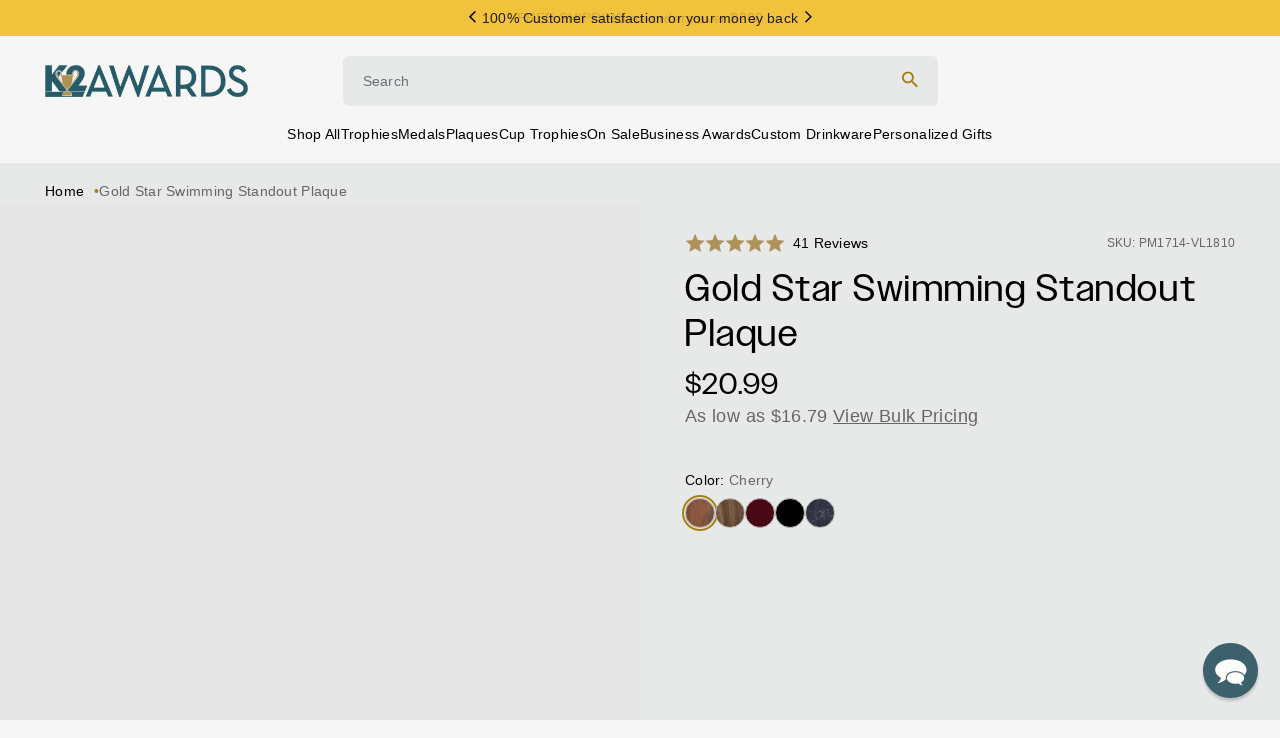

--- FILE ---
content_type: text/html; charset=utf-8
request_url: https://k2awards.com/products/gold-star-swimming-standout-plaque-pm1714
body_size: 80275
content:















<!doctype html>
<html class='no-js' lang='en'>
  <head>
    <meta charset='utf-8'>
    <meta http-equiv='X-UA-Compatible' content='IE=edge'>
    <meta name='viewport' content='width=device-width,initial-scale=1'>
    <meta name='theme-color' content=''>
    <link rel='canonical' href='https://k2awards.com/products/gold-star-swimming-standout-plaque-pm1714'>

    
    
    
    <script async crossorigin fetchpriority="high" src="/cdn/shopifycloud/importmap-polyfill/es-modules-shim.2.4.0.js"></script>
<script src='//k2awards.com/cdn/shop/t/270/assets/es-module-shims.js?v=162153117884288760831764710799' async></script>
    <script type='importmap'>
      {
        "imports": {
          "@hh/global.js": "//k2awards.com/cdn/shop/t/270/assets/-global.min.js?v=95954336402755734601764710799"
        }
      }
    </script>

    <link rel="modulepreload" href="//k2awards.com/cdn/shop/t/270/assets/component-header.js?v=122146208907275038101764710799">
<link rel="modulepreload" href="//k2awards.com/cdn/shop/t/270/assets/component-details-modal.js?v=164301471854271809181764710799">
<link rel="modulepreload" href="//k2awards.com/cdn/shop/t/270/assets/component-sticky-header.js?v=28749457755537711291764710799">

<link rel="preconnect" href="https://cdn.shopify.com" crossorigin />
<link
        rel='icon'
        type='image/png'
        href='//k2awards.com/cdn/shop/files/k2-favicon_1.png?crop=center&height=32&v=1615493395&width=32'
      ><link rel='stylesheet' href='https://use.typekit.net/rqk2fnp.css'>

    <link href="//k2awards.com/cdn/shop/t/270/assets/component-base.js?v=106843506313879481551764710799" as="script" rel="preload">
    <link href="//k2awards.com/cdn/shop/t/270/assets/component-simple-slider.js?v=142502423343548573091764710799" as="script" rel="preload">
    <link href="//k2awards.com/cdn/shop/t/270/assets/component-adaptive-image.js?v=61777900954468486251764710799" as="script" rel="preload">

    <title>Gold Star Swimming Standout Plaque</title>

    
      <meta name='description' content='This beautiful Gold Star Swimming Standout Plaque is a great way to reward your top performers or commemorate any event. The 8&quot; x 10&quot; plaque comes in 5 different finishes; Cherry, Dark Cherry, Walnut, Black and Black Marble. We then firmly attach the huge 5&quot; x 5&quot;gold star swimming plaque mount and a laser engraved plat'>
    

    

<meta property="og:site_name" content="K2Awards">
<meta property="og:url" content="https://k2awards.com/products/gold-star-swimming-standout-plaque-pm1714">
<meta property="og:title" content="Gold Star Swimming Standout Plaque">
<meta property="og:type" content="product">
<meta property="og:description" content="This beautiful Gold Star Swimming Standout Plaque is a great way to reward your top performers or commemorate any event. The 8&quot; x 10&quot; plaque comes in 5 different finishes; Cherry, Dark Cherry, Walnut, Black and Black Marble. We then firmly attach the huge 5&quot; x 5&quot;gold star swimming plaque mount and a laser engraved plat"><meta property="og:image" content="http://k2awards.com/cdn/shop/products/Cherry-PM1714-Swimming.jpg?v=1614463201">
  <meta property="og:image:secure_url" content="https://k2awards.com/cdn/shop/products/Cherry-PM1714-Swimming.jpg?v=1614463201">
  <meta property="og:image:width" content="1048">
  <meta property="og:image:height" content="1352"><meta property="og:price:amount" content="20.99">
  <meta property="og:price:currency" content="USD"><meta name="twitter:card" content="summary_large_image">
<meta name="twitter:title" content="Gold Star Swimming Standout Plaque">
<meta name="twitter:description" content="This beautiful Gold Star Swimming Standout Plaque is a great way to reward your top performers or commemorate any event. The 8&quot; x 10&quot; plaque comes in 5 different finishes; Cherry, Dark Cherry, Walnut, Black and Black Marble. We then firmly attach the huge 5&quot; x 5&quot;gold star swimming plaque mount and a laser engraved plat">

<script type='application/ld+json'>
      {
        "@context": "http://schema.org/",
        "@type": "Product",
        "name": "Gold Star Swimming Standout Plaque",
        "url": "https://k2awards.com/products/gold-star-swimming-standout-plaque-pm1714",
        
        
        "image": [
          "https://k2awards.com/cdn/shop/products/Cherry-PM1714-Swimming.jpg?v=1614463201&width=1048"
        ],
        
        "description": "This beautiful Gold Star Swimming Standout Plaque is a great way to reward your top performers or commemorate any event. The 8&quot; x 10&quot; plaque comes in 5 different finishes; Cherry, Dark Cherry, Walnut, Black and Black Marble. We then firmly attach the huge 5&quot; x 5&quot;gold star swimming plaque mount and a laser engraved plate. There is even a slot to hang the plaque on the wall. These plaques are a great alternative to trophies when you are looking for something different!",
        
          "sku": "PM1714-VL1810",
        
        
        
        "brand": {
          "@type": "Brand",
          "name": "K2 Awards"
        },
        
          "offers": [
            
            {
              "@type" : "Offer",
              "availability" : "http://schema.org/InStock",
              "price" : "20.99",
              "priceCurrency" : "USD",
              "url" : "https://k2awards.com/products/gold-star-swimming-standout-plaque-pm1714?variant=39268860952747",
              "itemOffered" :
              {
                "@type" : "Offer",
                
                
                "image": "http://k2awards.com/cdn/shop/products/Cherry-PM1714-Swimming.jpg?v=1614463201&width=1048",
                
                
                "name" : "Cherry",
                
                
                
                "sku": "PM1714-VL1810",
                
                
                "weight": {
                  "@type": "QuantitativeValue",
                  
                  "unitCode": "lb",
                  
                  "value": "1.2 lb"
                },
                
                "url": "https://k2awards.com/products/gold-star-swimming-standout-plaque-pm1714?variant=39268860952747"
              }
            },
            
            {
              "@type" : "Offer",
              "availability" : "http://schema.org/InStock",
              "price" : "20.99",
              "priceCurrency" : "USD",
              "url" : "https://k2awards.com/products/gold-star-swimming-standout-plaque-pm1714?variant=39268860985515",
              "itemOffered" :
              {
                "@type" : "Offer",
                
                
                "image": "http://k2awards.com/cdn/shop/products/Walnut-PM1714-Swimming.jpg?v=1614463206&width=1048",
                
                
                "name" : "Walnut",
                
                
                
                "sku": "PM1714-VL6810",
                
                
                "weight": {
                  "@type": "QuantitativeValue",
                  
                  "unitCode": "lb",
                  
                  "value": "1.2 lb"
                },
                
                "url": "https://k2awards.com/products/gold-star-swimming-standout-plaque-pm1714?variant=39268860985515"
              }
            },
            
            {
              "@type" : "Offer",
              "availability" : "http://schema.org/InStock",
              "price" : "21.99",
              "priceCurrency" : "USD",
              "url" : "https://k2awards.com/products/gold-star-swimming-standout-plaque-pm1714?variant=39268861018283",
              "itemOffered" :
              {
                "@type" : "Offer",
                
                
                "image": "http://k2awards.com/cdn/shop/products/Dark-Cherry-PM1714-Swimming.jpg?v=1614463213&width=1048",
                
                
                "name" : "Dark Cherry",
                
                
                
                "sku": "PM1714-VL8810",
                
                
                "weight": {
                  "@type": "QuantitativeValue",
                  
                  "unitCode": "lb",
                  
                  "value": "1.2 lb"
                },
                
                "url": "https://k2awards.com/products/gold-star-swimming-standout-plaque-pm1714?variant=39268861018283"
              }
            },
            
            {
              "@type" : "Offer",
              "availability" : "http://schema.org/InStock",
              "price" : "21.99",
              "priceCurrency" : "USD",
              "url" : "https://k2awards.com/products/gold-star-swimming-standout-plaque-pm1714?variant=39268861051051",
              "itemOffered" :
              {
                "@type" : "Offer",
                
                
                "image": "http://k2awards.com/cdn/shop/products/Black-PM1714-Swimming.jpg?v=1614463218&width=1048",
                
                
                "name" : "Black",
                
                
                
                "sku": "PM1714-VL3810",
                
                
                "weight": {
                  "@type": "QuantitativeValue",
                  
                  "unitCode": "lb",
                  
                  "value": "1.2 lb"
                },
                
                "url": "https://k2awards.com/products/gold-star-swimming-standout-plaque-pm1714?variant=39268861051051"
              }
            },
            
            {
              "@type" : "Offer",
              "availability" : "http://schema.org/InStock",
              "price" : "21.99",
              "priceCurrency" : "USD",
              "url" : "https://k2awards.com/products/gold-star-swimming-standout-plaque-pm1714?variant=39268861083819",
              "itemOffered" :
              {
                "@type" : "Offer",
                
                
                "image": "http://k2awards.com/cdn/shop/products/Black-Marble-PM1714-Swimming.jpg?v=1614463223&width=1048",
                
                
                "name" : "Black Marble",
                
                
                
                "sku": "PM1714-VL2810",
                
                
                "weight": {
                  "@type": "QuantitativeValue",
                  
                  "unitCode": "lb",
                  
                  "value": "1.2 lb"
                },
                
                "url": "https://k2awards.com/products/gold-star-swimming-standout-plaque-pm1714?variant=39268861083819"
              }
            }
            
          ]
        
      }
    </script>
  
<style>
  :root {
    /* Colors */
    --hh-color-brand-primary: #213B43;
    --hh-color-brand-secondary: #F1C23B;
    --hh-color-brand-tertiary: #A58011;
    --hh-color-brand-quartary: #F6F6F7;
    --hh-color-night: #05050A;
    --hh-color-ink: #05050A;
    --hh-color-day: #FFFFFF;
    --hh-color-subdued: #666666;
    --hh-color-neutral: #B8B8B8;
    --hh-color-light: #E7E8E8;
    --hh-color-gray: #677279;
    --hh-color-red: #CB0909;
    --hh-color-reverse: #FFFFFF;
    --hh-color-success: #25B900;
    --hh-color-error: #EC0000;
    --hh-color-blue: #0038FF;
    --hh-color-focus: var(--hh-color-blue);
    --hh-color-focus-underline: var(--hh-color-blue);
    --hh-color-utility-badge: #FCE8AD;

    --hh-color-text: var(--hh-color-night);
    --hh-color-foreground: var(--hh-color-night);
    --hh-color-background: var(--hh-color-day);

    /* Typography */
    --hh-h1-font: 400 42px/1.2 'owners', sans-serif;
    --hh-h2-font: 500 36px/1.2 'owners', sans-serif;
    --hh-h3-font: 400 30px/1.2 'owners', sans-serif;
    --hh-h4-font: 500 24px/1.2 'owners', sans-serif;
    --hh-h5-font: 500 20px/1.2 'owners', sans-serif;
    --hh-h6-font: 500 18px/1.2 'PPNeueMontreal-Medium', sans-serif;
    --hh-body-font-large: 400 16px/1.2 'PPNeueMontreal-Regular', sans-serif;
    --hh-body-font: 400 14px/1.2 'PPNeueMontreal-Regular', sans-serif;
    --hh-body-caption: 400 12px/1.2 'PPNeueMontreal-Regular', sans-serif;
    --hh-body-utility: 500 14px/1.2 'PPNeueMontreal-Medium', sans-serif;

    --hh-h1-letter-spacing: 1px;
    --hh-h2-letter-spacing: 0.72px;
    --hh-h3-letter-spacing: 0.84px;
    --hh-h4-letter-spacing: 0.96px;
    --hh-h5-letter-spacing: 0.8px;
    --hh-h6-letter-spacing: 0.36px;
    --hh-body-large-letter-spacing: 0.32px;
    --hh-body-letter-spacing: 0.28px;
    --hh-caption-letter-spacing: 0.24px;
    --hh-utility-letter-spacing: 0.28px;

    --hh-h1-text-transform: none;
    --hh-h2-text-transform: none;
    --hh-h3-text-transform: none;
    --hh-h4-text-transform: none;
    --hh-h5-text-transform: none;
    --hh-h6-text-transform: none;
    --hh-body-text-transform: none;
    --hh-caption-text-transform: none;
    --hh-utility-text-transform: none;

    /* Transitions */
    --hh-duration-short: 100ms;
    --hh-duration-default: 200ms;
    --hh-duration-long: 500ms;
    --hh-duration-xlong: 1000ms;

    --hh-cubic-transition: cubic-bezier(0.09, 0.29, 0.24, 0.96);

    /* A18n */
    --hh-focus-outline-offset: 0;

    /* Spacing */
    --hh-section-vertical-margin: 0;

    --hh-space-2xs: 5px;
    --hh-space-xs: 10px;
    --hh-space-sm: 15px;
    --hh-space-md: 20px;
    --hh-space-lg: 30px;
    --hh-space-xl: 40px;
    --hh-space-2xl: 60px;
    --hh-space-3xl: 80px;

    --hh-grid-gutter: 0;

    --hh-animation-easing: ease-out;
    --hh-animation-duration: 400ms;
    --hh-anim-default: var(--hh-animation-duration) var(--hh-animation-easing);

    --hh-button-radius: 4px;
    --hh-button-padding: 11px 20px;

    --icon-size-sm: 16px;
    --icon-size-md: 24px;
    --icon-size-xl: 60px;

    --hh-large-height: 60px;
  }

  /* breakpoints.md */
  @media screen and (min-width: 750px) {
    :root {
      --hh-h1-font: 400 58px/1.2 'owners', sans-serif;
      --hh-h2-font: 500 52px/1.2 'owners', sans-serif;
      --hh-h3-font: 400 48px/1.2 'owners', sans-serif;
      --hh-h4-font: 500 38px/1.2 'owners', sans-serif;
      --hh-h5-font: 500 30px/1.2 'owners', sans-serif;
      --hh-h6-font: 500 22px/1.2 'NBAkademieStd-Regular', sans-serif;
      --hh-body-font-large: 400 18px/1.2 'NBAkademieStd-Regular', sans-serif;
      --hh-body-font: 400 14px/1.2 'NBAkademieStd-Regular', sans-serif;
      --hh-body-caption: 400 12px/1.2 'NBAkademieStd-Regular', sans-serif;
      --hh-body-utility: 500 14px/1.2 'NBAkademieStd-Regular', sans-serif;

      --hh-h1-letter-spacing: 1.2px;
      --hh-h2-letter-spacing: 1.04px;
      --hh-h3-letter-spacing: 1.44px;
      --hh-h4-letter-spacing: 1.52px;
      --hh-h5-letter-spacing: 1.2px;
      --hh-h6-letter-spacing: 0.44px;
      --hh-body-large-letter-spacing: 0.36px;
      --hh-body-letter-spacing: 0.28px;
      --hh-caption-letter-spacing: 0.24px;
      --hh-utility-letter-spacing: 0.28px;

      --hh-space-2xs: 5px;
      --hh-space-xs: 10px;
      --hh-space-sm: 20px;
      --hh-space-md: 30px;
      --hh-space-lg: 45px;
      --hh-space-xl: 60px;
      --hh-space-2xl: 80px;
      --hh-space-3xl: 120px;

      --hh-button-padding: 11px 20px;

      --hh-large-height: 66px;
    }
  }
</style>
<style data-shopify>
  
.swatch-almond-black {background-image: -webkit-linear-gradient(135deg,  #B9B18B 50%, #0E0E0E 50%);}
.swatch-amber {background-color: #E89751;}
.swatch-aqua-heather {background: url(https://cdn.shopify.com/s/files/1/0537/0825/9499/files/aqua-heather.png?v=1709672567) center center / cover no-repeat;}
.swatch-aqua-triblend {background: url(https://cdn.shopify.com/s/files/1/0537/0825/9499/files/aqua-triblend.png?v=1709672567) center center / cover no-repeat;}
.swatch-aquatic-blue {background: url(https://cdn.shopify.com/s/files/1/0537/0825/9499/files/aquatic-blue.png?v=1709672567) center center / cover no-repeat;}
.swatch-ash {background: url(https://cdn.shopify.com/s/files/1/0537/0825/9499/files/ash.png?v=1709672567) center center / cover no-repeat;}
.swatch-athletic-heather {background: url(https://cdn.shopify.com/s/files/1/0537/0825/9499/files/athletic-heather.png?v=1709672567) center center / cover no-repeat;}
.swatch-athletic-maroon {background: url(https://cdn.shopify.com/s/files/1/0537/0825/9499/files/athletic-maroon.png?v=1709672567) center center / cover no-repeat;}
.swatch-atomic-blue {background: url(https://cdn.shopify.com/s/files/1/0537/0825/9499/files/atomic-blue.png?v=1709672566) center center / cover no-repeat;}
.swatch-baseball-leather {background-color: #DADADA;}
.swatch-basketball-leather {background-color: #964E1F;}
.swatch-black {background-color: #000000;}
.swatch-black-gold {background: url(https://cdn.shopify.com/s/files/1/0537/0825/9499/files/black-gold.png?v=1630234007) center center / cover no-repeat;}
.swatch-black-silver {background: url(https://cdn.shopify.com/s/files/1/0537/0825/9499/files/black-silver.png?v=1630234007) center center / cover no-repeat;}
.swatch-black-white {background-image: -webkit-linear-gradient(135deg,  #000000 50%, #FFFFFF 50%);}
.swatch-black-forest {background: url(https://cdn.shopify.com/s/files/1/0537/0825/9499/files/black-forest.png?v=1709673706) center center / cover no-repeat;}
.swatch-black-heather {background: url(https://cdn.shopify.com/s/files/1/0537/0825/9499/files/black-heather.png?v=1710361209) center center / cover no-repeat;}
.swatch-black-marble {background: url(https://cdn.shopify.com/s/files/1/0537/0825/9499/files/black-marble.png?v=1614464954) center center / cover no-repeat;}
.swatch-blue {background-color: #0000FF;}
.swatch-blue-gloss {background-color: #1F349E;}
.swatch-blush-frost {background: url(https://cdn.shopify.com/s/files/1/0537/0825/9499/files/blush-frost.png?v=1709672566) center center / cover no-repeat;}
.swatch-bright-aqua {background: url(https://cdn.shopify.com/s/files/1/0537/0825/9499/files/bright-aqua.png?v=1709673536) center center / cover no-repeat;}
.swatch-bronze {background: url(https://cdn.shopify.com/s/files/1/0537/0825/9499/files/bronze.png?v=1614315173) center center / cover no-repeat;}
.swatch-brown-white {background-image: -webkit-linear-gradient(135deg,  #603727 50%, #F7F4F4 50%);}
.swatch-burgundy-white {background-image: -webkit-linear-gradient(135deg,  #752525 50%, #FDF9F9 50%);}
.swatch-candy-pink {background: url(https://cdn.shopify.com/s/files/1/0537/0825/9499/files/candy-pink.png?v=1709672567) center center / cover no-repeat;}
.swatch-cardinal {background: url(https://cdn.shopify.com/s/files/1/0537/0825/9499/files/cardinal.png?v=1709672567) center center / cover no-repeat;}
.swatch-cardinal-black {background: url(https://cdn.shopify.com/s/files/1/0537/0825/9499/files/cardinal-black.png?v=1710361085) center center / cover no-repeat;}
.swatch-cardinal-red {background: url(https://cdn.shopify.com/s/files/1/0537/0825/9499/files/cardinal-red.png?v=1709673809) center center / cover no-repeat;}
.swatch-carolina-blue {background: url(https://cdn.shopify.com/s/files/1/0537/0825/9499/files/carolina-blue.png?v=1709672567) center center / cover no-repeat;}
.swatch-charcoal {background: url(https://cdn.shopify.com/s/files/1/0537/0825/9499/files/charcoal.png?v=1709672566) center center / cover no-repeat;}
.swatch-charcoal-black {background: url(https://cdn.shopify.com/s/files/1/0537/0825/9499/files/charcoal-black.png?v=1710361148) center center / cover no-repeat;}
.swatch-cherry {background: url(https://cdn.shopify.com/s/files/1/0537/0825/9499/files/cherry.png?v=1614464954) center center / cover no-repeat;}
.swatch-clear {background: url(https://cdn.shopify.com/s/files/1/0537/0825/9499/files/clear.png?v=1629822281) center center / cover no-repeat;}
.swatch-clover-green {background: url(https://cdn.shopify.com/s/files/1/0537/0825/9499/files/clover-green.png?v=1709673536) center center / cover no-repeat;}
.swatch-coral {background-color: #FF7F50;}
.swatch-cork {background: url(https://cdn.shopify.com/s/files/1/0537/0825/9499/files/cork.png?v=1720635497) center center / cover no-repeat;}
.swatch-coyote-brown {background-color: #988262;}
.swatch-creme {background-color: #DAD1AE;}
.swatch-dark-brown {background: url(https://cdn.shopify.com/s/files/1/0537/0825/9499/files/dark-brown.png?v=1630234007) center center / cover no-repeat;}
.swatch-dark-cherry {background-color: #490614;}
.swatch-dark-chocolate-brown {background-color: #4E3D29;}
.swatch-dark-gray {background-color: #5A5858;}
.swatch-dark-green {background-color: #3A4A39;}
.swatch-dark-grey-heather {background: url(https://cdn.shopify.com/s/files/1/0537/0825/9499/files/dark-heather-grey.png?v=1709672567) center center / cover no-repeat;}
.swatch-dark-heather-grey {background: url(https://cdn.shopify.com/s/files/1/0537/0825/9499/files/dark-heather-grey.png?v=1709672567) center center / cover no-repeat;}
.swatch-dawn-blue {background-color: #364E75;}
.swatch-deep-orange {background: url(https://cdn.shopify.com/s/files/1/0537/0825/9499/files/deep-orange.png?v=1709672883) center center / cover no-repeat;}
.swatch-deep-red {background-color: #C00808;}
.swatch-deepest-grey {background-color: #504F4F;}
.swatch-desert-pink {background: url(https://cdn.shopify.com/s/files/1/0537/0825/9499/files/desert-pink.png?v=1710361085) center center / cover no-repeat;}
.swatch-ebony {background: url(https://cdn.shopify.com/s/files/1/0537/0825/9499/files/ebony.png?v=1614722872) center center / cover no-repeat;}
.swatch-envy-green {background: url(https://cdn.shopify.com/s/files/1/0537/0825/9499/files/envy-green.png?v=1710361085) center center / cover no-repeat;}
.swatch-flag {background: url(https://cdn.shopify.com/s/files/1/0537/0825/9499/files/flag.png?v=1722000989) center center / cover no-repeat;}
.swatch-football-leather {background-color: #603E07;}
.swatch-forest-green {background: url(https://cdn.shopify.com/s/files/1/0537/0825/9499/files/forest-green.png?v=1709672566) center center / cover no-repeat;}
.swatch-forest-green-white {background-image: -webkit-linear-gradient(135deg,  #314637 50%, #FFFFFF 50%);}
.swatch-gold {background: url(https://cdn.shopify.com/s/files/1/0537/0825/9499/files/gold.png?v=1614315173) center center / cover no-repeat;}
.swatch-graphite {background-color: #757474;}
.swatch-gray {background-color: #808080;}
.swatch-gray-white {background-image: -webkit-linear-gradient(135deg,  #9E9B9B 50%, #FFFFFF 50%);}
.swatch-green {background-color: #008000;}
.swatch-grey-concrete {background: url(https://cdn.shopify.com/s/files/1/0537/0825/9499/files/grey-concrete.png?v=1709672567) center center / cover no-repeat;}
.swatch-grey-triblend {background: url(https://cdn.shopify.com/s/files/1/0537/0825/9499/files/grey-triblend.png?v=1709672567) center center / cover no-repeat;}
.swatch-heather-navy {background: url(https://cdn.shopify.com/s/files/1/0537/0825/9499/files/heather-navy.png?v=1709673536) center center / cover no-repeat;}
.swatch-heather-purple {background: url(https://cdn.shopify.com/s/files/1/0537/0825/9499/files/heather-purple.png?v=1709673536) center center / cover no-repeat;}
.swatch-heather-red {background: url(https://cdn.shopify.com/s/files/1/0537/0825/9499/files/heather-red.png?v=1709673536) center center / cover no-repeat;}
.swatch-heather-royal {background: url(https://cdn.shopify.com/s/files/1/0537/0825/9499/files/heather-royal.png?v=1709673536) center center / cover no-repeat;}
.swatch-heather-white {background: url(https://cdn.shopify.com/s/files/1/0537/0825/9499/files/heather-white.png?v=1709673756) center center / cover no-repeat;}
.swatch-heathered-grey {background: url(https://cdn.shopify.com/s/files/1/0537/0825/9499/files/heather-grey.png?v=1709673756) center center / cover no-repeat;}
.swatch-hot-coral {background-color: #F18787;}
.swatch-indigo {background-color: #3d4751;}
.swatch-iron-grey {background: url(https://cdn.shopify.com/s/files/1/0537/0825/9499/files/iron-grey.png?v=1709672566) center center / cover no-repeat;}
.swatch-jadeite {background-color: #8FF3B2;}
.swatch-jet-black {background-color: #000000;}
.swatch-kelly {background: url(https://cdn.shopify.com/s/files/1/0537/0825/9499/files/kelly-green.png?v=1709672567) center center / cover no-repeat;}
.swatch-kelly-green {background: url(https://cdn.shopify.com/s/files/1/0537/0825/9499/files/kelly-green.png?v=1709672567) center center / cover no-repeat;}
.swatch-kelly-green-white {background-image: -webkit-linear-gradient(135deg,  #23835A 50%, #FFFFFF 50%);}
.swatch-lavender {background-color: #BFA6D0;}
.swatch-legion-blue {background-color: #444B67;}
.swatch-light-blue {background-color: #78CEF0;}
.swatch-light-brown {background: url(https://cdn.shopify.com/s/files/1/0537/0825/9499/files/light-brown.png?v=1630234006) center center / cover no-repeat;}
.swatch-light-pink {background-color: #FFC6FB;}
.swatch-light-purple {background-color: #B879BE;}
.swatch-lime {background-color: #5CDA3A;}
.swatch-lime-shock {background: url(https://cdn.shopify.com/s/files/1/0537/0825/9499/files/lime-shock.png?v=1709672567) center center / cover no-repeat;}
.swatch-macchiato {background-color: #543939;}
.swatch-maritime-frost {background: url(https://cdn.shopify.com/s/files/1/0537/0825/9499/files/maritime-frost.png?v=1709672882) center center / cover no-repeat;}
.swatch-maroon {background-color: #800000;}
.swatch-metallic-gold-black {background-image: -webkit-linear-gradient(135deg,  #ECD983 50%, #080808 50%);}
.swatch-military-green {background: url(https://cdn.shopify.com/s/files/1/0537/0825/9499/files/military-green.png?v=1709672566) center center / cover no-repeat;}
.swatch-military-green-frost {background: url(https://cdn.shopify.com/s/files/1/0537/0825/9499/files/military-green-frost.png?v=1709672566) center center / cover no-repeat;}
.swatch-natural {background-color: #E1E1CC;}
.swatch-natural-black {background-image: -webkit-linear-gradient(135deg,  #E1E1CC 50%, #0E0E0E 50%);}
.swatch-natural-navy {background-image: -webkit-linear-gradient(135deg,  #E1E1CC 50%, #3A3463 50%);}
.swatch-natural-red {background-image: -webkit-linear-gradient(135deg,  #E1E1CC 50%, #E31212 50%);}
.swatch-natural-royal {background-image: -webkit-linear-gradient(135deg,  #E1E1CC 50%, #192DDA 50%);}
.swatch-navy {background-color: #0B0B54;}
.swatch-navy-blue {background: url(https://cdn.shopify.com/s/files/1/0537/0825/9499/files/new-navy.png?v=1709310617) center center / cover no-repeat;}
.swatch-navy-blue-white {background-image: -webkit-linear-gradient(135deg,  #31376D 50%, #F9F6F6 50%);}
.swatch-navy-heather {background: url(https://cdn.shopify.com/s/files/1/0537/0825/9499/files/heather-navy.png?v=1709673536) center center / cover no-repeat;}
.swatch-neon-blue {background: url(https://cdn.shopify.com/s/files/1/0537/0825/9499/files/neon-blue.png?v=1709672566) center center / cover no-repeat;}
.swatch-neon-green {background: url(https://cdn.shopify.com/s/files/1/0537/0825/9499/files/neon-green.png?v=1709674391) center center / cover no-repeat;}
.swatch-neon-orange {background: url(https://cdn.shopify.com/s/files/1/0537/0825/9499/files/neon-orange.png?v=1709672566) center center / cover no-repeat;}
.swatch-neon-pink {background: url(https://cdn.shopify.com/s/files/1/0537/0825/9499/files/neon-pink.png?v=1709672567) center center / cover no-repeat;}
.swatch-neon-yellow {background: url(https://cdn.shopify.com/s/files/1/0537/0825/9499/files/neon-yellow.png?v=1709672567) center center / cover no-repeat;}
.swatch-neptune-blue {background-color: #3D577C;}
.swatch-new-navy {background: url(https://cdn.shopify.com/s/files/1/0537/0825/9499/files/new-navy.png?v=1709310617) center center / cover no-repeat;}
.swatch-olive-drab-green {background: url(https://cdn.shopify.com/s/files/1/0537/0825/9499/files/olive-drab-green.png?v=1709672567) center center / cover no-repeat;}
.swatch-orange {background-color: #FF8000;}
.swatch-orange-ghost-black {background-color: #E48A46;}
.swatch-pink {background-color: #FFC0CB;}
.swatch-pink-raspberry {background-color: #DF0D82;}
.swatch-premium-heather {background: url(https://cdn.shopify.com/s/files/1/0537/0825/9499/files/premium-heather.png?v=1709673615) center center / cover no-repeat;}
.swatch-purple {background-color: #800080;}
.swatch-purple-white {background-image: -webkit-linear-gradient(135deg,  #812AD4 50%, #FFFFFF 50%);}
.swatch-purple-rush {background: url(https://cdn.shopify.com/s/files/1/0537/0825/9499/files/purple-rush.png?v=1709672567) center center / cover no-repeat;}
.swatch-rawhide {background: url(https://cdn.shopify.com/s/files/1/0537/0825/9499/files/rawhide.png?v=1630234007) center center / cover no-repeat;}
.swatch-red {background-color: #FF0000;}
.swatch-red-white {background-image: -webkit-linear-gradient(135deg,  #DA1515 50%, #F7F5F5 50%);}
.swatch-red-frost {background: url(https://cdn.shopify.com/s/files/1/0537/0825/9499/files/red-frost.png?v=1709310617) center center / cover no-repeat;}
.swatch-rose {background: url(https://cdn.shopify.com/s/files/1/0537/0825/9499/files/rose.png?v=1630234007) center center / cover no-repeat;}
.swatch-rosewood {background: url(https://cdn.shopify.com/s/files/1/0537/0825/9499/files/rosewood.png?v=1614722872) center center / cover no-repeat;}
.swatch-royal {background: url(https://cdn.shopify.com/s/files/1/0537/0825/9499/files/royal.png?v=1709672566) center center / cover no-repeat;}
.swatch-royal-blue {background-color: #0322C1;}
.swatch-royal-blue-white {background-image: -webkit-linear-gradient(135deg,  #006BFD 50%, #FFFFFF 50%);}
.swatch-rustic-gold {background: url(https://cdn.shopify.com/s/files/1/0537/0825/9499/files/rustic-gold.png?v=1630234007) center center / cover no-repeat;}
.swatch-safety-green {background: url(https://cdn.shopify.com/s/files/1/0537/0825/9499/files/safety-green.png?v=1709672567) center center / cover no-repeat;}
.swatch-safety-orange {background: url(https://cdn.shopify.com/s/files/1/0537/0825/9499/files/safety-orange.png?v=1709672567) center center / cover no-repeat;}
.swatch-sand {background: url(https://cdn.shopify.com/s/files/1/0537/0825/9499/files/sand.png?v=1709672566) center center / cover no-repeat;}
.swatch-sangria {background: url(https://cdn.shopify.com/s/files/1/0537/0825/9499/files/sangria.png?v=1709672566) center center / cover no-repeat;}
.swatch-sapphire {background: url(https://cdn.shopify.com/s/files/1/0537/0825/9499/files/sapphire.png?v=1709672566) center center / cover no-repeat;}
.swatch-silver {background: url(https://cdn.shopify.com/s/files/1/0537/0825/9499/files/silver.png?v=1614315173) center center / cover no-repeat;}
.swatch-silver-black {background-image: -webkit-linear-gradient(135deg,  #B7B7B7 50%, #080808 50%);}
.swatch-solid-black {background-color: #0C0C0C;}
.swatch-solid-graphite {background-color: #716F6F;}
.swatch-solid-white {background-color: #F9F9F9;}
.swatch-stainless-steel {background: url(https://cdn.shopify.com/s/files/1/0537/0825/9499/files/stainless-steel.png?v=1629813971) center center / cover no-repeat;}
.swatch-stonewash-denim {background-color: #7A7575;}
.swatch-storm-grey {background-color: #656161;}
.swatch-tahiti-blue {background-color: #12E6DB;}
.swatch-teal {background-color: #4BD4D4;}
.swatch-texas-orange {background: url(https://cdn.shopify.com/s/files/1/0537/0825/9499/files/texas-orange.png?v=1709672567) center center / cover no-repeat;}
.swatch-tropic-blue {background: url(https://cdn.shopify.com/s/files/1/0537/0825/9499/files/tropic-blue.png?v=1709672567) center center / cover no-repeat;}
.swatch-true-celadon {background-color: #95ECDB;}
.swatch-true-navy {background: url(https://cdn.shopify.com/s/files/1/0537/0825/9499/files/true-navy.png?v=1709672567) center center / cover no-repeat;}
.swatch-true-red {background-color: #D01C1C;}
.swatch-true-royal {background: url(https://cdn.shopify.com/s/files/1/0537/0825/9499/files/true-royal.png?v=1709672883) center center / cover no-repeat;}
.swatch-turquoise {background-color: #40E0D0;}
.swatch-vegas-gold {background: url(https://cdn.shopify.com/s/files/1/0537/0825/9499/files/vegas-gold.png?v=1710361309) center center / cover no-repeat;}
.swatch-venetian-grey {background-color: #7F7E7E;}
.swatch-vintage-black {background-color: #3B3B3B;}
.swatch-vintage-heavy-metal {background-color: #6B6969;}
.swatch-vintage-navy {background-color: #435179;}
.swatch-vintage-purple {background-color: #7A47BB;}
.swatch-vintage-red {background: url(https://cdn.shopify.com/s/files/1/0537/0825/9499/files/vintage-red.png?v=1709672567) center center / cover no-repeat;}
.swatch-vintage-royal {background-color: #3459AF;}
.swatch-vintage-turquoise {background-color: #2189AB;}
.swatch-walnut {background: url(https://cdn.shopify.com/s/files/1/0537/0825/9499/files/walnut.png?v=1614464954) center center / cover no-repeat;}
.swatch-walnut-white {background-image: -webkit-linear-gradient(135deg,  #7F5A11 50%, #FBFBFB 50%);}
.swatch-white {background-color: #FFFFFF;}
.swatch-white-black {background-image: -webkit-linear-gradient(135deg,  #FFFFFF 50%, #16161C 50%);}
.swatch-white-blue {background-image: -webkit-linear-gradient(135deg,  #FFFFFF 50%, #3D53B7 50%);}
.swatch-white-red {background-image: -webkit-linear-gradient(135deg,  #FFFFFF 50%, #FB0000 50%);}
.swatch-white-fleck {background: url(https://cdn.shopify.com/s/files/1/0537/0825/9499/files/white-fleck.png?v=1709672566) center center / cover no-repeat;}
.swatch-white-golf {background-color: #F5F5F5;}
.swatch-wood {background: url(https://cdn.shopify.com/s/files/1/0537/0825/9499/files/woodland-brown.png?v=1709672567) center center / cover no-repeat;}
.swatch-woodland-brown {background-color: #9C763D;}
.swatch-yellow {background-color: #FFFF00;}
.swatch-yellow-black {background-image: -webkit-linear-gradient(135deg,  #E9EA2F 50%, #0A0A0A 50%);}</style>



<script>
  const langIndex = {};
  
langIndex["accessibility.close"] = "Close";
langIndex["accessibility.of"] = "of";
langIndex["accessibility.previous_slide"] = "Slide previous";
langIndex["accessibility.next_slide"] = "Slide next";
langIndex["products.modal.label"] = "Media gallery";
langIndex["products.product.quantity.label"] = "Quantity";
langIndex["products.personalize.loading"] = "Loading options";
langIndex["products.personalize.provide_search_terms"] = "Enter Search Term";
langIndex["products.personalize.select_options"] = "Would you like to add personalized engraving?";
langIndex["products.personalize.yes"] = "Yes";
langIndex["products.personalize.no"] = "No";
langIndex["products.personalize.navigation.sticker"] = "Artwork";
langIndex["products.personalize.navigation.engraving"] = "Engraving";
langIndex["products.personalize.navigation.add_to_cart"] = "Add to Cart";
langIndex["products.personalize.quantity.increase"] = "Increase";
langIndex["products.personalize.quantity.decrease"] = "Decrease";
langIndex["products.personalize.actions.next"] = "Next: Engraving";
langIndex["products.personalize.actions.add_to_cart"] = "Add to Cart";
langIndex["products.personalize.actions.back_to_options"] = "Back to Personalize Options";
langIndex["products.personalize.actions.save"] = "Save";
langIndex["products.personalize.options.title"] = "Personalize Options";
langIndex["products.personalize.options.medal.title"] = "Design Online (Recommended)";
langIndex["products.personalize.options.medal.subtitle"] = "Easily enter personalization for each item to a see a real-time preview.";
langIndex["products.personalize.options.full.title"] = "Design Online (Recommended)";
langIndex["products.personalize.options.full.subtitle"] = "Easily enter personalization for each item to a see a real-time preview.";
langIndex["products.personalize.options.custom_templates.title"] = "Use Layout From Previous Order";
langIndex["products.personalize.options.custom_templates.subtitle"] = "Previously ordered this item? Sign in to update a layout from a recent order.";
langIndex["products.personalize.options.custom_templates.empty"] = "No previous layouts available. You have not ordered this exact product before.";
langIndex["products.personalize.options.custom_templates.login_required"] = "To view saved templates, please sign in below.";
langIndex["products.personalize.options.custom_templates.login"] = "Login";
langIndex["products.personalize.options.plate.title"] = "Design Online (Recommended)";
langIndex["products.personalize.options.plate.subtitle"] = "Easily enter personalization for each item to a see a real-time preview.";
langIndex["products.personalize.options.files.title"] = "Send Us A File";
langIndex["products.personalize.options.files.subtitle"] = "Attach your personalization file(s) and we will format everything for you. Best for large or complex orders.";
langIndex["products.personalize.options.sticker_upload.title"] = "Upload Image";
langIndex["products.personalize.options.sticker_upload.subtitle"] = "Upload your image for a real-time preview. Image can be moved and resized for best fit.";
langIndex["products.personalize.sticker_upload.title"] = "Add {{ product_type }} Artwork";
langIndex["products.personalize.sticker_upload.title_with_step"] = "Step 1: Artwork";
langIndex["products.personalize.sticker_upload.subtitle"] = "Please use one of the following file types: jpg, png";
langIndex["products.personalize.add_engraving.title"] = "Add {{ product_type }} Engraving";
langIndex["products.personalize.add_engraving.subtitle"] = "";
langIndex["products.personalize.file_upload.title"] = "Attach Engraving File(s)";
langIndex["products.personalize.file_upload.subtitle"] = "We accept the following formats: ai, cdr, doc, docx, eps, jpg, jpeg, pdf, png, psd, svg, xls, xlsx";
langIndex["products.personalize.file_upload.add_files"] = "+ Add File";
langIndex["products.personalize.file_upload.adding_files"] = "File Upload in Progress";
langIndex["products.personalize.templates.title"] = "Popular Templates";
langIndex["products.personalize.templates.subtitle"] = "Select one of the following layouts as a starting point for your item.  Every template can be completely customized.";
langIndex["products.product.inventory_availability.available"] = "Only {{ quantity }} available";
langIndex["products.product.inventory_availability.not_available"] = "Only {{ quantity }} available, please select a lower amount";
langIndex["sections.image_carousel.play"] = "Play";
langIndex["sections.image_carousel.pause"] = "Pause";
langIndex["sections.image_carousel.go_to_slide"] = "Go to slide";
  window.langMessages = langIndex
</script>


    
  <script>window.performance && window.performance.mark && window.performance.mark('shopify.content_for_header.start');</script><meta name="google-site-verification" content="rez0itKa7HTWOSrzrAzOJ8dTcacjrztCvmpWJ_4yYsk">
<meta name="facebook-domain-verification" content="i9b33xa901e28q72ejdqciteef3zby">
<meta name="facebook-domain-verification" content="mg9owf4siikdp54y55cyhd9k6s237a">
<meta name="google-site-verification" content="HhEyZXBCx98ty_mTpq2vLISd5iqnLG323X4i9-o1src">
<meta id="shopify-digital-wallet" name="shopify-digital-wallet" content="/53708259499/digital_wallets/dialog">
<meta name="shopify-checkout-api-token" content="54c90c4f54765fbcfc0553eca0346f29">
<link rel="alternate" type="application/json+oembed" href="https://k2awards.com/products/gold-star-swimming-standout-plaque-pm1714.oembed">
<script async="async" src="/checkouts/internal/preloads.js?locale=en-US"></script>
<script id="apple-pay-shop-capabilities" type="application/json">{"shopId":53708259499,"countryCode":"US","currencyCode":"USD","merchantCapabilities":["supports3DS"],"merchantId":"gid:\/\/shopify\/Shop\/53708259499","merchantName":"K2Awards","requiredBillingContactFields":["postalAddress","email","phone"],"requiredShippingContactFields":["postalAddress","email","phone"],"shippingType":"shipping","supportedNetworks":["visa","masterCard","amex","discover","elo","jcb"],"total":{"type":"pending","label":"K2Awards","amount":"1.00"},"shopifyPaymentsEnabled":true,"supportsSubscriptions":true}</script>
<script id="shopify-features" type="application/json">{"accessToken":"54c90c4f54765fbcfc0553eca0346f29","betas":["rich-media-storefront-analytics"],"domain":"k2awards.com","predictiveSearch":true,"shopId":53708259499,"locale":"en"}</script>
<script>var Shopify = Shopify || {};
Shopify.shop = "k2awards.myshopify.com";
Shopify.locale = "en";
Shopify.currency = {"active":"USD","rate":"1.0"};
Shopify.country = "US";
Shopify.theme = {"name":"k2-theme\/next-prod - Sticker Admin","id":150428909739,"schema_name":"DNA","schema_version":"0.0.1","theme_store_id":null,"role":"main"};
Shopify.theme.handle = "null";
Shopify.theme.style = {"id":null,"handle":null};
Shopify.cdnHost = "k2awards.com/cdn";
Shopify.routes = Shopify.routes || {};
Shopify.routes.root = "/";</script>
<script type="module">!function(o){(o.Shopify=o.Shopify||{}).modules=!0}(window);</script>
<script>!function(o){function n(){var o=[];function n(){o.push(Array.prototype.slice.apply(arguments))}return n.q=o,n}var t=o.Shopify=o.Shopify||{};t.loadFeatures=n(),t.autoloadFeatures=n()}(window);</script>
<script id="shop-js-analytics" type="application/json">{"pageType":"product"}</script>
<script defer="defer" async type="module" src="//k2awards.com/cdn/shopifycloud/shop-js/modules/v2/client.init-shop-cart-sync_BT-GjEfc.en.esm.js"></script>
<script defer="defer" async type="module" src="//k2awards.com/cdn/shopifycloud/shop-js/modules/v2/chunk.common_D58fp_Oc.esm.js"></script>
<script defer="defer" async type="module" src="//k2awards.com/cdn/shopifycloud/shop-js/modules/v2/chunk.modal_xMitdFEc.esm.js"></script>
<script type="module">
  await import("//k2awards.com/cdn/shopifycloud/shop-js/modules/v2/client.init-shop-cart-sync_BT-GjEfc.en.esm.js");
await import("//k2awards.com/cdn/shopifycloud/shop-js/modules/v2/chunk.common_D58fp_Oc.esm.js");
await import("//k2awards.com/cdn/shopifycloud/shop-js/modules/v2/chunk.modal_xMitdFEc.esm.js");

  window.Shopify.SignInWithShop?.initShopCartSync?.({"fedCMEnabled":true,"windoidEnabled":true});

</script>
<script>(function() {
  var isLoaded = false;
  function asyncLoad() {
    if (isLoaded) return;
    isLoaded = true;
    var urls = ["https:\/\/d3hw6dc1ow8pp2.cloudfront.net\/reviewsWidget.min.js?shop=k2awards.myshopify.com"];
    for (var i = 0; i < urls.length; i++) {
      var s = document.createElement('script');
      s.type = 'text/javascript';
      s.async = true;
      s.src = urls[i];
      var x = document.getElementsByTagName('script')[0];
      x.parentNode.insertBefore(s, x);
    }
  };
  if(window.attachEvent) {
    window.attachEvent('onload', asyncLoad);
  } else {
    window.addEventListener('load', asyncLoad, false);
  }
})();</script>
<script id="__st">var __st={"a":53708259499,"offset":-18000,"reqid":"32ada247-a05a-4a47-b0c1-262d0c3eac61-1769206332","pageurl":"k2awards.com\/products\/gold-star-swimming-standout-plaque-pm1714","u":"e5ddb528c002","p":"product","rtyp":"product","rid":6541778682027};</script>
<script>window.ShopifyPaypalV4VisibilityTracking = true;</script>
<script id="captcha-bootstrap">!function(){'use strict';const t='contact',e='account',n='new_comment',o=[[t,t],['blogs',n],['comments',n],[t,'customer']],c=[[e,'customer_login'],[e,'guest_login'],[e,'recover_customer_password'],[e,'create_customer']],r=t=>t.map((([t,e])=>`form[action*='/${t}']:not([data-nocaptcha='true']) input[name='form_type'][value='${e}']`)).join(','),a=t=>()=>t?[...document.querySelectorAll(t)].map((t=>t.form)):[];function s(){const t=[...o],e=r(t);return a(e)}const i='password',u='form_key',d=['recaptcha-v3-token','g-recaptcha-response','h-captcha-response',i],f=()=>{try{return window.sessionStorage}catch{return}},m='__shopify_v',_=t=>t.elements[u];function p(t,e,n=!1){try{const o=window.sessionStorage,c=JSON.parse(o.getItem(e)),{data:r}=function(t){const{data:e,action:n}=t;return t[m]||n?{data:e,action:n}:{data:t,action:n}}(c);for(const[e,n]of Object.entries(r))t.elements[e]&&(t.elements[e].value=n);n&&o.removeItem(e)}catch(o){console.error('form repopulation failed',{error:o})}}const l='form_type',E='cptcha';function T(t){t.dataset[E]=!0}const w=window,h=w.document,L='Shopify',v='ce_forms',y='captcha';let A=!1;((t,e)=>{const n=(g='f06e6c50-85a8-45c8-87d0-21a2b65856fe',I='https://cdn.shopify.com/shopifycloud/storefront-forms-hcaptcha/ce_storefront_forms_captcha_hcaptcha.v1.5.2.iife.js',D={infoText:'Protected by hCaptcha',privacyText:'Privacy',termsText:'Terms'},(t,e,n)=>{const o=w[L][v],c=o.bindForm;if(c)return c(t,g,e,D).then(n);var r;o.q.push([[t,g,e,D],n]),r=I,A||(h.body.append(Object.assign(h.createElement('script'),{id:'captcha-provider',async:!0,src:r})),A=!0)});var g,I,D;w[L]=w[L]||{},w[L][v]=w[L][v]||{},w[L][v].q=[],w[L][y]=w[L][y]||{},w[L][y].protect=function(t,e){n(t,void 0,e),T(t)},Object.freeze(w[L][y]),function(t,e,n,w,h,L){const[v,y,A,g]=function(t,e,n){const i=e?o:[],u=t?c:[],d=[...i,...u],f=r(d),m=r(i),_=r(d.filter((([t,e])=>n.includes(e))));return[a(f),a(m),a(_),s()]}(w,h,L),I=t=>{const e=t.target;return e instanceof HTMLFormElement?e:e&&e.form},D=t=>v().includes(t);t.addEventListener('submit',(t=>{const e=I(t);if(!e)return;const n=D(e)&&!e.dataset.hcaptchaBound&&!e.dataset.recaptchaBound,o=_(e),c=g().includes(e)&&(!o||!o.value);(n||c)&&t.preventDefault(),c&&!n&&(function(t){try{if(!f())return;!function(t){const e=f();if(!e)return;const n=_(t);if(!n)return;const o=n.value;o&&e.removeItem(o)}(t);const e=Array.from(Array(32),(()=>Math.random().toString(36)[2])).join('');!function(t,e){_(t)||t.append(Object.assign(document.createElement('input'),{type:'hidden',name:u})),t.elements[u].value=e}(t,e),function(t,e){const n=f();if(!n)return;const o=[...t.querySelectorAll(`input[type='${i}']`)].map((({name:t})=>t)),c=[...d,...o],r={};for(const[a,s]of new FormData(t).entries())c.includes(a)||(r[a]=s);n.setItem(e,JSON.stringify({[m]:1,action:t.action,data:r}))}(t,e)}catch(e){console.error('failed to persist form',e)}}(e),e.submit())}));const S=(t,e)=>{t&&!t.dataset[E]&&(n(t,e.some((e=>e===t))),T(t))};for(const o of['focusin','change'])t.addEventListener(o,(t=>{const e=I(t);D(e)&&S(e,y())}));const B=e.get('form_key'),M=e.get(l),P=B&&M;t.addEventListener('DOMContentLoaded',(()=>{const t=y();if(P)for(const e of t)e.elements[l].value===M&&p(e,B);[...new Set([...A(),...v().filter((t=>'true'===t.dataset.shopifyCaptcha))])].forEach((e=>S(e,t)))}))}(h,new URLSearchParams(w.location.search),n,t,e,['guest_login'])})(!0,!0)}();</script>
<script integrity="sha256-4kQ18oKyAcykRKYeNunJcIwy7WH5gtpwJnB7kiuLZ1E=" data-source-attribution="shopify.loadfeatures" defer="defer" src="//k2awards.com/cdn/shopifycloud/storefront/assets/storefront/load_feature-a0a9edcb.js" crossorigin="anonymous"></script>
<script data-source-attribution="shopify.dynamic_checkout.dynamic.init">var Shopify=Shopify||{};Shopify.PaymentButton=Shopify.PaymentButton||{isStorefrontPortableWallets:!0,init:function(){window.Shopify.PaymentButton.init=function(){};var t=document.createElement("script");t.src="https://k2awards.com/cdn/shopifycloud/portable-wallets/latest/portable-wallets.en.js",t.type="module",document.head.appendChild(t)}};
</script>
<script data-source-attribution="shopify.dynamic_checkout.buyer_consent">
  function portableWalletsHideBuyerConsent(e){var t=document.getElementById("shopify-buyer-consent"),n=document.getElementById("shopify-subscription-policy-button");t&&n&&(t.classList.add("hidden"),t.setAttribute("aria-hidden","true"),n.removeEventListener("click",e))}function portableWalletsShowBuyerConsent(e){var t=document.getElementById("shopify-buyer-consent"),n=document.getElementById("shopify-subscription-policy-button");t&&n&&(t.classList.remove("hidden"),t.removeAttribute("aria-hidden"),n.addEventListener("click",e))}window.Shopify?.PaymentButton&&(window.Shopify.PaymentButton.hideBuyerConsent=portableWalletsHideBuyerConsent,window.Shopify.PaymentButton.showBuyerConsent=portableWalletsShowBuyerConsent);
</script>
<script data-source-attribution="shopify.dynamic_checkout.cart.bootstrap">document.addEventListener("DOMContentLoaded",(function(){function t(){return document.querySelector("shopify-accelerated-checkout-cart, shopify-accelerated-checkout")}if(t())Shopify.PaymentButton.init();else{new MutationObserver((function(e,n){t()&&(Shopify.PaymentButton.init(),n.disconnect())})).observe(document.body,{childList:!0,subtree:!0})}}));
</script>
<link id="shopify-accelerated-checkout-styles" rel="stylesheet" media="screen" href="https://k2awards.com/cdn/shopifycloud/portable-wallets/latest/accelerated-checkout-backwards-compat.css" crossorigin="anonymous">
<style id="shopify-accelerated-checkout-cart">
        #shopify-buyer-consent {
  margin-top: 1em;
  display: inline-block;
  width: 100%;
}

#shopify-buyer-consent.hidden {
  display: none;
}

#shopify-subscription-policy-button {
  background: none;
  border: none;
  padding: 0;
  text-decoration: underline;
  font-size: inherit;
  cursor: pointer;
}

#shopify-subscription-policy-button::before {
  box-shadow: none;
}

      </style>
<script id="sections-script" data-sections="product-recommendations" defer="defer" src="//k2awards.com/cdn/shop/t/270/compiled_assets/scripts.js?v=19432"></script>
<script>window.performance && window.performance.mark && window.performance.mark('shopify.content_for_header.end');</script>
  <!-- "snippets/shogun-products.liquid" was not rendered, the associated app was uninstalled -->


    <link href="//k2awards.com/cdn/shop/t/270/assets/-base.min.css?v=146930060094778594941764710799" rel="stylesheet" type="text/css" media="all" />
    <link href="//k2awards.com/cdn/shop/t/270/assets/animations.css?v=82642193632558060091764710799" rel="stylesheet" type="text/css" media="all" />
    <link href="//k2awards.com/cdn/shop/t/270/assets/component-card.css?v=150985777855507378121764710799" rel="stylesheet" type="text/css" media="all" />
    <link href="//k2awards.com/cdn/shop/t/270/assets/component-simple-slider.css?v=93963569761229108631764710799" rel="stylesheet" type="text/css" media="all" />
    <link href="//k2awards.com/cdn/shop/t/270/assets/product-card.css?v=95539055438006443281764710799" rel="stylesheet" type="text/css" media="all" />
    <link href="//k2awards.com/cdn/shop/t/270/assets/snippet-price.css?v=49526235604204178351764710799" rel="stylesheet" type="text/css" media="all" />
    <link href="//k2awards.com/cdn/shop/t/270/assets/component-badge.css?v=143413631454231132721764710799" rel="stylesheet" type="text/css" media="all" />

    
<script src='//k2awards.com/cdn/shop/t/270/assets/k2-customizer.umd.min.js?v=151084316339051292391764710799' defer></script>
      <link href="//k2awards.com/cdn/shop/t/270/assets/k2-customizer.css?v=3931405662166923061764710799" rel="stylesheet" type="text/css" media="all" />
      <link href="//k2awards.com/cdn/shop/t/270/assets/snippet-product-customizer.css?v=142150288622686465231764710799" rel="stylesheet" type="text/css" media="all" />
<script src='//k2awards.com/cdn/shop/t/270/assets/component-base.js?v=106843506313879481551764710799' defer='defer'></script>
    <script src='//k2awards.com/cdn/shop/t/270/assets/component-simple-slider.js?v=142502423343548573091764710799' defer='defer'></script>

    <script src='//k2awards.com/cdn/shop/t/270/assets/-component-button.min.js?v=37577619538320275161764710799' type='module'></script>
    <script src='//k2awards.com/cdn/shop/t/270/assets/-component-button-wrapper.min.js?v=138602312569412951821764710799' type='module'></script>
    <script src='//k2awards.com/cdn/shop/t/270/assets/-component-focus-trap.min.js?v=132289219546424377991764710799' type='module'></script>

    <script src='//k2awards.com/cdn/shop/t/270/assets/accessibility.js?v=178971567060290824071764710799' type='module'></script>
    <script src='//k2awards.com/cdn/shop/t/270/assets/animate-on-scroll.js?v=15731698883338074721764710799' type='module'></script>
    <script src='//k2awards.com/cdn/shop/t/270/assets/component-adaptive-image.js?v=61777900954468486251764710799' type='module'></script>
    <script src='//k2awards.com/cdn/shop/t/270/assets/component-adaptive-video.js?v=127453295613214733051764710799' type='module'></script>
    <script src='//k2awards.com/cdn/shop/t/270/assets/component-input-wrapper.js?v=80093636979183352781764710799' type='module'></script>
    <script src='//k2awards.com/cdn/shop/t/270/assets/component-checkbox-wrapper.js?v=9896437753176406931764710799' type='module'></script>
    <script src='//k2awards.com/cdn/shop/t/270/assets/component-custom-select.js?v=91850851952777581001764710799' type='module'></script>
    <script src='//k2awards.com/cdn/shop/t/270/assets/component-drawer.js?v=114964308676016860651764710799' defer='defer' type='module'></script>
    <script src='//k2awards.com/cdn/shop/t/270/assets/component-modal.js?v=28589564170114936631764710799' type='module'></script>
    <script src='//k2awards.com/cdn/shop/t/270/assets/component-broadcast.js?v=24568847845713642981764710799' type='module'></script>
    <script src='//k2awards.com/cdn/shop/t/270/assets/component-slider.js?v=28519541246515317781764710799' type='module'></script>
    <script src='//k2awards.com/cdn/shop/t/270/assets/component-variant-picker.js?v=80454565653368974931764710799' defer='defer'></script>
    <script src='//k2awards.com/cdn/shop/t/270/assets/component-product-card.js?v=131894337872016619781764710799' defer='defer' type='module'></script>
    <script src='//k2awards.com/cdn/shop/t/270/assets/component-product-form.js?v=85783279483374623621764710799' defer='defer' type='module'></script>
    <script src='//k2awards.com/cdn/shop/t/270/assets/component-radio-wrapper.js?v=147142859171381294301764710799' defer='defer' type='module'></script>
    <script>
      document.documentElement.className = document.documentElement.className.replace('no-js', 'js')
    </script>

    <link rel="preload stylesheet" href="//k2awards.com/cdn/shop/t/270/assets/boost-pfs-instant-search.css?v=161474771722126458541764710799" as="style"><link href="//k2awards.com/cdn/shop/t/270/assets/boost-pfs-custom.css?v=41723892743316706041764710963" rel="stylesheet" type="text/css" media="all" />
<style data-id="boost-pfs-style">
    .boost-pfs-filter-option-title-text {text-transform: capitalize;}

   .boost-pfs-filter-tree-v .boost-pfs-filter-option-title-text:before {}
    .boost-pfs-filter-tree-v .boost-pfs-filter-option.boost-pfs-filter-option-collapsed .boost-pfs-filter-option-title-text:before {}
    .boost-pfs-filter-tree-h .boost-pfs-filter-option-title-heading:before {}

    .boost-pfs-filter-refine-by .boost-pfs-filter-option-title h3 {}

    .boost-pfs-filter-option-content .boost-pfs-filter-option-item-list .boost-pfs-filter-option-item button,
    .boost-pfs-filter-option-content .boost-pfs-filter-option-item-list .boost-pfs-filter-option-item .boost-pfs-filter-button,
    .boost-pfs-filter-option-range-amount input,
    .boost-pfs-filter-tree-v .boost-pfs-filter-refine-by .boost-pfs-filter-refine-by-items .refine-by-item,
    .boost-pfs-filter-refine-by-wrapper-v .boost-pfs-filter-refine-by .boost-pfs-filter-refine-by-items .refine-by-item,
    .boost-pfs-filter-refine-by .boost-pfs-filter-option-title,
    .boost-pfs-filter-refine-by .boost-pfs-filter-refine-by-items .refine-by-item>a,
    .boost-pfs-filter-refine-by>span,
    .boost-pfs-filter-clear,
    .boost-pfs-filter-clear-all{}
    .boost-pfs-filter-tree-h .boost-pfs-filter-pc .boost-pfs-filter-refine-by-items .refine-by-item .boost-pfs-filter-clear .refine-by-type,
    .boost-pfs-filter-refine-by-wrapper-h .boost-pfs-filter-pc .boost-pfs-filter-refine-by-items .refine-by-item .boost-pfs-filter-clear .refine-by-type {}

    .boost-pfs-filter-option-multi-level-collections .boost-pfs-filter-option-multi-level-list .boost-pfs-filter-option-item .boost-pfs-filter-button-arrow .boost-pfs-arrow:before,
    .boost-pfs-filter-option-multi-level-tag .boost-pfs-filter-option-multi-level-list .boost-pfs-filter-option-item .boost-pfs-filter-button-arrow .boost-pfs-arrow:before {}

    .boost-pfs-filter-refine-by-wrapper-v .boost-pfs-filter-refine-by .boost-pfs-filter-refine-by-items .refine-by-item .boost-pfs-filter-clear:after,
    .boost-pfs-filter-refine-by-wrapper-v .boost-pfs-filter-refine-by .boost-pfs-filter-refine-by-items .refine-by-item .boost-pfs-filter-clear:before,
    .boost-pfs-filter-tree-v .boost-pfs-filter-refine-by .boost-pfs-filter-refine-by-items .refine-by-item .boost-pfs-filter-clear:after,
    .boost-pfs-filter-tree-v .boost-pfs-filter-refine-by .boost-pfs-filter-refine-by-items .refine-by-item .boost-pfs-filter-clear:before,
    .boost-pfs-filter-refine-by-wrapper-h .boost-pfs-filter-pc .boost-pfs-filter-refine-by-items .refine-by-item .boost-pfs-filter-clear:after,
    .boost-pfs-filter-refine-by-wrapper-h .boost-pfs-filter-pc .boost-pfs-filter-refine-by-items .refine-by-item .boost-pfs-filter-clear:before,
    .boost-pfs-filter-tree-h .boost-pfs-filter-pc .boost-pfs-filter-refine-by-items .refine-by-item .boost-pfs-filter-clear:after,
    .boost-pfs-filter-tree-h .boost-pfs-filter-pc .boost-pfs-filter-refine-by-items .refine-by-item .boost-pfs-filter-clear:before {}
    .boost-pfs-filter-option-range-slider .noUi-value-horizontal {}

    .boost-pfs-filter-tree-mobile-button button,
    .boost-pfs-filter-top-sorting-mobile button {text-transform: capitalize !important;}
    .boost-pfs-filter-top-sorting-mobile button>span:after {}
  </style>




    <script type='text/javascript'>
      var _support = _support || { ui: {}, user: {} }
      _support['account'] = 'k2awards'
      _support['ui']['contactMode'] = 'default'
      _support['ui']['enableKb'] = 'true'
      _support['ui']['styles'] = { widgetColor: 'rgb(52, 90, 102)' }
      _support['ui']['shoutboxFacesMode'] = 'brand-avatar'
      _support['ui']['widget'] = {
        icon: 'chat',
        displayOn: 'all',
        allowBotProcessing: true,
        label: {
          text: 'Let us know if you have any questions! &#128522;',
          mode: 'notification',
          delay: 120,
          duration: 7,
          sound: true,
        },
        position: { bottom: '22px', right: '22px' },
        size: 55,
        mobilePosition: { bottom: '50px', right: '22px' },
      }
      _support['apps'] = {
        recentConversations: {},
        faq: { enabled: true },
        orders: { enabled: false, enable_notes: false },
      }
    </script>

    <!-- "snippets/shogun-head.liquid" was not rendered, the associated app was uninstalled -->
  <!-- BEGIN app block: shopify://apps/boost-ai-search-filter/blocks/boost-sd-ssr/7fc998ae-a150-4367-bab8-505d8a4503f7 --><script type="text/javascript">"use strict";(()=>{function mergeDeepMutate(target,...sources){if(!target)return target;if(sources.length===0)return target;const isObject=obj=>!!obj&&typeof obj==="object";const isPlainObject=obj=>{if(!isObject(obj))return false;const proto=Object.getPrototypeOf(obj);return proto===Object.prototype||proto===null};for(const source of sources){if(!source)continue;for(const key in source){const sourceValue=source[key];if(!(key in target)){target[key]=sourceValue;continue}const targetValue=target[key];if(Array.isArray(targetValue)&&Array.isArray(sourceValue)){target[key]=targetValue.concat(...sourceValue)}else if(isPlainObject(targetValue)&&isPlainObject(sourceValue)){target[key]=mergeDeepMutate(targetValue,sourceValue)}else{target[key]=sourceValue}}}return target}var Application=class{constructor(config,dataObjects){this.modules=[];this.cachedModulesByConstructor=new Map;this.status="created";this.cachedEventListeners={};this.registryBlockListeners=[];this.readyListeners=[];this.mode="production";this.logLevel=1;this.blocks={};const boostWidgetIntegration=window.boostWidgetIntegration;this.config=config||{logLevel:boostWidgetIntegration?.config?.logLevel,env:"production"};this.logLevel=this.config.logLevel??(this.mode==="production"?2:this.logLevel);if(this.config.logLevel==null){this.config.logLevel=this.logLevel}this.dataObjects=dataObjects||{};this.logger={debug:(...args)=>{if(this.logLevel<=0){console.debug("Boost > [DEBUG] ",...args)}},info:(...args)=>{if(this.logLevel<=1){console.info("Boost > [INFO] ",...args)}},warn:(...args)=>{if(this.logLevel<=2){console.warn("Boost > [WARN] ",...args)}},error:(...args)=>{if(this.logLevel<=3){console.error("Boost > [ERROR] ",...args)}}}}bootstrap(){if(this.status==="bootstrapped"){this.logger.warn("Application already bootstrapped");return}if(this.status==="started"){this.logger.warn("Application already started");return}this.loadModuleEventListeners();this.dispatchLifecycleEvent({name:"onBeforeAppBootstrap",payload:null});if(this.config?.customization?.app?.onBootstrap){this.config.customization.app.onBootstrap(this)}this.extendAppConfigFromModules();this.extendAppConfigFromGlobalVariables();this.initializeDataObjects();this.assignGlobalVariables();this.status="bootstrapped";this.dispatchLifecycleEvent({name:"onAppBootstrap",payload:null})}async initModules(){await Promise.all(this.modules.map(async module=>{if(!module.shouldInit()){this.logger.info("Module not initialized",module.constructor.name,"shouldInit returned false");return}module.onBeforeModuleInit?.();this.dispatchLifecycleEvent({name:"onBeforeModuleInit",payload:{module}});this.logger.info(`Initializing ${module.constructor.name} module`);try{await module.init();this.dispatchLifecycleEvent({name:"onModuleInit",payload:{module}})}catch(error){this.logger.error(`Error initializing module ${module.constructor.name}:`,error);this.dispatchLifecycleEvent({name:"onModuleError",payload:{module,error:error instanceof Error?error:new Error(String(error))}})}}))}getModule(constructor){const module=this.cachedModulesByConstructor.get(constructor);if(module&&!module.shouldInit()){return void 0}return module}getModuleByName(name){const module=this.modules.find(mod=>{const ModuleClass=mod.constructor;return ModuleClass.moduleName===name});if(module&&!module.shouldInit()){return void 0}return module}registerBlock(block){if(!block.id){this.logger.error("Block id is required");return}const blockId=block.id;if(this.blocks[blockId]){this.logger.error(`Block with id ${blockId} already exists`);return}this.blocks[blockId]=block;if(window.boostWidgetIntegration.blocks){window.boostWidgetIntegration.blocks[blockId]=block}this.dispatchLifecycleEvent({name:"onRegisterBlock",payload:{block}});this.registryBlockListeners.forEach(listener=>{try{listener(block)}catch(error){this.logger.error("Error in registry block listener:",error)}})}addRegistryBlockListener(listener){this.registryBlockListeners.push(listener);Object.values(this.blocks).forEach(block=>{try{listener(block)}catch(error){this.logger.error("Error in registry block listener for existing block:",error)}})}removeRegistryBlockListener(listener){const index=this.registryBlockListeners.indexOf(listener);if(index>-1){this.registryBlockListeners.splice(index,1)}}onReady(handler){if(this.status==="started"){try{handler()}catch(error){this.logger.error("Error in ready handler:",error)}}else{this.readyListeners.push(handler)}}assignGlobalVariables(){if(!window.boostWidgetIntegration){window.boostWidgetIntegration={}}Object.assign(window.boostWidgetIntegration,{TAEApp:this,config:this.config,dataObjects:this.dataObjects,blocks:this.blocks})}async start(){this.logger.info("Application starting");this.bootstrap();this.dispatchLifecycleEvent({name:"onBeforeAppStart",payload:null});await this.initModules();this.status="started";this.dispatchLifecycleEvent({name:"onAppStart",payload:null});this.readyListeners.forEach(listener=>{try{listener()}catch(error){this.logger.error("Error in ready listener:",error)}});if(this.config?.customization?.app?.onStart){this.config.customization.app.onStart(this)}}destroy(){if(this.status!=="started"){this.logger.warn("Application not started yet");return}this.modules.forEach(module=>{this.dispatchLifecycleEvent({name:"onModuleDestroy",payload:{module}});module.destroy()});this.modules=[];this.resetBlocks();this.status="destroyed";this.dispatchLifecycleEvent({name:"onAppDestroy",payload:null})}setLogLevel(level){this.logLevel=level;this.updateConfig({logLevel:level})}loadModule(ModuleConstructor){if(!ModuleConstructor){return this}const app=this;const moduleInstance=new ModuleConstructor(app);if(app.cachedModulesByConstructor.has(ModuleConstructor)){this.logger.warn(`Module ${ModuleConstructor.name} already loaded`);return app}this.modules.push(moduleInstance);this.cachedModulesByConstructor.set(ModuleConstructor,moduleInstance);this.logger.info(`Module ${ModuleConstructor.name} already loaded`);return app}updateConfig(newConfig){if(typeof newConfig==="function"){this.config=newConfig(this.config)}else{mergeDeepMutate(this.config,newConfig)}return this.config}dispatchLifecycleEvent(event){switch(event.name){case"onBeforeAppBootstrap":this.triggerEvent("onBeforeAppBootstrap",event);break;case"onAppBootstrap":this.logger.info("Application bootstrapped");this.triggerEvent("onAppBootstrap",event);break;case"onBeforeModuleInit":this.triggerEvent("onBeforeModuleInit",event);break;case"onModuleInit":this.logger.info(`Module ${event.payload.module.constructor.name} initialized`);this.triggerEvent("onModuleInit",event);break;case"onModuleDestroy":this.logger.info(`Module ${event.payload.module.constructor.name} destroyed`);this.triggerEvent("onModuleDestroy",event);break;case"onBeforeAppStart":this.triggerEvent("onBeforeAppStart",event);break;case"onAppStart":this.logger.info("Application started");this.triggerEvent("onAppStart",event);break;case"onAppDestroy":this.logger.info("Application destroyed");this.triggerEvent("onAppDestroy",event);break;case"onAppError":this.logger.error("Application error",event.payload.error);this.triggerEvent("onAppError",event);break;case"onModuleError":this.logger.error("Module error",event.payload.module.constructor.name,event.payload.error);this.triggerEvent("onModuleError",event);break;case"onRegisterBlock":this.logger.info(`Block registered with id: ${event.payload.block.id}`);this.triggerEvent("onRegisterBlock",event);break;default:this.logger.warn("Unknown lifecycle event",event);break}}triggerEvent(eventName,event){const eventListeners=this.cachedEventListeners[eventName];if(eventListeners){eventListeners.forEach(listener=>{try{if(eventName==="onRegisterBlock"&&event.payload&&"block"in event.payload){listener(event.payload.block)}else{listener(event)}}catch(error){this.logger.error(`Error in event listener for ${eventName}:`,error,"Event data:",event)}})}}extendAppConfigFromModules(){this.modules.forEach(module=>{const extendAppConfig=module.extendAppConfig;if(extendAppConfig){mergeDeepMutate(this.config,extendAppConfig)}})}extendAppConfigFromGlobalVariables(){const initializedGlobalConfig=window.boostWidgetIntegration?.config;if(initializedGlobalConfig){mergeDeepMutate(this.config,initializedGlobalConfig)}}initializeDataObjects(){this.modules.forEach(module=>{const dataObject=module.dataObject;if(dataObject){mergeDeepMutate(this.dataObjects,dataObject)}})}resetBlocks(){this.logger.info("Resetting all blocks");this.blocks={}}loadModuleEventListeners(){this.cachedEventListeners={};const eventNames=["onBeforeAppBootstrap","onAppBootstrap","onModuleInit","onModuleDestroy","onBeforeAppStart","onAppStart","onAppDestroy","onAppError","onModuleError","onRegisterBlock"];this.modules.forEach(module=>{eventNames.forEach(eventName=>{const eventListener=(...args)=>{if(this.status==="bootstrapped"||this.status==="started"){if(!module.shouldInit())return}return module[eventName]?.(...args)};if(typeof eventListener==="function"){if(!this.cachedEventListeners[eventName]){this.cachedEventListeners[eventName]=[]}if(eventName==="onRegisterBlock"){this.cachedEventListeners[eventName]?.push((block=>{eventListener.call(module,block)}))}else{this.cachedEventListeners[eventName]?.push(eventListener.bind(module))}}})})}};var Module=class{constructor(app){this.app=app}shouldInit(){return true}destroy(){}init(){}get extendAppConfig(){return{}}get dataObject(){return{}}};var BoostTAEAppModule=class extends Module{constructor(){super(...arguments);this.boostTAEApp=null}get TAEApp(){const boostTAE=getBoostTAE();if(!boostTAE){throw new Error("Boost TAE is not initialized")}this.boostTAEApp=boostTAE;return this.boostTAEApp}get TAEAppConfig(){return this.TAEApp.config}get TAEAppDataObjects(){return this.TAEApp.dataObjects}};var AdditionalElement=class extends BoostTAEAppModule{get extendAppConfig(){return {additionalElementSettings:Object.assign(
        {
          
            default_sort_order: {"search":"","all":""},
          
        }, {"customSortingList":"manual|number-extra-sort1-descending|relevance|best-selling|price-ascending|price-descending|created-descending","enableCollectionSearch":false})};}};AdditionalElement.moduleName="AdditionalElement";function getShortenToFullParamMap(){const shortenUrlParamList=getBoostTAE().config?.filterSettings?.shortenUrlParamList;const map={};if(!Array.isArray(shortenUrlParamList)){return map}shortenUrlParamList.forEach(item=>{if(typeof item!=="string")return;const idx=item.lastIndexOf(":");if(idx===-1)return;const full=item.slice(0,idx).trim();const short=item.slice(idx+1).trim();if(full.length>0&&short.length>0){map[short]=full}});return map}function generateUUID(){return "xxxxxxxx-xxxx-xxxx-xxxx-xxxxxxxxxxxx".replace(/[x]/g,function(){const r=Math.random()*16|0;return r.toString(16)});}function getQueryParamByKey(key){const urlParams=new URLSearchParams(window.location.search);return urlParams.get(key)}function convertValueRequestStockStatus(v){if(typeof v==="string"){if(v==="out-of-stock")return false;return true}if(Array.isArray(v)){return v.map(_v=>{if(_v==="out-of-stock"){return false}return true})}return false}function isMobileWidth(){return window.innerWidth<576}function isTabletPortraitMaxWidth(){return window.innerWidth<991}function detectDeviceByWidth(){let result="";if(isMobileWidth()){result+="mobile|"}else{result=result.replace("mobile|","")}if(isTabletPortraitMaxWidth()){result+="tablet_portrait_max"}else{result=result.replace("tablet_portrait_max","")}return result}function getSortBy(){const{generalSettings:{collection_id=0,page="collection",default_sort_by:defaultSortBy}={},additionalElementSettings:{default_sort_order:defaultSortOrder={},customSortingList}={}}=getBoostTAE().config;const defaultSortingList=["relevance","best-selling","manual","title-ascending","title-descending","price-ascending","price-descending","created-ascending","created-descending"];const sortQueryKey=getQueryParamByKey("sort");const sortingList=customSortingList?customSortingList.split("|"):defaultSortingList;if(sortQueryKey&&sortingList.includes(sortQueryKey))return sortQueryKey;const searchPage=page==="search";const collectionPage=page==="collection";if(searchPage)sortingList.splice(sortingList.indexOf("manual"),1);const{all,search}=defaultSortOrder;if(collectionPage){if(collection_id in defaultSortOrder){return defaultSortOrder[collection_id]}else if(all){return all}else if(defaultSortBy){return defaultSortBy}}else if(searchPage){return search||"relevance"}return""}var addParamsLocale=(params={})=>{params.return_all_currency_fields=false;return{...params,currency_rate:window.Shopify?.currency?.rate,currency:window.Shopify?.currency?.active,country:window.Shopify?.country}};var getLocalStorage=key=>{try{const value=localStorage.getItem(key);if(value)return JSON.parse(value);return null}catch{return null}};var setLocalStorage=(key,value)=>{try{localStorage.setItem(key,JSON.stringify(value))}catch(error){getBoostTAE().logger.error("Error setLocalStorage",error)}};var removeLocalStorage=key=>{try{localStorage.removeItem(key)}catch(error){getBoostTAE().logger.error("Error removeLocalStorage",error)}};function roundToNearest50(num){const remainder=num%50;if(remainder>25){return num+(50-remainder)}else{return num-remainder}}function lazyLoadImages(dom){if(!dom)return;const lazyImages=dom.querySelectorAll(".boost-sd__product-image-img[loading='lazy']");lazyImages.forEach(function(img){inViewPortHandler(img.parentElement,element=>{const imgElement=element.querySelector(".boost-sd__product-image-img[loading='lazy']");if(imgElement){imgElement.removeAttribute("loading")}})})}function inViewPortHandler(elements,callback){const observer=new IntersectionObserver(function intersectionObserverCallback(entries,observer2){entries.forEach(function(entry){if(entry.isIntersecting){callback(entry.target);observer2.unobserve(entry.target)}})});if(Array.isArray(elements)){elements.forEach(element=>observer.observe(element))}else{observer.observe(elements)}}var isBadUrl=url=>{try{if(!url){const searchString2=getWindowLocation().search;if(!searchString2||searchString2.length<=1){return false}return checkSearchStringForXSS(searchString2)}if(typeof url==="string"){const questionMarkIndex=url.indexOf("?");const searchString2=questionMarkIndex>=0?url.substring(questionMarkIndex):"";if(!searchString2||searchString2.length<=1){return false}return checkSearchStringForXSS(searchString2)}const searchString=url.search;if(!searchString||searchString.length<=1){return false}return checkSearchStringForXSS(searchString)}catch{return true}};var checkSearchStringForXSS=searchString=>{const urlParams=decodeURIComponent(searchString).split("&");for(let i=0;i<urlParams.length;i++){if(isBadSearchTerm(urlParams[i])){return true}}return false};var getWindowLocation=()=>{const href=window.location.href;const escapedHref=href.replace(/%3C/g,"&lt;").replace(/%3E/g,"&gt;");const rebuildHrefArr=[];for(let i=0;i<escapedHref.length;i++){rebuildHrefArr.push(escapedHref.charAt(i))}const rebuildHref=rebuildHrefArr.join("").split("&lt;").join("%3C").split("&gt;").join("%3E");let rebuildSearch="";const hrefWithoutHash=rebuildHref.replace(/#.*$/,"");if(hrefWithoutHash.split("?").length>1){rebuildSearch=hrefWithoutHash.split("?")[1];if(rebuildSearch.length>0){rebuildSearch="?"+rebuildSearch}}return{pathname:window.location.pathname,href:rebuildHref,search:rebuildSearch}};var isBadSearchTerm=term=>{if(typeof term=="string"){term=term.toLowerCase();const domEvents=["img src","script","alert","onabort","popstate","afterprint","beforeprint","beforeunload","blur","canplay","canplaythrough","change","click","contextmenu","copy","cut","dblclick","drag","dragend","dragenter","dragleave","dragover","dragstart","drop","durationchange","ended","error","focus","focusin","focusout","fullscreenchange","fullscreenerror","hashchange","input","invalid","keydown","keypress","keyup","load","loadeddata","loadedmetadata","loadstart","mousedown","mouseenter","mouseleave","mousemove","mouseover","mouseout","mouseout","mouseup","offline","online","pagehide","pageshow","paste","pause","play","playing","progress","ratechange","resize","reset","scroll","search","seeked","seeking","select","show","stalled","submit","suspend","timeupdate","toggle","touchcancel","touchend","touchmove","touchstart","unload","volumechange","waiting","wheel"];const potentialEventRegex=new RegExp(domEvents.join("=|on"));const countOpenTag=(term.match(/</g)||[]).length;const countCloseTag=(term.match(/>/g)||[]).length;const isAlert=(term.match(/alert\(/g)||[]).length;const isConsoleLog=(term.match(/console\.log\(/g)||[]).length;const isExecCommand=(term.match(/execCommand/g)||[]).length;const isCookie=(term.match(/document\.cookie/g)||[]).length;const isJavascript=(term.match(/j.*a.*v.*a.*s.*c.*r.*i.*p.*t/g)||[]).length;const isPotentialEvent=potentialEventRegex.test(term);if(countOpenTag>0&&countCloseTag>0||countOpenTag>1||countCloseTag>1||isAlert||isConsoleLog||isExecCommand||isCookie||isJavascript||isPotentialEvent){return true}}return false};var isCollectionPage=()=>{return getBoostTAE().config.generalSettings?.page==="collection"};var isSearchPage=()=>{return getBoostTAE().config.generalSettings?.page==="search"};var isCartPage=()=>{return getBoostTAE().config.generalSettings?.page==="cart"};var isProductPage=()=>{return getBoostTAE().config.generalSettings?.page==="product"};var isHomePage=()=>{return getBoostTAE().config.generalSettings?.page==="index"};var isVendorPage=()=>{return window.location.pathname.indexOf("/collections/vendors")>-1};var getCurrentPage=()=>{let currentPage="";switch(true){case isCollectionPage():currentPage="collection_page";break;case isSearchPage():currentPage="search_page";break;case isProductPage():currentPage="product_page";break;case isCartPage():currentPage="cart_page";break;case isHomePage():currentPage="home_page";break;default:break}return currentPage};var checkExistFilterOptionParam=()=>{const queryParams=new URLSearchParams(window.location.search);const shortenToFullMap=getShortenToFullParamMap();const hasShortenMap=Object.keys(shortenToFullMap).length>0;for(const[key]of queryParams.entries()){if(key.indexOf("pf_")>-1){return true}if(hasShortenMap&&shortenToFullMap[key]){return true}}return false};function getCustomerId(){return window?.__st?.cid||window?.meta?.page?.customerId||window?.ShopifyAnalytics?.meta?.page?.customerId||window?.ShopifyAnalytics?.lib?.user?.()?.traits()?.uniqToken}function isShopifyTypePage(){return window.location.pathname.indexOf("/collections/types")>-1}var _Analytics=class _Analytics extends BoostTAEAppModule{saveRequestId(type,request_id,bundles=[]){const requestIds=getLocalStorage(_Analytics.STORAGE_KEY_PRE_REQUEST_IDS)||{};requestIds[type]=request_id;if(Array.isArray(bundles)){bundles?.forEach(bundle=>{let placement="";switch(type){case"search":placement=_Analytics.KEY_PLACEMENT_BY_TYPE.search_page;break;case"suggest":placement=_Analytics.KEY_PLACEMENT_BY_TYPE.search_page;break;case"product_page_bundle":placement=_Analytics.KEY_PLACEMENT_BY_TYPE.product_page;break;default:break}requestIds[`${bundle.widgetId||""}_${placement}`]=request_id})}setLocalStorage(_Analytics.STORAGE_KEY_PRE_REQUEST_IDS,requestIds)}savePreAction(type){setLocalStorage(_Analytics.STORAGE_KEY_PRE_ACTION,type)}};_Analytics.moduleName="Analytics";_Analytics.STORAGE_KEY_PRE_REQUEST_IDS="boostSdPreRequestIds";_Analytics.STORAGE_KEY_PRE_ACTION="boostSdPreAction";_Analytics.KEY_PLACEMENT_BY_TYPE={product_page:"product_page",search_page:"search_page",instant_search:"instant_search"};var Analytics=_Analytics;var AppSettings=class extends BoostTAEAppModule{get extendAppConfig(){return {cdn:"https://cdn.boostcommerce.io",bundleUrl:"https://services.mybcapps.com/bc-sf-filter/bundles",productUrl:"https://services.mybcapps.com/bc-sf-filter/products",subscriptionUrl:"https://services.mybcapps.com/bc-sf-filter/subscribe-b2s",taeSettings:window.boostWidgetIntegration?.taeSettings||{instantSearch:{enabled:false}},generalSettings:Object.assign(
  {preview_mode:false,preview_path:"",page:"product",custom_js_asset_url:"",custom_css_asset_url:"",collection_id: 0,collection_handle:"",collection_product_count: 0,...
            {
              
              
                product_id: 6541778682027,
              
            },collection_tags: null,current_tags: null,default_sort_by:"",swatch_extension:"png",no_image_url:"https://cdn.shopify.com/extensions/019be4f8-6aac-7bf7-8583-c85851eaaabd/boost-fe-204/assets/boost-pfs-no-image.jpg",search_term:"",template:"product",currencies:["USD"],current_currency:"USD",published_locales:{...
                {"en":true}
              },current_locale:"en"},
  {"enableTrackingOrderRevenue":false,"addCollectionToProductUrl":true}
),translation:{},...
        {
          
          
          
            translation: {"refine":"Refine By","refineMobile":"Refine By","refineMobileCollapse":"Hide Filter","clear":"Clear","clearAll":"Clear All","viewMore":"View More","viewLess":"View Less","apply":"Apply","close":"Close","showLimit":"Show","collectionAll":"All","under":"Under","above":"Above","ratingStars":"Star","showResult":"Show results","searchOptions":"Search Options","loadMore":"Load More","loadMoreTotal":"{{ from }} - {{ to }} of {{ total }} Products","search":{"generalTitle":"Search","resultHeader":"Search results for \"{{ terms }}\"","resultNumber":"Showing {{ count }} results for \"{{ terms }}\"","resultEmpty":"We are sorry! We couldn't find results for that term. But don't give up – check the spelling or try less specific search terms.","searchPanelProduct":"Products","searchPanelCollection":"Collections","searchPanelPage":"Pages","searchTipsTitle":"Search tips","searchTipsContent":"Please double-check your spelling.{{ breakline }}Use more generic search terms.{{ breakline }}Enter fewer keywords.{{ breakline }}Try searching by product type, brand, model number or product feature.","noSearchResultSearchTermLabel":"Popular Searches","noSearchResultProductsLabel":"Trending products","searchBoxOnclickRecentSearchLabel":"Recent searches","searchBoxOnclickSearchTermLabel":"Popular searches","searchBoxOnclickProductsLabel":"Trending products"},"suggestion":{"viewAll":"View all results","didYouMean":"Did you mean: {{ terms }}?","suggestQuery":"Showing results for {{ terms }}","instantSearchSuggestionsLabel":"Popular suggestions","instantSearchCollectionsLabel":"Collections","instantSearchProductsLabel":"Products","instantSearchPagesLabel":"Blog & Pages","searchBoxOnclickRecentSearchLabel":"Recent searches","searchBoxOnclickSearchTermLabel":"Popular searches","searchBoxOnclickProductsLabel":"Trending products","noSearchResultSearchTermLabel":"Popular Searches","noSearchResultProductsLabel":"Trending products"},"error":{"noFilterResult":"Sorry, no products matched your selection","noSearchResult":"Sorry, no products matched the keyword","noProducts":"No products found in this collection","noSuggestionResult":"Sorry, nothing found for \"{{ terms }}\"","noSuggestionProducts":"Sorry, nothing found for \"{{ terms }}\""},"recommendation":{"homepage-727401":"Just dropped","homepage-035520":"Best Sellers","collectionpage-328056":"Just dropped","collectionpage-686433":"Most Popular Products","productpage-842177":"Recently viewed","productpage-632038":"Frequently Bought Together","cartpage-257371":"Still interested in this?","cartpage-417700":"Similar Products"},"productItem":{},"quickView":{},"cart":{},"recentlyViewed":{"recentProductHeading":"Recently Viewed Products"},"mostPopular":{"popularProductsHeading":"Popular Products"},"perpage":{},"productCount":{},"pagination":{},"sortingList":{"manual":"Featured","number-extra-sort1-descending":"Ratings/Reviews","relevance":"Relevance","best-selling":"Best selling","price-ascending":"Price ascending","price-descending":"Price descending","created-descending":"Created descending"},"collectionHeader":{},"breadcrumb":{},"sliderProduct":{},"inCollectionSearch":"Search for products in this collection","filterOptions":{"filterOption|SkfG-xMyeu|pf_t_product_style":"Product Style","filterOption|SkfG-xMyeu|pf_t_activity":"Activity","filterOption|SkfG-xMyeu|pf_t_on_sale":"On Sale","filterOption|SkfG-xMyeu|pf_p_price":"Price","filterOption|SkfG-xMyeu|pf_r_review_ratings":"Review Ratings","filterOption|SkfG-xMyeu|pf_t_size":"Size","filterOption|SkfG-xMyeu|pf_t_features":"Features","filterOption|SkfG-xMyeu|pf_t_colors":"Colors","filterOption|SkfG-xMyeu|pf_opt_color":"Color","filterOption|SkfG-xMyeu|pf_t_logo":"Logo","filterOption|SkfG-xMyeu|pf_t_standard":"Standard","filterOption|HkLqSlQGO|pf_pt_product_type":"Product Type","filterOption|HkLqSlQGO|pf_t_activity":"Activity","filterOption|HkLqSlQGO|pf_p_price":"Price","filterOption|HkLqSlQGO|pf_t_number_of_plates":"Number of Plates","filterOption|HkLqSlQGO|pf_t_size":"Size","filterOption|HkLqSlQGO|pf_r_review_ratings":"Review Ratings","filterOption|HkLqSlQGO|pf_t_features":"Features","filterOption|HkLqSlQGO|pf_t_colors":"Colors","filterOption|HkLqSlQGO|pf_opt_color":"Color","filterOption|HkLqSlQGO|pf_t_logo":"Logo","filterOption|KxfrroOvb|pf_t_product_type":"Product Type","filterOption|KxfrroOvb|pf_t_activity":"Activity","filterOption|KxfrroOvb|pf_t_medal_series":"Medal Series","filterOption|KxfrroOvb|pf_p_price":"Price","filterOption|KxfrroOvb|pf_t_on_sale":"On Sale","filterOption|KxfrroOvb|pf_t_size":"Size","filterOption|KxfrroOvb|pf_r_review_ratings":"Review Ratings","filterOption|KxfrroOvb|pf_t_features":"Features","filterOption|KxfrroOvb|pf_opt_color":"Color","filterOption|KxfrroOvb|pf_t_logo":"Logo","filterOption|sqosXs_JM|pf_t_activity":"Activity","filterOption|sqosXs_JM|pf_t_medal_series":"Medal Series","filterOption|sqosXs_JM|pf_t_product_type":"Product Type","filterOption|sqosXs_JM|pf_p_price":"Price","filterOption|sqosXs_JM|pf_t_on_sale":"On Sale","filterOption|sqosXs_JM|pf_t_size":"Size","filterOption|sqosXs_JM|pf_r_review_ratings":"Review Ratings","filterOption|sqosXs_JM|pf_t_features":"Features","filterOption|sqosXs_JM|pf_t_colors":"Colors","filterOption|sqosXs_JM|pf_opt_color":"Color","filterOption|sqosXs_JM|pf_t_logo":"Logo","filterOption|WG4rnGHbt|pf_t_activity":"Activity","filterOption|WG4rnGHbt|pf_p_price":"Price","filterOption|WG4rnGHbt|pf_t_on_sale":"On Sale","filterOption|WG4rnGHbt|pf_r_review_ratings":"Review Ratings","filterOption|WG4rnGHbt|pf_t_size":"Size","filterOption|WG4rnGHbt|pf_t_features":"Features","filterOption|WG4rnGHbt|pf_t_colors":"Colors","filterOption|WG4rnGHbt|pf_opt_color":"Color","filterOption|WG4rnGHbt|pf_t_logo":"Logo","filterOption|WG4rnGHbt|pf_t_product_style":"Product Style","filterOption|5Liun6u2v|pf_t_product_style":"Product Style","filterOption|5Liun6u2v|pf_t_on_sale":"On Sale","filterOption|5Liun6u2v|pf_p_price":"Price","filterOption|5Liun6u2v|pf_r_review_ratings":"Review Ratings","filterOption|5Liun6u2v|pf_t_features":"Features","filterOption|5Liun6u2v|pf_t_colors":"Colors","filterOption|5Liun6u2v|pf_t_logo":"Logo","filterOption|Yt3NKjVDJ|pf_t_product_type":"Product Type","filterOption|Yt3NKjVDJ|pf_t_fit":"Fit","filterOption|Yt3NKjVDJ|pf_t_brand":"Brand","filterOption|Yt3NKjVDJ|pf_p_price":"Price","filterOption|Yt3NKjVDJ|pf_t_on_sale":"On Sale","filterOption|Yt3NKjVDJ|pf_t_sizes":"Sizes","filterOption|Yt3NKjVDJ|pf_r_review_ratings":"Review Ratings","filterOption|Yt3NKjVDJ|pf_t_features":"Features","filterOption|Yt3NKjVDJ|pf_t_colors":"Colors","filterOption|Yt3NKjVDJ|pf_opt_color":"Color","filterOption|Yt3NKjVDJ|pf_t_material":"Material","filterOption|Yt3NKjVDJ|pf_t_neckline":"Neckline","filterOption|CnL566i-CG|pf_opt_colors":"Colors","filterOption|CnL566i-CG|pf_opt_color":"Color","filterOption|4EkpE4tZ51|pf_t_product_style":"Product Style","filterOption|4EkpE4tZ51|pf_t_on_sale":"On Sale","filterOption|4EkpE4tZ51|pf_p_price":"Price","filterOption|4EkpE4tZ51|pf_t_size":"Size","filterOption|4EkpE4tZ51|pf_r_review_ratings":"Review Ratings","filterOption|4EkpE4tZ51|pf_t_features":"Features","filterOption|4EkpE4tZ51|pf_t_colors":"Colors","filterOption|4EkpE4tZ51|pf_opt_color":"Color","filterOption|4EkpE4tZ51|pf_t_logo":"Logo"},"predictiveBundle":{}},
          
        }
      };}};AppSettings.moduleName="AppSettings";var AssetFilesLoader=class extends BoostTAEAppModule{constructor(){super(...arguments);this.cacheVersionString=Date.now().toString()}onAppStart(){this.loadAssetFiles();this.assetLoadingPromise("themeCSS").then(()=>{this.TAEApp.updateConfig({themeCssLoaded:true})});this.assetLoadingPromise("settingsCSS").then(()=>{this.TAEApp.updateConfig({settingsCSSLoaded:true})})}loadAssetFiles(){this.loadThemeCSS();this.loadSettingsCSS();this.loadMainScript();this.loadRTLCSS();this.loadCustomizedCSSAndScript()}loadCustomizedCSSAndScript(){const{assetFilesLoader,templateMetadata}=this.TAEAppConfig;const themeCSSLinkElement=assetFilesLoader.themeCSS.element;const settingCSSLinkElement=assetFilesLoader.settingsCSS.element;const loadResources=()=>{if(this.TAEAppConfig.assetFilesLoader.themeCSS.status!=="loaded"||this.TAEAppConfig.assetFilesLoader.settingsCSS.status!=="loaded")return;if(templateMetadata?.customizeCssUrl){this.loadCSSFile("customizedCSS")}if(templateMetadata?.customizeJsUrl){this.loadScript("customizedScript")}};themeCSSLinkElement?.addEventListener("load",loadResources);settingCSSLinkElement?.addEventListener("load",loadResources)}loadSettingsCSS(){const result=this.loadCSSFile("settingsCSS");return result}loadThemeCSS(){const result=this.loadCSSFile("themeCSS");return result}loadRTLCSS(){const rtlDetected=document.documentElement.getAttribute("dir")==="rtl";if(rtlDetected){const result=this.loadCSSFile("rtlCSS");return result}}loadMainScript(){const result=this.loadScript("mainScript");return result}preloadModuleScript(module){const TAEAppConfig=this.TAEAppConfig;const inStagingEnv=TAEAppConfig.env==="staging";const themeLibVersion=inStagingEnv?"staging":TAEAppConfig.templateMetadata?.themeLibVersion;if(!inStagingEnv)return;if(!["filter","recommendation"].includes(module))return;const scriptUrl=`${TAEAppConfig.cdn}/${"widget-integration"}/${themeLibVersion}/${module}.module.js`;const link=document.createElement("link");link.rel="preload";link.as="script";link.href=scriptUrl;document.head?.appendChild(link)}loadResourceByName(name,options){if(this.TAEAppConfig.assetFilesLoader[name].element)return;const assetsState=this.TAEAppConfig.assetFilesLoader[name];const resourceType=options?.resourceType||assetsState.type;const inStagingEnv=this.TAEAppConfig.env==="staging";let url=options?.url||assetsState.url;if(!url){switch(name){case"themeCSS":url=this.TAEAppConfig.templateMetadata?.themeCssUrl||this.TAEAppConfig.fallback?.themeCssUrl;if(inStagingEnv){url+=`?v=${this.cacheVersionString}`}break;case"settingsCSS":url=this.TAEAppConfig.templateMetadata?.settingsCssUrl||this.TAEAppConfig.fallback?.settingsCssUrl;break;case"rtlCSS":{const{themeCSS}=this.TAEAppConfig.assetFilesLoader;if(themeCSS.url){const themeCssUrl=new URL(themeCSS.url);const themeCssPathWithoutFilename=themeCssUrl.pathname.split("/").slice(0,-1).join("/");const rtlCssPath=themeCssPathWithoutFilename+"/rtl.css";url=new URL(rtlCssPath,themeCssUrl.origin).href;if(inStagingEnv){url+=`?v=${this.cacheVersionString}`}}break}case"mainScript":url=`${this.TAEAppConfig.cdn}/${"widget-integration"}/${inStagingEnv?"staging":this.TAEAppConfig.templateMetadata?.themeLibVersion}/${"bc-widget-integration.js"}`;if(inStagingEnv){url+=`?v=${this.cacheVersionString}`}break;case"customizedCSS":url=this.TAEAppConfig.templateMetadata?.customizeCssUrl;break;case"customizedScript":url=this.TAEAppConfig.templateMetadata?.customizeJsUrl;break}}if(!url)return;if(resourceType==="stylesheet"){const link=document.createElement("link");link.rel="stylesheet";link.type="text/css";link.media="all";link.href=url;document.head.appendChild(link);this.TAEApp.updateConfig({assetFilesLoader:{[name]:{element:link,status:"loading",url}}});link.onload=()=>{this.TAEApp.updateConfig({assetFilesLoader:{[name]:{element:link,status:"loaded",url}}})};link.onerror=()=>{this.TAEApp.updateConfig({assetFilesLoader:{[name]:{element:link,status:"error",url}}})}}else if(resourceType==="script"){const script=document.createElement("script");script.src=url;const strategy=options?.strategy;if(strategy==="async"){script.async=true}else if(strategy==="defer"){script.defer=true}if(assetsState.module){script.type="module"}if(strategy==="async"||strategy==="defer"){const link=document.createElement("link");link.rel="preload";link.as="script";link.href=url;document.head?.appendChild(link)}document.head.appendChild(script);this.TAEApp.updateConfig({assetFilesLoader:{[name]:{element:script,status:"loading",url}}});script.onload=()=>{this.TAEApp.updateConfig({assetFilesLoader:{[name]:{element:script,status:"loaded",url}}})};script.onerror=()=>{this.TAEApp.updateConfig({assetFilesLoader:{[name]:{element:script,status:"error",url}}})};script.onprogress=()=>{this.TAEApp.updateConfig({assetFilesLoader:{[name]:{element:script,status:"loading",url}}})}}}loadCSSFile(name,url){return this.loadResourceByName(name,{url,resourceType:"stylesheet"})}loadScript(name,url,strategy){return this.loadResourceByName(name,{strategy,url,resourceType:"script"})}assetLoadingPromise(name,timeout=5e3){return new Promise((resolve,reject)=>{let timeoutNumber=null;const{assetFilesLoader}=this.TAEAppConfig;const asset=assetFilesLoader[name];if(asset.status==="loaded"){return resolve(true)}if(!asset.element){this.loadResourceByName(name)}const assetElement=this.TAEAppConfig.assetFilesLoader[name]?.element;if(!assetElement){this.TAEApp.logger.warn(`Asset ${name} not foumd`);return resolve(false)}assetElement?.addEventListener("load",()=>{if(timeoutNumber)clearTimeout(timeoutNumber);resolve(true)});assetElement?.addEventListener("error",()=>{if(timeoutNumber)clearTimeout(timeoutNumber);reject(new Error(`Failed to load asset ${name}`))});timeoutNumber=setTimeout(()=>{reject(new Error(`Timeout loading asset ${name}`))},timeout)})}get extendAppConfig(){return{themeCssLoaded:false,settingsCSSLoaded:false,assetFilesLoader:{themeCSS:{type:"stylesheet",element:null,status:"not-initialized",url:null},settingsCSS:{type:"stylesheet",element:null,status:"not-initialized",url:null},rtlCSS:{type:"stylesheet",element:null,status:"not-initialized",url:null},customizedCSS:{type:"stylesheet",element:null,status:"not-initialized",url:null},mainScript:{type:"script",element:null,status:"not-initialized",url:null},customizedScript:{type:"script",element:null,status:"not-initialized",url:null}}}}};AssetFilesLoader.moduleName="AssetFilesLoader";var B2B=class extends BoostTAEAppModule{setQueryParams(urlParams){const{b2b}=this.TAEAppConfig;if(!b2b.enabled)return;urlParams.set("company_location_id",`${b2b.current_company_id}_${b2b.current_location_id}`);const shopifyCurrencySettings=window.Shopify?.currency;if(shopifyCurrencySettings){urlParams.set("currency",shopifyCurrencySettings.active);urlParams.set("currency_rate",shopifyCurrencySettings.rate.toString())}}get extendAppConfig(){return {b2b:Object.assign({enabled:false}, 
        {
          
        }
        )};}};B2B.moduleName="B2B";var _Fallback=class _Fallback extends BoostTAEAppModule{get extendAppConfig(){return{fallback:{containerElement:".boost-sd__filter-product-list",themeCssUrl:"https://cdn.boostcommerce.io/widget-integration/theme/default/1.0.1/main.css",settingsCssUrl:"https://boost-cdn-staging.bc-solutions.net/widget-integration/theme/default/staging/default-settings.css"}}}dispatchEvent(){const enableEvent=new CustomEvent(_Fallback.EVENT_NAME);window.dispatchEvent(enableEvent)}async loadFallbackSectionFromShopify(payload){return fetch(payload.url||`${window.location.origin}/?section_id=${payload.sectionName}`).catch(error=>{this.TAEApp.logger.error("Error loading fallback section from Shopify:",error);throw error}).then(res=>res.text())}get containerElement(){const{containerElement}=this.TAEAppConfig.fallback;if(containerElement instanceof HTMLElement){return containerElement}return document.querySelector(containerElement)}async loadFilterProductFallback(){const{fallback,cdn="https://boost-cdn-prod.bc-solutions.net",templateMetadata}=this.TAEAppConfig;const customizedFallbackSettings=fallback?.customizedTemplate||templateMetadata.customizedFallback;if(customizedFallbackSettings){const{source,templateName,templateURL}=customizedFallbackSettings;switch(source){case"Shopify":{if(!templateName&&!templateURL){this.TAEApp.logger.warn("Both templateName and templateURL are undefined");return}const html=await this.loadFallbackSectionFromShopify({sectionName:templateName,url:templateURL});const container=this.containerElement;if(!container){this.TAEApp.logger.warn("Container element not found for fallback template");return}container.innerHTML=html;this.dispatchEvent();return}default:this.TAEApp.logger.warn(`Unsupported source for customized template: ${source}`);return}}const script=document.createElement("script");script.src=`${cdn}/fallback-theme/1.0.12/boost-sd-fallback-theme.js`;script.defer=true;script.onload=()=>{this.dispatchEvent()};document.body.appendChild(script)}};_Fallback.moduleName="Fallback";_Fallback.EVENT_NAME="boost-sd-enable-product-filter-fallback";var Fallback=_Fallback;var SimplifiedIntegration=class extends BoostTAEAppModule{constructor(){super(...arguments);this.ensurePlaceholder=()=>{const{simplifiedIntegration:{enabled,selectedSelector}}=this.TAEAppConfig;if(enabled&&!!selectedSelector){const container=document.querySelector(selectedSelector);this.TAEApp.logger.info(`Placeholder container found: `,container);if(container&&container instanceof HTMLElement){this.renderPlaceholder(container);this.collectionFilterModule?.initBlock()}else{this.TAEApp.logger.error(`Placeholder container not found: ${selectedSelector}. Please update the selector in Boost's app embed`)}}else if(!this.oldldSICollectionFilterContainerDetected()){this.backwardCompatibilityModule?.legacyUpdateAppStatus("ready")}}}get collectionFilterModule(){return this.TAEApp.getModule(CollectionFilter)}get backwardCompatibilityModule(){return this.TAEApp.getModule(BackwardCompatibilityV1)}get extendAppConfig(){
      
     ;return {simplifiedIntegration:{enabled:false,collectionPage:false,instantSearch:false,productListSelector:{collectionPage:[],searchPage:[]},selectedSelector:"",selectorFromMetafield:"",selectorFromAppEmbed:
            
              ""
            
             || "",allSyncedCollections:
          
            {"syncedCollections":[267079024811,244350714027,286878924971,244353532075,244350681259]}
          
         || {syncedCollections:[]},placeholderAdded:false,placeholder:``,isOnboarding:JSON.parse(
            
              ""
            
           || "false"),neededToHideElements:[]}};}init(){const app=this.TAEApp;const simplifiedIntegration=this.TAEAppConfig.simplifiedIntegration;const{templateMetadata:{integratedTheme={}}}=this.TAEAppConfig;const themeId=window.Shopify?.theme?.id;if(!themeId){app.logger.warn("Theme ID is missing");return}const themeIntegration=integratedTheme[themeId];if(!themeIntegration||Object.keys(themeIntegration).length===0){app.logger.warn("Theme is not integrated with SimplifiedIntegration flow");return}const{collectionPage=false,searchPage=false,instantSearch=false,productListSelector={}}=themeIntegration;const{page:currentPage,collection_id:collectionId=0}=this.TAEAppConfig.generalSettings;const isCollectionPage2=currentPage==="collection";const isSearchPage2=currentPage==="search";if(simplifiedIntegration.isOnboarding){const isCollectionSynced=this.checkSyncedCollection(collectionId);if(!isCollectionSynced){return}}if(isCollectionPage2&&collectionPage||isSearchPage2&&searchPage){const{collectionPage:collectionPageSelectors=[],searchPage:searchPageSelectors=[]}=productListSelector;const selectors=isCollectionPage2?collectionPageSelectors:searchPageSelectors;if(selectors.length===0){this.app.logger.warn("empty selectors");return}const elements=selectors.slice(0,-1);const mainElement=selectors[selectors.length-1];const selector=simplifiedIntegration.selectorFromAppEmbed||mainElement;simplifiedIntegration.neededToHideElements=elements;simplifiedIntegration.selectorFromMetafield=mainElement;simplifiedIntegration.selectedSelector=selector;if(selector){const intervalId=setInterval(()=>{const container=document.querySelector(selector);if(container){this.renderPlaceholder(container);clearInterval(intervalId)}},50)}this.TAEApp.updateConfig({simplifiedIntegration:{...simplifiedIntegration,...themeIntegration,enabled:true}})}if(instantSearch){this.setupISW()}}onAppStart(){document.addEventListener("DOMContentLoaded",()=>{this.ensurePlaceholder()})}oldldSICollectionFilterContainerDetected(){const productFilterBlock=document.querySelector(".boost-sd__filter-product-list");return!!productFilterBlock}checkSyncedCollection(collectionId){const{simplifiedIntegration}=this.TAEAppConfig;const{allSyncedCollections:{syncedCollections}}=simplifiedIntegration;const currentCollectionSynced=syncedCollections?.includes(collectionId);const collectionAllSynced=collectionId===0&&syncedCollections?.length>0;if(!currentCollectionSynced&&!collectionAllSynced){this.TAEApp.logger.warn("collection not synced -> fallback original theme");return false}return true}renderPlaceholder(originalContainer){const{simplifiedIntegration}=this.TAEAppConfig;const placeholder=simplifiedIntegration?.placeholder||"";const placeholderAdded=simplifiedIntegration?.placeholderAdded||false;const neededToHideElements=simplifiedIntegration?.neededToHideElements||[];const selectedSelector=simplifiedIntegration?.selectedSelector||"";if(placeholderAdded){this.TAEApp.logger.warn("placeholder already added");return}originalContainer.style.display="none";this.hideNeededElements();const newProductFilterDiv=document.createElement("div");newProductFilterDiv.innerHTML=placeholder||"";newProductFilterDiv.className="boost-sd__filter-product-list boost-sd__placeholder-product-filter-tree";originalContainer.insertAdjacentElement("afterend",newProductFilterDiv);if(simplifiedIntegration){simplifiedIntegration.placeholderAdded=true;if(neededToHideElements&&selectedSelector){neededToHideElements.push(selectedSelector)}}}hideNeededElements(){const{simplifiedIntegration:{neededToHideElements}}=this.TAEAppConfig;if(neededToHideElements&&neededToHideElements.length>0){this.hideElements(neededToHideElements)}}removePlaceholder(){const{simplifiedIntegration:{placeholderAdded}}=this.TAEAppConfig;if(placeholderAdded){const placeholder=document.querySelector(".boost-sd__placeholder-product-filter-tree");if(placeholder instanceof HTMLElement){placeholder.remove()}}}hideElements(elements){if(!Array.isArray(elements))return;elements.forEach(element=>{const el=document.querySelector(element);if(el instanceof HTMLElement){el.style.display="none"}})}setupISW(){this.TAEApp.updateConfig({taeSettings:{instantSearch:{enabled:true}}})}};SimplifiedIntegration.moduleName="SimplifiedIntegration";var _CollectionFilter=class _CollectionFilter extends BoostTAEAppModule{constructor(){super(...arguments);this.initBlock=async()=>{const filterDom=document.querySelector(".boost-sd__filter-product-list:not(.boost-sd__filter-product-list--ready)");if(!filterDom){this.app.logger.error("Filter DOM not found");this.backwardCompatibilityV1Module?.legacyUpdateAppStatus("ready");return}this.assetFileLoaderModule?.preloadModuleScript("filter");const appConfig=this.TAEAppConfig;const{customization}=appConfig;if(typeof customization?.filter?.beforeRender==="function"){customization.filter.beforeRender()}const filterDomId=`${this.widgetId}-${generateUUID()}`;filterDom?.classList?.add("boost-sd__filter-product-list--ready");filterDom.id=filterDomId;const urlParams=this.prepareFilterAPIQueryParams();const response=await this.filterAPI(urlParams);const block={id:filterDomId,document:filterDom,widgetId:this.widgetId,defaultSort:urlParams.get("sort")||"",defaultParams:this.filterAPIDefaultParams,filterTree:{options:[]},dynamicBundles:[]};const backwardCompatibilityV1=this.backwardCompatibilityV1Module;backwardCompatibilityV1?.legacyAssignDefaultBlockAttributes(block,filterDom,"filter");const{html,bundles}=response;if(bundles){block.dynamicBundles=bundles}if(response.filter){response.filter.options=this.updateValuesOptions(response.filter.options);block.filterTree=response.filter}try{await Promise.all([this.assetFileLoaderModule?.assetLoadingPromise("themeCSS"),this.assetFileLoaderModule?.assetLoadingPromise("settingsCSS")])}catch{}if(html){filterDom.innerHTML=html}block.cache={[urlParams.toString()]:{...response,timestamp:new Date().getTime()}};this.TAEApp.registerBlock(block);this.saveFilterAPIResponseAnalyticData(response?.meta?.rid,response.bundles);this.syncAppConfigWithFilterAPIResponse(response);this.block=block;this.backwardCompatibilityV1Module?.legacyUpdateAppStatus("ready")}}get backwardCompatibilityV1Module(){return this.TAEApp.getModule(BackwardCompatibilityV1)}get b2bModule(){return this.TAEApp.getModule(B2B)}get fallbackModule(){return this.TAEApp.getModule(Fallback)}get simplifiedIntegrationModule(){return this.TAEApp.getModule(SimplifiedIntegration)}get analyticModule(){return this.TAEApp.getModule(Analytics)}get assetFileLoaderModule(){return this.TAEApp.getModule(AssetFilesLoader)}get extendAppConfig(){return {filterUrl:"https://services.mybcapps.com/bc-sf-filter/filter",filterSettings:Object.assign({swatch_extension:"png",...
        {
          
            swatch_settings: {"almond - black":{"name":"almond - black","type":"two_colors","colorCodes":["#B9B18B","#0E0E0E"],"imageUrl":""},"amber":{"name":"amber","type":"one_color","colorCodes":["#E89751"],"imageUrl":""},"aqua heather":{"name":"aqua heather","type":"image","colorCodes":[],"imageUrl":"https:\/\/cdn.shopify.com\/s\/files\/1\/0537\/0825\/9499\/files\/aqua-heather.png?v=1709672567"},"aqua triblend":{"name":"aqua triblend","type":"image","colorCodes":[],"imageUrl":"https:\/\/cdn.shopify.com\/s\/files\/1\/0537\/0825\/9499\/files\/aqua-triblend.png?v=1709672567"},"aquatic blue":{"name":"aquatic blue","type":"image","colorCodes":[],"imageUrl":"https:\/\/cdn.shopify.com\/s\/files\/1\/0537\/0825\/9499\/files\/aquatic-blue.png?v=1709672567"},"ash":{"name":"ash","type":"image","colorCodes":[],"imageUrl":"https:\/\/cdn.shopify.com\/s\/files\/1\/0537\/0825\/9499\/files\/ash.png?v=1709672567"},"athletic heather":{"name":"athletic heather","type":"image","colorCodes":[],"imageUrl":"https:\/\/cdn.shopify.com\/s\/files\/1\/0537\/0825\/9499\/files\/athletic-heather.png?v=1709672567"},"athletic maroon":{"name":"athletic maroon","type":"image","colorCodes":[],"imageUrl":"https:\/\/cdn.shopify.com\/s\/files\/1\/0537\/0825\/9499\/files\/athletic-maroon.png?v=1709672567"},"atomic blue":{"name":"atomic blue","type":"image","colorCodes":[],"imageUrl":"https:\/\/cdn.shopify.com\/s\/files\/1\/0537\/0825\/9499\/files\/atomic-blue.png?v=1709672566"},"baseball leather":{"name":"baseball leather","type":"one_color","colorCodes":["#DADADA"],"imageUrl":""},"basketball leather":{"name":"basketball leather","type":"one_color","colorCodes":["#964E1F"],"imageUrl":""},"black":{"name":"black","type":"one_color","colorCodes":["#000000"],"imageUrl":""},"black - gold":{"name":"black - gold","type":"image","colorCodes":[],"imageUrl":"https:\/\/cdn.shopify.com\/s\/files\/1\/0537\/0825\/9499\/files\/black-gold.png?v=1630234007"},"black - silver":{"name":"black - silver","type":"image","colorCodes":[],"imageUrl":"https:\/\/cdn.shopify.com\/s\/files\/1\/0537\/0825\/9499\/files\/black-silver.png?v=1630234007"},"black - white":{"name":"black - white","type":"two_colors","colorCodes":["#000000","#FFFFFF"],"imageUrl":""},"black forest":{"name":"black forest","type":"image","colorCodes":[],"imageUrl":"https:\/\/cdn.shopify.com\/s\/files\/1\/0537\/0825\/9499\/files\/black-forest.png?v=1709673706"},"black heather":{"name":"black heather","type":"image","colorCodes":[],"imageUrl":"https:\/\/cdn.shopify.com\/s\/files\/1\/0537\/0825\/9499\/files\/black-heather.png?v=1710361209"},"black marble":{"name":"black marble","type":"image","colorCodes":[],"imageUrl":"https:\/\/cdn.shopify.com\/s\/files\/1\/0537\/0825\/9499\/files\/black-marble.png?v=1614464954"},"blue":{"name":"blue","type":"one_color","colorCodes":["#0000FF"],"imageUrl":""},"blue - gloss":{"name":"blue - gloss","type":"one_color","colorCodes":["#1F349E"],"imageUrl":""},"blush frost":{"name":"blush frost","type":"image","colorCodes":[],"imageUrl":"https:\/\/cdn.shopify.com\/s\/files\/1\/0537\/0825\/9499\/files\/blush-frost.png?v=1709672566"},"bright aqua":{"name":"bright aqua","type":"image","colorCodes":[],"imageUrl":"https:\/\/cdn.shopify.com\/s\/files\/1\/0537\/0825\/9499\/files\/bright-aqua.png?v=1709673536"},"bronze":{"name":"bronze","type":"image","colorCodes":[],"imageUrl":"https:\/\/cdn.shopify.com\/s\/files\/1\/0537\/0825\/9499\/files\/bronze.png?v=1614315173"},"brown - white":{"name":"brown - white","type":"two_colors","colorCodes":["#603727","#F7F4F4"],"imageUrl":""},"burgundy - white":{"name":"burgundy - white","type":"two_colors","colorCodes":["#752525","#FDF9F9"],"imageUrl":""},"candy pink":{"name":"candy pink","type":"image","colorCodes":[],"imageUrl":"https:\/\/cdn.shopify.com\/s\/files\/1\/0537\/0825\/9499\/files\/candy-pink.png?v=1709672567"},"cardinal":{"name":"cardinal","type":"image","colorCodes":[],"imageUrl":"https:\/\/cdn.shopify.com\/s\/files\/1\/0537\/0825\/9499\/files\/cardinal.png?v=1709672567"},"cardinal black":{"name":"cardinal black","type":"image","colorCodes":[],"imageUrl":"https:\/\/cdn.shopify.com\/s\/files\/1\/0537\/0825\/9499\/files\/cardinal-black.png?v=1710361085"},"cardinal red":{"name":"cardinal red","type":"image","colorCodes":[],"imageUrl":"https:\/\/cdn.shopify.com\/s\/files\/1\/0537\/0825\/9499\/files\/cardinal-red.png?v=1709673809"},"carolina blue":{"name":"carolina blue","type":"image","colorCodes":[],"imageUrl":"https:\/\/cdn.shopify.com\/s\/files\/1\/0537\/0825\/9499\/files\/carolina-blue.png?v=1709672567"},"charcoal":{"name":"charcoal","type":"image","colorCodes":[],"imageUrl":"https:\/\/cdn.shopify.com\/s\/files\/1\/0537\/0825\/9499\/files\/charcoal.png?v=1709672566"},"charcoal-black":{"name":"charcoal-black","type":"image","colorCodes":[],"imageUrl":"https:\/\/cdn.shopify.com\/s\/files\/1\/0537\/0825\/9499\/files\/charcoal-black.png?v=1710361148"},"cherry":{"name":"cherry","type":"image","colorCodes":[],"imageUrl":"https:\/\/cdn.shopify.com\/s\/files\/1\/0537\/0825\/9499\/files\/cherry.png?v=1614464954"},"clear":{"name":"clear","type":"image","colorCodes":[],"imageUrl":"https:\/\/cdn.shopify.com\/s\/files\/1\/0537\/0825\/9499\/files\/clear.png?v=1629822281"},"clover green":{"name":"clover green","type":"image","colorCodes":[],"imageUrl":"https:\/\/cdn.shopify.com\/s\/files\/1\/0537\/0825\/9499\/files\/clover-green.png?v=1709673536"},"coral":{"name":"coral","type":"one_color","colorCodes":["#FF7F50"],"imageUrl":""},"cork":{"name":"cork","type":"image","colorCodes":[],"imageUrl":"https:\/\/cdn.shopify.com\/s\/files\/1\/0537\/0825\/9499\/files\/cork.png?v=1720635497"},"coyote brown":{"name":"coyote brown","type":"one_color","colorCodes":["#988262"],"imageUrl":""},"creme":{"name":"creme","type":"one_color","colorCodes":["#DAD1AE"],"imageUrl":""},"dark brown":{"name":"dark brown","type":"image","colorCodes":[],"imageUrl":"https:\/\/cdn.shopify.com\/s\/files\/1\/0537\/0825\/9499\/files\/dark-brown.png?v=1630234007"},"dark cherry":{"name":"dark cherry","type":"one_color","colorCodes":["#490614"],"imageUrl":""},"dark chocolate brown":{"name":"dark chocolate brown","type":"one_color","colorCodes":["#4E3D29"],"imageUrl":""},"dark gray":{"name":"dark gray","type":"one_color","colorCodes":["#5A5858"],"imageUrl":""},"dark green":{"name":"dark green","type":"one_color","colorCodes":["#3A4A39"],"imageUrl":""},"dark grey heather":{"name":"dark grey heather","type":"image","colorCodes":[],"imageUrl":"https:\/\/cdn.shopify.com\/s\/files\/1\/0537\/0825\/9499\/files\/dark-heather-grey.png?v=1709672567"},"dark heather grey":{"name":"dark heather grey","type":"image","colorCodes":[],"imageUrl":"https:\/\/cdn.shopify.com\/s\/files\/1\/0537\/0825\/9499\/files\/dark-heather-grey.png?v=1709672567"},"dawn blue":{"name":"dawn blue","type":"one_color","colorCodes":["#364E75"],"imageUrl":""},"deep orange":{"name":"deep orange","type":"image","colorCodes":[],"imageUrl":"https:\/\/cdn.shopify.com\/s\/files\/1\/0537\/0825\/9499\/files\/deep-orange.png?v=1709672883"},"deep red":{"name":"deep red","type":"one_color","colorCodes":["#C00808"],"imageUrl":""},"deepest grey":{"name":"deepest grey","type":"one_color","colorCodes":["#504F4F"],"imageUrl":""},"desert pink":{"name":"desert pink","type":"image","colorCodes":[],"imageUrl":"https:\/\/cdn.shopify.com\/s\/files\/1\/0537\/0825\/9499\/files\/desert-pink.png?v=1710361085"},"ebony":{"name":"ebony","type":"image","colorCodes":[],"imageUrl":"https:\/\/cdn.shopify.com\/s\/files\/1\/0537\/0825\/9499\/files\/ebony.png?v=1614722872"},"envy green":{"name":"envy green","type":"image","colorCodes":[],"imageUrl":"https:\/\/cdn.shopify.com\/s\/files\/1\/0537\/0825\/9499\/files\/envy-green.png?v=1710361085"},"flag":{"name":"flag","type":"image","colorCodes":[],"imageUrl":"https:\/\/cdn.shopify.com\/s\/files\/1\/0537\/0825\/9499\/files\/flag.png?v=1722000989"},"football leather":{"name":"football leather","type":"one_color","colorCodes":["#603E07"],"imageUrl":""},"forest green":{"name":"forest green","type":"image","colorCodes":[],"imageUrl":"https:\/\/cdn.shopify.com\/s\/files\/1\/0537\/0825\/9499\/files\/forest-green.png?v=1709672566"},"forest green - white":{"name":"forest green - white","type":"two_colors","colorCodes":["#314637","#FFFFFF"],"imageUrl":""},"gold":{"name":"gold","type":"image","colorCodes":[],"imageUrl":"https:\/\/cdn.shopify.com\/s\/files\/1\/0537\/0825\/9499\/files\/gold.png?v=1614315173"},"graphite":{"name":"graphite","type":"one_color","colorCodes":["#757474"],"imageUrl":""},"gray":{"name":"gray","type":"one_color","colorCodes":["#808080"],"imageUrl":""},"gray - white":{"name":"gray - white","type":"two_colors","colorCodes":["#9E9B9B","#FFFFFF"],"imageUrl":""},"green":{"name":"green","type":"one_color","colorCodes":["#008000"],"imageUrl":""},"grey concrete":{"name":"grey concrete","type":"image","colorCodes":[],"imageUrl":"https:\/\/cdn.shopify.com\/s\/files\/1\/0537\/0825\/9499\/files\/grey-concrete.png?v=1709672567"},"grey triblend":{"name":"grey triblend","type":"image","colorCodes":[],"imageUrl":"https:\/\/cdn.shopify.com\/s\/files\/1\/0537\/0825\/9499\/files\/grey-triblend.png?v=1709672567"},"heather navy":{"name":"heather navy","type":"image","colorCodes":[],"imageUrl":"https:\/\/cdn.shopify.com\/s\/files\/1\/0537\/0825\/9499\/files\/heather-navy.png?v=1709673536"},"heather purple":{"name":"heather purple","type":"image","colorCodes":[],"imageUrl":"https:\/\/cdn.shopify.com\/s\/files\/1\/0537\/0825\/9499\/files\/heather-purple.png?v=1709673536"},"heather red":{"name":"heather red","type":"image","colorCodes":[],"imageUrl":"https:\/\/cdn.shopify.com\/s\/files\/1\/0537\/0825\/9499\/files\/heather-red.png?v=1709673536"},"heather royal":{"name":"heather royal","type":"image","colorCodes":[],"imageUrl":"https:\/\/cdn.shopify.com\/s\/files\/1\/0537\/0825\/9499\/files\/heather-royal.png?v=1709673536"},"heather white":{"name":"heather white","type":"image","colorCodes":[],"imageUrl":"https:\/\/cdn.shopify.com\/s\/files\/1\/0537\/0825\/9499\/files\/heather-white.png?v=1709673756"},"heathered grey":{"name":"heathered grey","type":"image","colorCodes":[],"imageUrl":"https:\/\/cdn.shopify.com\/s\/files\/1\/0537\/0825\/9499\/files\/heather-grey.png?v=1709673756"},"hot coral":{"name":"hot coral","type":"one_color","colorCodes":["#F18787"],"imageUrl":""},"indigo":{"name":"indigo","type":"one_color","colorCodes":["#3d4751"],"imageUrl":""},"iron grey":{"name":"iron grey","type":"image","colorCodes":[],"imageUrl":"https:\/\/cdn.shopify.com\/s\/files\/1\/0537\/0825\/9499\/files\/iron-grey.png?v=1709672566"},"jadeite":{"name":"jadeite","type":"one_color","colorCodes":["#8FF3B2"],"imageUrl":""},"jet black":{"name":"jet black","type":"one_color","colorCodes":["#000000"],"imageUrl":""},"kelly":{"name":"kelly","type":"image","colorCodes":[],"imageUrl":"https:\/\/cdn.shopify.com\/s\/files\/1\/0537\/0825\/9499\/files\/kelly-green.png?v=1709672567"},"kelly green":{"name":"kelly green","type":"image","colorCodes":[],"imageUrl":"https:\/\/cdn.shopify.com\/s\/files\/1\/0537\/0825\/9499\/files\/kelly-green.png?v=1709672567"},"kelly green - white":{"name":"kelly green - white","type":"two_colors","colorCodes":["#23835A","#FFFFFF"],"imageUrl":""},"lavender":{"name":"lavender","type":"one_color","colorCodes":["#BFA6D0"],"imageUrl":""},"legion blue":{"name":"legion blue","type":"one_color","colorCodes":["#444B67"],"imageUrl":""},"light blue":{"name":"light blue","type":"one_color","colorCodes":["#78CEF0"],"imageUrl":""},"light brown":{"name":"light brown","type":"image","colorCodes":[],"imageUrl":"https:\/\/cdn.shopify.com\/s\/files\/1\/0537\/0825\/9499\/files\/light-brown.png?v=1630234006"},"light pink":{"name":"light pink","type":"one_color","colorCodes":["#FFC6FB"],"imageUrl":""},"light purple":{"name":"light purple","type":"one_color","colorCodes":["#B879BE"],"imageUrl":""},"lime":{"name":"lime","type":"one_color","colorCodes":["#5CDA3A"],"imageUrl":""},"lime shock":{"name":"lime shock","type":"image","colorCodes":[],"imageUrl":"https:\/\/cdn.shopify.com\/s\/files\/1\/0537\/0825\/9499\/files\/lime-shock.png?v=1709672567"},"macchiato":{"name":"macchiato","type":"one_color","colorCodes":["#543939"],"imageUrl":""},"maritime frost":{"name":"maritime frost","type":"image","colorCodes":[],"imageUrl":"https:\/\/cdn.shopify.com\/s\/files\/1\/0537\/0825\/9499\/files\/maritime-frost.png?v=1709672882"},"maroon":{"name":"maroon","type":"one_color","colorCodes":["#800000"],"imageUrl":""},"metallic gold - black":{"name":"metallic gold - black","type":"two_colors","colorCodes":["#ECD983","#080808"],"imageUrl":"https:\/\/cdn.shopify.com\/s\/files\/1\/0537\/0825\/9499\/files\/vegas-gold.png?v=1710361309"},"military green":{"name":"military green","type":"image","colorCodes":[],"imageUrl":"https:\/\/cdn.shopify.com\/s\/files\/1\/0537\/0825\/9499\/files\/military-green.png?v=1709672566"},"military green frost":{"name":"military green frost","type":"image","colorCodes":[],"imageUrl":"https:\/\/cdn.shopify.com\/s\/files\/1\/0537\/0825\/9499\/files\/military-green-frost.png?v=1709672566"},"natural":{"name":"natural","type":"one_color","colorCodes":["#E1E1CC"],"imageUrl":""},"natural\/black":{"name":"natural\/black","type":"two_colors","colorCodes":["#E1E1CC","#0E0E0E"],"imageUrl":""},"natural\/navy":{"name":"natural\/navy","type":"two_colors","colorCodes":["#E1E1CC","#3A3463"],"imageUrl":""},"natural\/red":{"name":"natural\/red","type":"two_colors","colorCodes":["#E1E1CC","#E31212"],"imageUrl":""},"natural\/royal":{"name":"natural\/royal","type":"two_colors","colorCodes":["#E1E1CC","#192DDA"],"imageUrl":""},"navy":{"name":"navy","type":"one_color","colorCodes":["#0B0B54"],"imageUrl":""},"navy blue":{"name":"navy blue","type":"image","colorCodes":[],"imageUrl":"https:\/\/cdn.shopify.com\/s\/files\/1\/0537\/0825\/9499\/files\/new-navy.png?v=1709310617"},"navy blue - white":{"name":"navy blue - white","type":"two_colors","colorCodes":["#31376D","#F9F6F6"],"imageUrl":""},"navy heather":{"name":"navy heather","type":"image","colorCodes":[],"imageUrl":"https:\/\/cdn.shopify.com\/s\/files\/1\/0537\/0825\/9499\/files\/heather-navy.png?v=1709673536"},"neon blue":{"name":"neon blue","type":"image","colorCodes":[],"imageUrl":"https:\/\/cdn.shopify.com\/s\/files\/1\/0537\/0825\/9499\/files\/neon-blue.png?v=1709672566"},"neon green":{"name":"neon green","type":"image","colorCodes":[],"imageUrl":"https:\/\/cdn.shopify.com\/s\/files\/1\/0537\/0825\/9499\/files\/neon-green.png?v=1709674391"},"neon orange":{"name":"neon orange","type":"image","colorCodes":[],"imageUrl":"https:\/\/cdn.shopify.com\/s\/files\/1\/0537\/0825\/9499\/files\/neon-orange.png?v=1709672566"},"neon pink":{"name":"neon pink","type":"image","colorCodes":[],"imageUrl":"https:\/\/cdn.shopify.com\/s\/files\/1\/0537\/0825\/9499\/files\/neon-pink.png?v=1709672567"},"neon yellow":{"name":"neon yellow","type":"image","colorCodes":[],"imageUrl":"https:\/\/cdn.shopify.com\/s\/files\/1\/0537\/0825\/9499\/files\/neon-yellow.png?v=1709672567"},"neptune blue":{"name":"neptune blue","type":"one_color","colorCodes":["#3D577C"],"imageUrl":""},"new navy":{"name":"new navy","type":"image","colorCodes":[],"imageUrl":"https:\/\/cdn.shopify.com\/s\/files\/1\/0537\/0825\/9499\/files\/new-navy.png?v=1709310617"},"olive drab green":{"name":"olive drab green","type":"image","colorCodes":[],"imageUrl":"https:\/\/cdn.shopify.com\/s\/files\/1\/0537\/0825\/9499\/files\/olive-drab-green.png?v=1709672567"},"orange":{"name":"orange","type":"one_color","colorCodes":["#FF8000"],"imageUrl":""},"orange\/ghost black":{"name":"orange\/ghost black","type":"one_color","colorCodes":["#E48A46"],"imageUrl":""},"pink":{"name":"pink","type":"one_color","colorCodes":["#FFC0CB"],"imageUrl":""},"pink raspberry":{"name":"pink raspberry","type":"one_color","colorCodes":["#DF0D82"],"imageUrl":""},"premium heather":{"name":"premium heather","type":"image","colorCodes":[],"imageUrl":"https:\/\/cdn.shopify.com\/s\/files\/1\/0537\/0825\/9499\/files\/premium-heather.png?v=1709673615"},"purple":{"name":"purple","type":"one_color","colorCodes":["#800080"],"imageUrl":""},"purple - white":{"name":"purple - white","type":"two_colors","colorCodes":["#812AD4","#FFFFFF"],"imageUrl":""},"purple rush":{"name":"purple rush","type":"image","colorCodes":[],"imageUrl":"https:\/\/cdn.shopify.com\/s\/files\/1\/0537\/0825\/9499\/files\/purple-rush.png?v=1709672567"},"rawhide":{"name":"rawhide","type":"image","colorCodes":[],"imageUrl":"https:\/\/cdn.shopify.com\/s\/files\/1\/0537\/0825\/9499\/files\/rawhide.png?v=1630234007"},"red":{"name":"red","type":"one_color","colorCodes":["#FF0000"],"imageUrl":""},"red - white":{"name":"red - white","type":"two_colors","colorCodes":["#DA1515","#F7F5F5"],"imageUrl":""},"red frost":{"name":"red frost","type":"image","colorCodes":[],"imageUrl":"https:\/\/cdn.shopify.com\/s\/files\/1\/0537\/0825\/9499\/files\/red-frost.png?v=1709310617"},"rose":{"name":"rose","type":"image","colorCodes":[],"imageUrl":"https:\/\/cdn.shopify.com\/s\/files\/1\/0537\/0825\/9499\/files\/rose.png?v=1630234007"},"rosewood":{"name":"rosewood","type":"image","colorCodes":[],"imageUrl":"https:\/\/cdn.shopify.com\/s\/files\/1\/0537\/0825\/9499\/files\/rosewood.png?v=1614722872"},"royal":{"name":"royal","type":"image","colorCodes":[],"imageUrl":"https:\/\/cdn.shopify.com\/s\/files\/1\/0537\/0825\/9499\/files\/royal.png?v=1709672566"},"royal blue":{"name":"royal blue","type":"one_color","colorCodes":["#0322C1"],"imageUrl":""},"royal blue - white":{"name":"royal blue - white","type":"two_colors","colorCodes":["#006BFD","#FFFFFF"],"imageUrl":""},"rustic gold":{"name":"rustic gold","type":"image","colorCodes":[],"imageUrl":"https:\/\/cdn.shopify.com\/s\/files\/1\/0537\/0825\/9499\/files\/rustic-gold.png?v=1630234007"},"safety green":{"name":"safety green","type":"image","colorCodes":[],"imageUrl":"https:\/\/cdn.shopify.com\/s\/files\/1\/0537\/0825\/9499\/files\/safety-green.png?v=1709672567"},"safety orange":{"name":"safety orange","type":"image","colorCodes":[],"imageUrl":"https:\/\/cdn.shopify.com\/s\/files\/1\/0537\/0825\/9499\/files\/safety-orange.png?v=1709672567"},"sand":{"name":"sand","type":"image","colorCodes":[],"imageUrl":"https:\/\/cdn.shopify.com\/s\/files\/1\/0537\/0825\/9499\/files\/sand.png?v=1709672566"},"sangria":{"name":"sangria","type":"image","colorCodes":[],"imageUrl":"https:\/\/cdn.shopify.com\/s\/files\/1\/0537\/0825\/9499\/files\/sangria.png?v=1709672566"},"sapphire":{"name":"sapphire","type":"image","colorCodes":[],"imageUrl":"https:\/\/cdn.shopify.com\/s\/files\/1\/0537\/0825\/9499\/files\/sapphire.png?v=1709672566"},"silver":{"name":"silver","type":"image","colorCodes":[],"imageUrl":"https:\/\/cdn.shopify.com\/s\/files\/1\/0537\/0825\/9499\/files\/silver.png?v=1614315173"},"silver - black":{"name":"silver - black","type":"two_colors","colorCodes":["#B7B7B7","#080808"],"imageUrl":""},"solid black":{"name":"solid black","type":"one_color","colorCodes":["#0C0C0C"],"imageUrl":""},"solid graphite":{"name":"solid graphite","type":"one_color","colorCodes":["#716F6F"],"imageUrl":""},"solid white":{"name":"solid white","type":"one_color","colorCodes":["#F9F9F9"],"imageUrl":""},"stainless steel":{"name":"stainless steel","type":"image","colorCodes":[],"imageUrl":"https:\/\/cdn.shopify.com\/s\/files\/1\/0537\/0825\/9499\/files\/stainless-steel.png?v=1629813971"},"stonewash denim":{"name":"stonewash denim","type":"one_color","colorCodes":["#7A7575"],"imageUrl":""},"storm grey":{"name":"storm grey","type":"one_color","colorCodes":["#656161"],"imageUrl":""},"tahiti blue":{"name":"tahiti blue","type":"one_color","colorCodes":["#12E6DB"],"imageUrl":""},"teal":{"name":"teal","type":"one_color","colorCodes":["#4BD4D4"],"imageUrl":""},"texas orange":{"name":"texas orange","type":"image","colorCodes":[],"imageUrl":"https:\/\/cdn.shopify.com\/s\/files\/1\/0537\/0825\/9499\/files\/texas-orange.png?v=1709672567"},"tropic blue":{"name":"tropic blue","type":"image","colorCodes":[],"imageUrl":"https:\/\/cdn.shopify.com\/s\/files\/1\/0537\/0825\/9499\/files\/tropic-blue.png?v=1709672567"},"true celadon":{"name":"true celadon","type":"one_color","colorCodes":["#95ECDB"],"imageUrl":""},"true navy":{"name":"true navy","type":"image","colorCodes":[],"imageUrl":"https:\/\/cdn.shopify.com\/s\/files\/1\/0537\/0825\/9499\/files\/true-navy.png?v=1709672567"},"true red":{"name":"true red","type":"one_color","colorCodes":["#D01C1C"],"imageUrl":""},"true royal":{"name":"true royal","type":"image","colorCodes":[],"imageUrl":"https:\/\/cdn.shopify.com\/s\/files\/1\/0537\/0825\/9499\/files\/true-royal.png?v=1709672883"},"turquoise":{"name":"turquoise","type":"one_color","colorCodes":["#40E0D0"],"imageUrl":""},"vegas gold":{"name":"vegas gold","type":"image","colorCodes":[],"imageUrl":"https:\/\/cdn.shopify.com\/s\/files\/1\/0537\/0825\/9499\/files\/vegas-gold.png?v=1710361309"},"venetian grey":{"name":"venetian grey","type":"one_color","colorCodes":["#7F7E7E"],"imageUrl":""},"vintage black":{"name":"vintage black","type":"one_color","colorCodes":["#3B3B3B"],"imageUrl":""},"vintage heavy metal":{"name":"vintage heavy metal","type":"one_color","colorCodes":["#6B6969"],"imageUrl":""},"vintage navy":{"name":"vintage navy","type":"one_color","colorCodes":["#435179"],"imageUrl":""},"vintage purple":{"name":"vintage purple","type":"one_color","colorCodes":["#7A47BB"],"imageUrl":""},"vintage red":{"name":"vintage red","type":"image","colorCodes":[],"imageUrl":"https:\/\/cdn.shopify.com\/s\/files\/1\/0537\/0825\/9499\/files\/vintage-red.png?v=1709672567"},"vintage royal":{"name":"vintage royal","type":"one_color","colorCodes":["#3459AF"],"imageUrl":""},"vintage turquoise":{"name":"vintage turquoise","type":"one_color","colorCodes":["#2189AB"],"imageUrl":""},"walnut":{"name":"walnut","type":"image","colorCodes":[],"imageUrl":"https:\/\/cdn.shopify.com\/s\/files\/1\/0537\/0825\/9499\/files\/walnut.png?v=1614464954"},"walnut - white":{"name":"walnut - white","type":"two_colors","colorCodes":["#7F5A11","#FBFBFB"],"imageUrl":""},"white":{"name":"white","type":"one_color","colorCodes":["#FFFFFF"],"imageUrl":""},"white - black":{"name":"white - black","type":"two_colors","colorCodes":["#FFFFFF","#16161C"],"imageUrl":""},"white - blue":{"name":"white - blue","type":"two_colors","colorCodes":["#FFFFFF","#3D53B7"],"imageUrl":""},"white - red":{"name":"white - red","type":"two_colors","colorCodes":["#FFFFFF","#FB0000"],"imageUrl":""},"white fleck":{"name":"white fleck","type":"image","colorCodes":[],"imageUrl":"https:\/\/cdn.shopify.com\/s\/files\/1\/0537\/0825\/9499\/files\/white-fleck.png?v=1709672566"},"white golf":{"name":"white golf","type":"one_color","colorCodes":["#F5F5F5"],"imageUrl":""},"wood":{"name":"wood","type":"image","colorCodes":[],"imageUrl":"https:\/\/cdn.shopify.com\/s\/files\/1\/0537\/0825\/9499\/files\/woodland-brown.png?v=1709672567"},"woodland brown":{"name":"woodland brown","type":"one_color","colorCodes":["#9C763D"],"imageUrl":"https:\/\/cdn.shopify.com\/s\/files\/1\/0537\/0825\/9499\/files\/woodland-brown.png?v=1709672567"},"yellow":{"name":"yellow","type":"one_color","colorCodes":["#FFFF00"],"imageUrl":""},"yellow - black":{"name":"yellow - black","type":"two_colors","colorCodes":["#E9EA2F","#0A0A0A"],"imageUrl":""}},
          
        }}, {"showFilterOptionCount":true,"showRefineBy":true,"showOutOfStockOption":false,"showSingleOption":true,"keepToggleState":false,"changeMobileButtonLabel":false,"sortingAvailableFirst":false,"showLoading":false,"activeScrollToTop":false,"showVariantImageBasedOnSelectedFilter":"pf_opt_color","productAndVariantAvailable":true,"availableAfterFiltering":false,"isShortenUrlParam":false,"style":{"filterTitleTextColor":"","filterTitleFontSize":"","filterTitleFontWeight":"","filterTitleFontTransform":"capitalize","filterTitleFontFamily":"","filterOptionTextColor":"","filterOptionFontSize":"","filterOptionFontFamily":"","filterMobileButtonTextColor":"","filterMobileButtonFontSize":"","filterMobileButtonFontWeight":"","filterMobileButtonFontTransform":"capitalize","filterMobileButtonFontFamily":"","filterMobileButtonBackgroundColor":""},"filterLayout":"vertical","filterTreeMobileStyle":"style3-fullwidth","filterTreeVerticalStyle":"style-expand","filterTreeHorizontalStyle":"style1","stickyFilterOnDesktop":true,"stickyFilterOnMobile":false})};}get apiEndpoint(){const{filterUrl,searchUrl}=this.app.config;const urlParams=new URLSearchParams(window.location.search);const searchQuery=urlParams.get("q");return isSearchPage()||searchQuery?searchUrl:filterUrl}get widgetId(){const{templateMetadata,generalSettings}=this.TAEAppConfig;const currentPage=generalSettings?.page||"collection";const widgetName=currentPage==="collection"?"collectionFilters":"searchPage";const widgetId=templateMetadata[widgetName]||"default";return widgetId}get filterAPIDefaultParams(){const{shop,templateSettings,templateMetadata,generalSettings,templateId,simplifiedIntegration}=this.TAEAppConfig;const historyParams=this.getHistoryParams();const productPerPage=typeof templateSettings?.themeSettings?.productList?.productsPerPage==="number"?templateSettings.themeSettings.productList.productsPerPage:16;const savedLimit=getLocalStorage(_CollectionFilter.LIMIT);const limit=savedLimit&&!isNaN(Number(savedLimit))?Number(savedLimit):productPerPage;const widgetId=this.widgetId;const isMobileViewport=isMobileWidth();const viewportWidth=window.innerWidth;const showFilterTreeByDefault=templateSettings?.filterSettings?.filterLayout==="vertical"&&templateSettings?.filterSettings?.filterTreeVerticalStyle==="style-default"?true:false;const productPerRow=isMobileViewport?templateSettings?.themeSettings?.productList?.productsPerRowOnMobile||2:templateSettings?.themeSettings?.productList?.productsPerRowOnDesktop||3;const productImageMaxWidth=isMobileViewport?viewportWidth/productPerRow:viewportWidth/(productPerRow+(showFilterTreeByDefault?1:0));const deviceTypeByViewportWidth=detectDeviceByWidth();return {_:"pf",t:Date.now().toString(),sid:generateUUID(),shop:shop.domain,page:Number(historyParams?.page||1),limit,sort:historyParams?.sort||getSortBy(),locale:generalSettings.current_locale,event_type:"init",pg:getCurrentPage(),build_filter_tree:true,collection_scope:generalSettings.collection_id||"0",money_format:shop.money_format,money_format_with_currency:shop.money_format_with_currency,widgetId,viewAs:`grid--${isMobileWidth()?templateSettings?.themeSettings?.productList?.productsPerRowOnMobile||2:templateSettings?.themeSettings?.productList?.productsPerRowOnDesktop||3}`,device:deviceTypeByViewportWidth,first_load:true,productImageWidth:roundToNearest50(productImageMaxWidth),productPerRow,widget_updated_at:templateMetadata?.updatedAt,templateId,current_locale:(window?.Shopify?.routes?.root||"/")?.replace(/\/$/,""),simplifiedIntegration:simplifiedIntegration.enabled||false,customer_id:getCustomerId(),...addParamsLocale()};}syncAppConfigWithFilterAPIResponse(res){const{shop}=this.TAEAppConfig;if(res.meta?.money_format){shop.money_format=res.meta.money_format}if(res.meta?.money_format_with_currency){shop.money_format_with_currency=res.meta.money_format_with_currency}if(res.meta?.currency){shop.currency=res.meta.currency}this.app.updateConfig({shop});this.backwardCompatibilityV1Module?.legacyUpdateAppStatus("ready")}prepareFilterAPIQueryParams(){const{generalSettings,filterSettings,customization}=this.TAEAppConfig;const paramsHistory=this.getHistoryParams();const defaultParams=this.filterAPIDefaultParams;const urlParams=new URLSearchParams;Object.entries(defaultParams).forEach(([key,value])=>{urlParams.set(key,value!==void 0?value.toString():"")});urlParams.set("search_no_result",Object.keys(paramsHistory?.paramMap||{}).length===0?"true":"false");if(paramsHistory?.paramMap){Object.keys(paramsHistory.paramMap).forEach(key=>{paramsHistory.paramMap[key].forEach(v=>urlParams.append(`${key}[]`,key.startsWith(`${defaultParams._}_st_`)?convertValueRequestStockStatus(v).toString():v))})}const searchParams=new URLSearchParams(window.location.search);const searchQuery=searchParams.get("q");if(searchQuery){if(isVendorPage())urlParams.set("vendor",searchQuery);else if(isShopifyTypePage())urlParams.set("product_type",searchQuery);else urlParams.set("q",searchQuery);if(isCollectionPage()){urlParams.set("incollection_search","true");urlParams.set("event_type","incollection_search")}this.setSearchQueryParamsWithSuggetion(urlParams)}if(generalSettings.collection_tags?.length){generalSettings.collection_tags.forEach(tag=>{urlParams.append("tag[]",tag)})}if(filterSettings.sortingAvailableFirst){urlParams.set("sort_first","available")}const availableAfterFiltering=filterSettings?.availableAfterFiltering;const productAndVariantAvailable=filterSettings?.productAndVariantAvailable;const hasFilterParams=Array.from(urlParams.keys()).some(key=>key.startsWith("pf_"));const showAvailable=!availableAfterFiltering&&productAndVariantAvailable?"true":availableAfterFiltering?hasFilterParams?"true":"false":"false";urlParams.set("product_available",showAvailable);urlParams.set("variant_available",showAvailable);this.b2bModule?.setQueryParams(urlParams);if(customization?.filter?.customizedAPIParams){const{customizedAPIParams}=customization.filter;Object.entries(customizedAPIParams).forEach(([key,value])=>{urlParams.set(key,value)})}return urlParams}setSearchQueryParamsWithSuggetion(params){const SUGGESTION_DATA="boostSDSuggestionData";const CLICK_SUGGESTION_TERM="boostSDClickSuggestionTerm";const term=getLocalStorage(CLICK_SUGGESTION_TERM);if(!term)return;const suggestionData=getLocalStorage(SUGGESTION_DATA);if(!suggestionData)return;params.set("query",suggestionData.query);params.set("parent_request_id",suggestionData.id);params.set("suggestion",term);params.set("item_rank",(suggestionData.suggestions.findIndex(item=>item===term)+1).toString());removeLocalStorage(CLICK_SUGGESTION_TERM);removeLocalStorage(SUGGESTION_DATA)}saveFilterAPIResponseAnalyticData(reqId,bundles){const type=isSearchPage()?"search":"filter";const analytic=this.analyticModule;if(reqId){analytic?.saveRequestId(type,reqId);if(bundles){analytic?.saveRequestId(type,reqId,bundles)}}analytic?.savePreAction(type)}formatPercentSaleLabel(to,from=0){let label="";if(!from){label=`under ${to}%`}else if(!to){label=`above ${from}%`}else{label=`${from}% - ${to}%`}return label}updateValuesOptions(options){if(!Array.isArray(options))return options;return options.map(option=>{if(option.filterType==="percent_sale"){option.values=option.values?.map(item=>{item.key=item.key.replace("*-",":").replace("-*",":").replace("-",":");item.label=this.formatPercentSaleLabel(item.to,item.from);return item})}return option})}async filterAPI(params){const appConfig=this.TAEAppConfig;const queryString=params.toString();const response=await fetch(`${this.apiEndpoint}?${queryString}`,{method:"GET"});const HTTP_STATUS_NEED_FALLBACK=[404,413,403,500];if(HTTP_STATUS_NEED_FALLBACK.includes(response.status)){if(appConfig.simplifiedIntegration?.enabled){const simplifiedIntegration=this.simplifiedIntegrationModule;simplifiedIntegration?.hideNeededElements();simplifiedIntegration?.removePlaceholder()}else{this.fallbackModule?.loadFilterProductFallback()}}return response.json()}getHistoryParams(){const url=new URL(window.location.href);const isXSS=isBadUrl(url);if(isXSS){this.app.logger.error("[Security] Potential XSS detected in URL parameters. Ignoring query params.",window.location.href);return}const rawSearch=url.search;const FILTER_HISTORY_PREFIX="pf_";const DEFAULT_SEPARATOR=",";const REGEX_ESCAPE_PATTERN=/[.*+?^${}()|[\]\\]/g;const{searchParams}=url;const sort=searchParams.get("sort");const page=searchParams.get("page");const paramMap={};const shortenToFullMap=getShortenToFullParamMap();const separator=this.TAEAppConfig.customization?.filter?.customizedAPIParams?.multipleValueSeparator||DEFAULT_SEPARATOR;const escapedSeparator=separator.replace(REGEX_ESCAPE_PATTERN,"\\$&");const encodedSeparator=encodeURIComponent(separator);const escapedEncodedSeparator=encodedSeparator.replace(REGEX_ESCAPE_PATTERN,"\\$&");const splitRegex=new RegExp(`${escapedSeparator}|${escapedEncodedSeparator}`);for(const key of searchParams.keys()){let actualKey=key;let values;if(shortenToFullMap[key]){actualKey=shortenToFullMap[key];const escapedKey=key.replace(REGEX_ESCAPE_PATTERN,"\\$&");const matchResult=rawSearch.match(new RegExp(`[?&]${escapedKey}=([^&]+)`));const rawVal=matchResult?matchResult[1]:"";const parts=rawVal.split(splitRegex);values=parts.map(p=>decodeURIComponent(p.replace(/\+/g," ")))}else{values=searchParams.getAll(key)}if(actualKey.startsWith(FILTER_HISTORY_PREFIX)&&!paramMap[actualKey]){if(actualKey==="pf_tag"){paramMap.tag=values}else{paramMap[actualKey]=values}}}return{paramMap,sort,page}}};_CollectionFilter.moduleName="CollectionFilter";_CollectionFilter.LIMIT="boostSDLimit";_CollectionFilter.LIMIT_SETTING="boostSDLimitSetting";var CollectionFilter=_CollectionFilter;var BackwardCompatibilityV1=class extends BoostTAEAppModule{shouldInit(){const{templateMetadata:{themeLibVersion}={}}=this.TAEAppConfig;if(!themeLibVersion)return true;const feLibMajorVersion=themeLibVersion.split(".")[0];return Number(feLibMajorVersion)<=1}get collectionFilterModule(){return this.TAEApp.getModule(CollectionFilter)}init(){window.boostSDTaeUtils={lazyLoadImages,inViewPortHandler,initCollectionFilter:()=>{setTimeout(()=>{this.collectionFilterModule?.initBlock()})}}}onAppStart(){const app=this.TAEApp;const{env}=this.TAEAppConfig;const mergedCustomizedFilterParams={...(this.TAEAppConfig.customization?.filter?.customizedAPIParams || {}),...(window.boostSdCustomParams || {})};this.TAEApp.updateConfig(config=>{config.customization={...config.customization,filter:{...config.customization?.filter,customizedAPIParams:mergedCustomizedFilterParams}};return config});window.boostSdCustomParams=mergedCustomizedFilterParams;Object.assign(window.boostWidgetIntegration,{generalSettings:{...this.TAEAppConfig.generalSettings,templateId:this.TAEAppConfig.templateId},simplifiedIntegration:this.TAEAppConfig.simplifiedIntegration,taeSettings:this.TAEAppConfig.taeSettings,env,app:{[env]:{customization:{},...this.TAEAppConfig,...window.boostWidgetIntegration.app?.[env]}},customization:{...this.TAEAppConfig.customization,filter:{...this.TAEAppConfig.customization?.filter,customizedAPIParams:mergedCustomizedFilterParams}},regisCustomization:function(fc,scope){if(typeof fc==="function"&&fc.name&&!scope){const functionName=fc.name;window.boostWidgetIntegration.app[env].customization[functionName]=fc}else if(typeof fc==="function"&&fc.name&&scope){window.boostWidgetIntegration.app[env].customization[scope]=window.boostWidgetIntegration.app[env].customization[scope]||{};const functionName=fc.name;window.boostWidgetIntegration.app[env].customization[scope][functionName]=fc}else{app.logger.error("Invalid function or function does not have a name.")}}});Object.assign(window,{boostSDData:this.TAEAppDataObjects})}onBeforeAppStart(){Object.assign(window,{boostWidgetIntegration:{...window.boostWidgetIntegration,status:"initializing"}})}legacyUpdateAppStatus(status){Object.assign(window.boostWidgetIntegration,{status})}legacyIsUsingRecommendationAppV3(){return window.boostSDAppConfig?.themeInfo?.taeFeatures?.recommendation==="installed"}legacyInitRecommendationWidgets(widgets){window.boostWidgetIntegration.app[this.TAEAppConfig.env].recommendationWidgets=widgets}legacyAssignDefaultBlockAttributes(block,blockDOM,blockType){const{templateSettings}=this.app.config;Object.assign(block,{widgetInfo:templateSettings,templateSettings,app:window.boostWidgetIntegration.app?.[this.app.config.env],document:blockDOM,id:blockDOM.id||block.id,blockType:blockType||"filter"});if(!("widgetId"in block)){Object.assign(block,{widgetId:blockDOM.id||block.id})}}};BackwardCompatibilityV1.moduleName="BackwardCompatibilityV1";var BackInStock=class extends BoostTAEAppModule{constructor(){super(...arguments);this.initBlock=()=>{const bisDom=document.createElement("div");bisDom.id="bc-bis";bisDom.className="boost-sd__bis";bisDom.style.display="none";document.body.appendChild(bisDom);this.block={id:"bc-bis",document:bisDom};this.backwardCompatibilityV1Module?.legacyAssignDefaultBlockAttributes(this.block,bisDom,"backInStock");this.TAEApp.registerBlock(this.block)}}get extendAppConfig(){return {klaviyoBISUrl:"https://a.klaviyo.com/client/back-in-stock-subscriptions",backInStock:Object.assign(
  {enabled:false,productSettings:{},displaySettings:{},isTurbo:false},
  {"enabled":false,"productSettings":{"showOnPreOrderProduct":{"show":false},"showOnVariantOutOfStock":{"show":false},"hideOnSpecificCollection":{"hide":false,"collectionIds":[]},"hideOnSpecificTag":{"hide":false,"tags":[]}},"displaySettings":{"button":{"type":"floating","buttonText":"Notify me when available.","textColor":"#ffffff","backgroundColor":"#000000"},"signUpForm":{"header":"Notify me","description":"Get a notification as soon as this product is back in stock by signing up below","buttonText":"Notify me when available","textColor":"#ffffff","backgroundColor":"#000000"},"confirmationMessage":{"show":true,"message":"We will notify you when the item is available.","textColor":"#FFFFFF","iconColor":"#FFFFFF","backgroundColor":"#00A47C"}},"isTurbo":false,"notificationSettings":{"emailProvider":"boost","automatic":true}}
)};}get backwardCompatibilityV1Module(){return this.TAEApp.getModule(BackwardCompatibilityV1)}onModuleInit(){document.addEventListener("DOMContentLoaded",this.initBlock)}onModuleDestroy(){document.removeEventListener("DOMContentLoaded",this.initBlock)}};BackInStock.moduleName="BackInStock";var Cart=class extends BoostTAEAppModule{constructor(){super(...arguments);this.initBlock=()=>{this.block={id:"cart",document:document.body};this.backwardCompatibilityModule?.legacyAssignDefaultBlockAttributes(this.block,this.block.document,"cart");this.TAEApp.registerBlock(this.block)}}get extendAppConfig(){return{customization:{cart:{}}}}get backwardCompatibilityModule(){return this.TAEApp.getModule(BackwardCompatibilityV1)}onModuleInit(){document.addEventListener("DOMContentLoaded",this.initBlock)}onMouduleDestroy(){document.removeEventListener("DOMContentLoaded",this.initBlock)}};Cart.moduleName="Cart";var PreOrder=class extends BoostTAEAppModule{constructor(){super(...arguments);this.initBlock=()=>{const preOrderDom=document.querySelector(".boost-sd__preOrder-container");const{customization,template}=this.TAEAppConfig;if(typeof customization?.preOrder?.beforeRender==="function"){customization.preOrder.beforeRender()}if(!preOrderDom){return}if(typeof template?.preOrderPlaceholder==="string"){preOrderDom.innerHTML=template.preOrderPlaceholder}this.block={id:preOrderDom.id||"bc-pre-order",document:preOrderDom};this.backwardCompatibilityV1Module?.legacyAssignDefaultBlockAttributes(this.block,preOrderDom,"preOrder");this.TAEApp.registerBlock(this.block)}}get extendAppConfig(){return{customization:{preOrder:{}}}}get backwardCompatibilityV1Module(){return this.TAEApp.getModule(BackwardCompatibilityV1)}onModuleInit(){document.addEventListener("DOMContentLoaded",this.initBlock)}onModuleDestroy(){document.removeEventListener("DOMContentLoaded",this.initBlock)}};PreOrder.moduleName="PreOrder";var PredictiveBundle=class extends BoostTAEAppModule{constructor(){super(...arguments);this.initBlock=()=>{const predictiveBundleDom=document.querySelector(".boost-sd-widget-predictive-bundle");if(!predictiveBundleDom){return}this.block={id:predictiveBundleDom.id||"bc-predictive-bundle",document:predictiveBundleDom};this.backwardCompatibilityV1Module?.legacyAssignDefaultBlockAttributes(this.block,predictiveBundleDom,"predictiveBundle");this.TAEApp.registerBlock(this.block)}}get backwardCompatibilityV1Module(){return this.TAEApp.getModule(BackwardCompatibilityV1)}onModuleInit(){document.addEventListener("DOMContentLoaded",this.initBlock)}onModuleDestroy(){document.removeEventListener("DOMContentLoaded",this.initBlock)}};PredictiveBundle.moduleName="PredictiveBundle";var Recommendation=class extends BoostTAEAppModule{constructor(){super(...arguments);this.blocks={};this.initBlocks=()=>{if(this.backwardCompatibilityV1Module?.legacyIsUsingRecommendationAppV3()){this.backwardCompatibilityV1Module?.legacyInitRecommendationWidgets({});return}const{recommendationWidgets}=this.TAEAppConfig;this.backwardCompatibilityV1Module?.legacyInitRecommendationWidgets(recommendationWidgets);
      
      
      
    ;const recommendationWidgetDOMs=document.querySelectorAll('[id^="boost-sd-widget-"]');for(const widgetDOM of recommendationWidgetDOMs){widgetDOM.innerHTML=``;this.initBlock(widgetDOM)}}}get extendAppConfig(){const recommendationWidgets={};
      
      
        
          recommendationWidgets['home-page'] = {"homepage-727401":{"params":{"shop":"k2awards.myshopify.com","recommendationType":"newest-arrivals","limit":12},"widgetName":"Just dropped","widgetStatus":"inactive","widgetDesignSettings":{"tenantId":"k2awards.myshopify.com","widgetId":"defaultSettings","layoutDisplay":"carousel","templateType":"customization","themePreview":"","numberOfRecommendProduct":12,"numberOfProductPerRow":4,"titleAlignment":"left","titleTextColor":"#3D4246","titleFont":"Poppins","titleTextTransform":"capitalize","titleFontSize":14,"titleFontStyle":"100"}},"homepage-035520":{"params":{"shop":"k2awards.myshopify.com","recommendationType":"bestsellers","limit":12},"widgetName":"Best Sellers","widgetStatus":"inactive","widgetDesignSettings":{"tenantId":"k2awards.myshopify.com","widgetId":"defaultSettings","layoutDisplay":"carousel","templateType":"customization","themePreview":"","numberOfRecommendProduct":12,"numberOfProductPerRow":4,"titleAlignment":"left","titleTextColor":"#3D4246","titleFont":"Poppins","titleTextTransform":"capitalize","titleFontSize":14,"titleFontStyle":"100"}}}
        
      
        
          recommendationWidgets['cart-page'] = {"cartpage-257371":{"params":{"shop":"k2awards.myshopify.com","recommendationType":"recently-viewed","limit":12},"widgetName":"Still interested in this?","widgetStatus":"inactive","widgetDesignSettings":{"tenantId":"k2awards.myshopify.com","widgetId":"defaultSettings","layoutDisplay":"carousel","templateType":"customization","themePreview":"","numberOfRecommendProduct":12,"numberOfProductPerRow":4,"titleAlignment":"left","titleTextColor":"#3D4246","titleFont":"Poppins","titleTextTransform":"capitalize","titleFontSize":14,"titleFontStyle":"100"}},"cartpage-417700":{"params":{"shop":"k2awards.myshopify.com","recommendationType":"related-items","limit":12,"modelType":"Alternative","secondaryAlgorithm":"bestsellers"},"widgetName":"Similar Products","widgetStatus":"inactive","widgetDesignSettings":{"tenantId":"k2awards.myshopify.com","widgetId":"defaultSettings","layoutDisplay":"carousel","templateType":"customization","themePreview":"","numberOfRecommendProduct":12,"numberOfProductPerRow":4,"titleAlignment":"left","titleTextColor":"#3D4246","titleFont":"Poppins","titleTextTransform":"capitalize","titleFontSize":14,"titleFontStyle":"100"}}}
        
      
        
          recommendationWidgets['product-page'] = {"productpage-842177":{"params":{"shop":"k2awards.myshopify.com","recommendationType":"recently-viewed","limit":12},"widgetName":"Recently viewed","widgetStatus":"inactive","widgetDesignSettings":{"tenantId":"k2awards.myshopify.com","widgetId":"defaultSettings","layoutDisplay":"carousel","templateType":"customization","themePreview":"","numberOfRecommendProduct":12,"numberOfProductPerRow":4,"titleAlignment":"left","titleTextColor":"#3D4246","titleFont":"Poppins","titleTextTransform":"capitalize","titleFontSize":14,"titleFontStyle":"100"}},"productpage-632038":{"params":{"shop":"k2awards.myshopify.com","recommendationType":"frequently-bought-together","limit":2,"modelType":"FBT","secondaryAlgorithm":"bestsellers"},"widgetName":"Frequently Bought Together","widgetStatus":"inactive","widgetDesignSettings":{"bundleStyle":"style1","layoutDisplay":"bundle","numberOfRecommendProduct":2,"templateType":"customization","themePreview":"","titleAlignment":"left","titleFont":"Poppins","titleFontSize":14,"titleFontStyle":"100","titleTextColor":"#3D4246","titleTextTransform":"capitalize"}}}
        
      
        
          recommendationWidgets['collection-page'] = {"collectionpage-328056":{"params":{"shop":"k2awards.myshopify.com","recommendationType":"newest-arrivals","limit":12},"widgetName":"Just dropped","widgetStatus":"inactive","widgetDesignSettings":{"tenantId":"k2awards.myshopify.com","widgetId":"defaultSettings","layoutDisplay":"carousel","templateType":"customization","themePreview":"","numberOfRecommendProduct":12,"numberOfProductPerRow":4,"titleAlignment":"left","titleTextColor":"#3D4246","titleFont":"Poppins","titleTextTransform":"capitalize","titleFontSize":14,"titleFontStyle":"100"}},"collectionpage-686433":{"params":{"shop":"k2awards.myshopify.com","recommendationType":"trending-products","limit":12,"calculatedBasedOn":"purchase-events","rangeOfTime":"7-day"},"widgetName":"Most Popular Products","widgetStatus":"inactive","widgetDesignSettings":{"tenantId":"k2awards.myshopify.com","widgetId":"defaultSettings","layoutDisplay":"carousel","templateType":"customization","themePreview":"","numberOfRecommendProduct":12,"numberOfProductPerRow":4,"titleAlignment":"left","titleTextColor":"#3D4246","titleFont":"Poppins","titleTextTransform":"capitalize","titleFontSize":14,"titleFontStyle":"100"}}}
        
      
        
      
        
      
        
      
    ;return{recommendUrl:"https://services.mybcapps.com/discovery/recommend",recommendationWidgets}}get backwardCompatibilityV1Module(){return this.TAEApp.getModule(BackwardCompatibilityV1)}get assetFileLoaderModule(){return this.TAEApp.getModule(AssetFilesLoader)}onModuleInit(){document.addEventListener("DOMContentLoaded",this.initBlocks)}onModuleDestroy(){document.removeEventListener("DOMContentLoaded",this.initBlocks)}initBlock(dom){const block={id:dom.id,document:dom};this.assetFileLoaderModule?.preloadModuleScript("recommendation");this.backwardCompatibilityV1Module?.legacyAssignDefaultBlockAttributes(block,dom,"recommendation");block.widgetId=dom.id?.replace("boost-sd-widget-","");this.TAEApp.registerBlock(block);this.blocks[block.id]=block}};Recommendation.moduleName="Recommendation";var Search=class extends BoostTAEAppModule{constructor(){super(...arguments);this.block={id:"bc-instant-search",document:document.createElement("div")};this.initBlock=()=>{if(!this.enabled)return;const{document:document2,id}=this.block;document2.id=id;window.document.body.appendChild(document2);this.backwardCompatibilityV1Module?.legacyAssignDefaultBlockAttributes(this.block,document2,"instantSearch");this.TAEApp.registerBlock(this.block)}}get backwardCompatibilityV1Module(){return this.TAEApp.getModule(BackwardCompatibilityV1)}get extendAppConfig(){return{searchUrl:"https://services.mybcapps.com/bc-sf-filter/search"}}get enabled(){const{taeSettings,templateId,simplifiedIntegration}=this.TAEAppConfig;const isInstantSearchEnabled=taeSettings?.instantSearch?.enabled&&templateId&&(!simplifiedIntegration.enabled||simplifiedIntegration.instantSearch);return isInstantSearchEnabled}onModuleInit(){document.addEventListener("DOMContentLoaded",this.initBlock)}onMouduleDestroy(){document.removeEventListener("DOMContentLoaded",this.initBlock)}};Search.moduleName="Search";var SEOEnhancement=class extends BoostTAEAppModule{shouldInit(){return this.TAEAppConfig.generalSettings.enableRobot}init(){const robot=document.querySelector('meta[content="noindex,nofollow,nosnippet"]');if(!robot&&(checkExistFilterOptionParam()||getQueryParamByKey("q")&&!isSearchPage())){const meta=document.createElement("meta");meta.name="robots";meta.content="noindex,nofollow,nosnippet";document.head.append(meta)}}get extendAppConfig(){return{generalSettings:{enableRobot:true}}}};SEOEnhancement.moduleName="SEOEnhancement";var ShopifyMetafield=class extends BoostTAEAppModule{get extendAppConfig(){return {shop:{name:"K2Awards",url:"https://k2awards.com",domain:"k2awards.myshopify.com",currency:"USD",money_format: "\u0026#36;{{amount}}",money_format_with_currency: "\u0026#36;{{amount}} USD"},integration:{},...
        {
          
            integration: Object.assign({}, {"reviews":"okendo"}),
          
        }
      };}};ShopifyMetafield.moduleName="ShopifyMetafield";var ShopifyDataObject=class extends BoostTAEAppModule{get dataObject(){return {user: 
        {
          
        }
      ,product:{...(
          
            {"id":6541778682027,"title":"Gold Star Swimming Standout Plaque","handle":"gold-star-swimming-standout-plaque-pm1714","description":"\u003cp\u003eThis beautiful Gold Star Swimming Standout Plaque is a great way to reward your top performers or commemorate any event. The 8\" x 10\" plaque comes in 5 different finishes; Cherry, Dark Cherry, Walnut, Black and Black Marble. We then firmly attach the huge 5\" x 5\"gold star swimming plaque mount and a laser engraved plate. There is even a slot to hang the plaque on the wall. These plaques are a great alternative to trophies when you are looking for something different!\u003c\/p\u003e","published_at":"2021-02-27T16:29:15-05:00","created_at":"2021-02-27T16:29:15-05:00","vendor":"K2 Awards","type":"Plaque","tags":["Activity_Swimming","BULK_DISC_Award","Colors_Black","Colors_Brown","Colors_Gold","Colors_Walnut","Dimension_8 x 10 inches","Features_Laser Engraved","Features_Plaque Mount","Features_Wall Hanging","Has Engraving Config","Height_10 inches","Logo_No","Meta-Engraving-6_50","Need_DefaultImage","Need_DescriptionUpdate","Need_GalleryImages","Need_Video","PlaqueSkuUpdate","Type_Plaque"],"price":2099,"price_min":2099,"price_max":2199,"available":true,"price_varies":true,"compare_at_price":null,"compare_at_price_min":0,"compare_at_price_max":0,"compare_at_price_varies":false,"variants":[{"id":39268860952747,"title":"Cherry","option1":"Cherry","option2":null,"option3":null,"sku":"PM1714-VL1810","requires_shipping":true,"taxable":true,"featured_image":{"id":27960940822699,"product_id":6541778682027,"position":1,"created_at":"2021-02-27T16:44:43-05:00","updated_at":"2021-02-27T17:00:01-05:00","alt":"Cherry Gold Star Swimming Standout Plaque","width":1048,"height":1352,"src":"\/\/k2awards.com\/cdn\/shop\/products\/Cherry-PM1714-Swimming.jpg?v=1614463201","variant_ids":[39268860952747]},"available":true,"name":"Gold Star Swimming Standout Plaque - Cherry","public_title":"Cherry","options":["Cherry"],"price":2099,"weight":544,"compare_at_price":null,"inventory_management":null,"barcode":null,"featured_media":{"alt":"Cherry Gold Star Swimming Standout Plaque","id":20232358461611,"position":1,"preview_image":{"aspect_ratio":0.775,"height":1352,"width":1048,"src":"\/\/k2awards.com\/cdn\/shop\/products\/Cherry-PM1714-Swimming.jpg?v=1614463201"}},"requires_selling_plan":false,"selling_plan_allocations":[],"quantity_rule":{"min":1,"max":null,"increment":1}},{"id":39268860985515,"title":"Walnut","option1":"Walnut","option2":null,"option3":null,"sku":"PM1714-VL6810","requires_shipping":true,"taxable":true,"featured_image":{"id":27960940626091,"product_id":6541778682027,"position":2,"created_at":"2021-02-27T16:44:42-05:00","updated_at":"2021-02-27T17:00:06-05:00","alt":"Walnut Gold Star Swimming Standout Plaque","width":1048,"height":1352,"src":"\/\/k2awards.com\/cdn\/shop\/products\/Walnut-PM1714-Swimming.jpg?v=1614463206","variant_ids":[39268860985515]},"available":true,"name":"Gold Star Swimming Standout Plaque - Walnut","public_title":"Walnut","options":["Walnut"],"price":2099,"weight":544,"compare_at_price":null,"inventory_management":null,"barcode":null,"featured_media":{"alt":"Walnut Gold Star Swimming Standout Plaque","id":20232358265003,"position":2,"preview_image":{"aspect_ratio":0.775,"height":1352,"width":1048,"src":"\/\/k2awards.com\/cdn\/shop\/products\/Walnut-PM1714-Swimming.jpg?v=1614463206"}},"requires_selling_plan":false,"selling_plan_allocations":[],"quantity_rule":{"min":1,"max":null,"increment":1}},{"id":39268861018283,"title":"Dark Cherry","option1":"Dark Cherry","option2":null,"option3":null,"sku":"PM1714-VL8810","requires_shipping":true,"taxable":true,"featured_image":{"id":27960941084843,"product_id":6541778682027,"position":3,"created_at":"2021-02-27T16:44:46-05:00","updated_at":"2021-02-27T17:00:13-05:00","alt":"Dark Cherry Gold Star Swimming Standout Plaque","width":1048,"height":1352,"src":"\/\/k2awards.com\/cdn\/shop\/products\/Dark-Cherry-PM1714-Swimming.jpg?v=1614463213","variant_ids":[39268861018283]},"available":true,"name":"Gold Star Swimming Standout Plaque - Dark Cherry","public_title":"Dark Cherry","options":["Dark Cherry"],"price":2199,"weight":544,"compare_at_price":null,"inventory_management":null,"barcode":null,"featured_media":{"alt":"Dark Cherry Gold Star Swimming Standout Plaque","id":20232358756523,"position":3,"preview_image":{"aspect_ratio":0.775,"height":1352,"width":1048,"src":"\/\/k2awards.com\/cdn\/shop\/products\/Dark-Cherry-PM1714-Swimming.jpg?v=1614463213"}},"requires_selling_plan":false,"selling_plan_allocations":[],"quantity_rule":{"min":1,"max":null,"increment":1}},{"id":39268861051051,"title":"Black","option1":"Black","option2":null,"option3":null,"sku":"PM1714-VL3810","requires_shipping":true,"taxable":true,"featured_image":{"id":27960941838507,"product_id":6541778682027,"position":5,"created_at":"2021-02-27T16:44:49-05:00","updated_at":"2021-02-27T17:00:18-05:00","alt":"Black Gold Star Swimming Standout Plaque","width":1048,"height":1352,"src":"\/\/k2awards.com\/cdn\/shop\/products\/Black-PM1714-Swimming.jpg?v=1614463218","variant_ids":[39268861051051]},"available":true,"name":"Gold Star Swimming Standout Plaque - Black","public_title":"Black","options":["Black"],"price":2199,"weight":544,"compare_at_price":null,"inventory_management":null,"barcode":null,"featured_media":{"alt":"Black Gold Star Swimming Standout Plaque","id":20232359510187,"position":5,"preview_image":{"aspect_ratio":0.775,"height":1352,"width":1048,"src":"\/\/k2awards.com\/cdn\/shop\/products\/Black-PM1714-Swimming.jpg?v=1614463218"}},"requires_selling_plan":false,"selling_plan_allocations":[],"quantity_rule":{"min":1,"max":null,"increment":1}},{"id":39268861083819,"title":"Black Marble","option1":"Black Marble","option2":null,"option3":null,"sku":"PM1714-VL2810","requires_shipping":true,"taxable":true,"featured_image":{"id":27960941248683,"product_id":6541778682027,"position":4,"created_at":"2021-02-27T16:44:47-05:00","updated_at":"2021-02-27T17:00:23-05:00","alt":"Black Marble Gold Star Swimming Standout Plaque","width":1048,"height":1352,"src":"\/\/k2awards.com\/cdn\/shop\/products\/Black-Marble-PM1714-Swimming.jpg?v=1614463223","variant_ids":[39268861083819]},"available":true,"name":"Gold Star Swimming Standout Plaque - Black Marble","public_title":"Black Marble","options":["Black Marble"],"price":2199,"weight":544,"compare_at_price":null,"inventory_management":null,"barcode":null,"featured_media":{"alt":"Black Marble Gold Star Swimming Standout Plaque","id":20232358920363,"position":4,"preview_image":{"aspect_ratio":0.775,"height":1352,"width":1048,"src":"\/\/k2awards.com\/cdn\/shop\/products\/Black-Marble-PM1714-Swimming.jpg?v=1614463223"}},"requires_selling_plan":false,"selling_plan_allocations":[],"quantity_rule":{"min":1,"max":null,"increment":1}}],"images":["\/\/k2awards.com\/cdn\/shop\/products\/Cherry-PM1714-Swimming.jpg?v=1614463201","\/\/k2awards.com\/cdn\/shop\/products\/Walnut-PM1714-Swimming.jpg?v=1614463206","\/\/k2awards.com\/cdn\/shop\/products\/Dark-Cherry-PM1714-Swimming.jpg?v=1614463213","\/\/k2awards.com\/cdn\/shop\/products\/Black-Marble-PM1714-Swimming.jpg?v=1614463223","\/\/k2awards.com\/cdn\/shop\/products\/Black-PM1714-Swimming.jpg?v=1614463218"],"featured_image":"\/\/k2awards.com\/cdn\/shop\/products\/Cherry-PM1714-Swimming.jpg?v=1614463201","options":["Color"],"media":[{"alt":"Cherry Gold Star Swimming Standout Plaque","id":20232358461611,"position":1,"preview_image":{"aspect_ratio":0.775,"height":1352,"width":1048,"src":"\/\/k2awards.com\/cdn\/shop\/products\/Cherry-PM1714-Swimming.jpg?v=1614463201"},"aspect_ratio":0.775,"height":1352,"media_type":"image","src":"\/\/k2awards.com\/cdn\/shop\/products\/Cherry-PM1714-Swimming.jpg?v=1614463201","width":1048},{"alt":"Walnut Gold Star Swimming Standout Plaque","id":20232358265003,"position":2,"preview_image":{"aspect_ratio":0.775,"height":1352,"width":1048,"src":"\/\/k2awards.com\/cdn\/shop\/products\/Walnut-PM1714-Swimming.jpg?v=1614463206"},"aspect_ratio":0.775,"height":1352,"media_type":"image","src":"\/\/k2awards.com\/cdn\/shop\/products\/Walnut-PM1714-Swimming.jpg?v=1614463206","width":1048},{"alt":"Dark Cherry Gold Star Swimming Standout Plaque","id":20232358756523,"position":3,"preview_image":{"aspect_ratio":0.775,"height":1352,"width":1048,"src":"\/\/k2awards.com\/cdn\/shop\/products\/Dark-Cherry-PM1714-Swimming.jpg?v=1614463213"},"aspect_ratio":0.775,"height":1352,"media_type":"image","src":"\/\/k2awards.com\/cdn\/shop\/products\/Dark-Cherry-PM1714-Swimming.jpg?v=1614463213","width":1048},{"alt":"Black Marble Gold Star Swimming Standout Plaque","id":20232358920363,"position":4,"preview_image":{"aspect_ratio":0.775,"height":1352,"width":1048,"src":"\/\/k2awards.com\/cdn\/shop\/products\/Black-Marble-PM1714-Swimming.jpg?v=1614463223"},"aspect_ratio":0.775,"height":1352,"media_type":"image","src":"\/\/k2awards.com\/cdn\/shop\/products\/Black-Marble-PM1714-Swimming.jpg?v=1614463223","width":1048},{"alt":"Black Gold Star Swimming Standout Plaque","id":20232359510187,"position":5,"preview_image":{"aspect_ratio":0.775,"height":1352,"width":1048,"src":"\/\/k2awards.com\/cdn\/shop\/products\/Black-PM1714-Swimming.jpg?v=1614463218"},"aspect_ratio":0.775,"height":1352,"media_type":"image","src":"\/\/k2awards.com\/cdn\/shop\/products\/Black-PM1714-Swimming.jpg?v=1614463218","width":1048}],"requires_selling_plan":false,"selling_plan_groups":[],"content":"\u003cp\u003eThis beautiful Gold Star Swimming Standout Plaque is a great way to reward your top performers or commemorate any event. The 8\" x 10\" plaque comes in 5 different finishes; Cherry, Dark Cherry, Walnut, Black and Black Marble. We then firmly attach the huge 5\" x 5\"gold star swimming plaque mount and a laser engraved plate. There is even a slot to hang the plaque on the wall. These plaques are a great alternative to trophies when you are looking for something different!\u003c\/p\u003e"}
          
         || {})}};}};ShopifyDataObject.moduleName="ShopifyDataObject";var TemplateManagement=class extends BoostTAEAppModule{get extendAppConfig(){const templateId=
      
        ""
       || "";const templateMetadata=
      
      
        ""
      
       || {};const templateSettings=
    
    
      ""
    
     || {};const template={};
    
    
      
      
      
      
      
      
      
      
      
      
      
      
      
      
      
      
      
      
      
      
      
      
      
      
      
      
      
      
      
      
      
      
      
      
      
      
      
      
      
      
      
      
      
      
      
      
      
      
      
      
      
      
      
      
    ;return{templateUrl:"https://services.mybcapps.com/bc-sf-filter/ssr-template",templateId,templateMetadata,template,templateSettings}}};TemplateManagement.moduleName="TemplateManagement";var VolumeBundle=class extends BoostTAEAppModule{constructor(){super(...arguments);this.initBlock=()=>{const volumeBundleDom=document.querySelector(".boost-sd__widget-volume-bundle");if(!volumeBundleDom){return}this.block={id:volumeBundleDom.id||"bc-volume-bundle",document:volumeBundleDom};this.backwardCompatibilityV1Module?.legacyAssignDefaultBlockAttributes(this.block,volumeBundleDom,"volumeBundle");this.TAEApp.registerBlock(this.block)}}get backwardCompatibilityV1Module(){return this.TAEApp.getModule(BackwardCompatibilityV1)}onModuleInit(){document.addEventListener("DOMContentLoaded",this.initBlock)}onModuleDestroy(){document.removeEventListener("DOMContentLoaded",this.initBlock)}};VolumeBundle.moduleName="VolumeBundle";var application=new Application().loadModule(AppSettings).loadModule(ShopifyDataObject).loadModule(ShopifyMetafield).loadModule(TemplateManagement).loadModule(CollectionFilter).loadModule(AdditionalElement).loadModule(Search).loadModule(Recommendation).loadModule(Cart).loadModule(Analytics).loadModule(B2B).loadModule(BackInStock).loadModule(VolumeBundle).loadModule(PredictiveBundle).loadModule(PreOrder).loadModule(SimplifiedIntegration).loadModule(SEOEnhancement).loadModule(Fallback).loadModule(AssetFilesLoader).loadModule(BackwardCompatibilityV1);application.start();function getBoostTAE(){return application}})();</script><style>.boost-sd__filter-product-list img[loading=lazy]{display:none}</style><!-- END app block --><!-- BEGIN app block: shopify://apps/okendo/blocks/theme-settings/bb689e69-ea70-4661-8fb7-ad24a2e23c29 --><!-- BEGIN app snippet: header-metafields -->









    <link href="https://d3hw6dc1ow8pp2.cloudfront.net/styles/main.min.css" rel="stylesheet" type="text/css">
<style type="text/css">
.okeReviews .okeReviews-reviewsWidget-header-controls-writeReview {
        display: inline-block;
    }
    .okeReviews .okeReviews-reviewsWidget.is-okeReviews-empty {
        display: block;
    }
</style>
<script type="application/json" id="oke-reviews-settings">
{"analyticsSettings":{"isWidgetOnScreenTrackingEnabled":false,"provider":"none"},"disableInitialReviewsFetchOnProducts":false,"locale":"en","localeAndVariant":{"code":"en"},"omitMicrodata":true,"subscriberId":"26d91e8c-27af-4e78-9956-4f257b6da755","starRatingColor":"#AD925A","recorderPlus":true,"recorderQandaPlus":true}
</script>

    <link rel="stylesheet" type="text/css" href="https://dov7r31oq5dkj.cloudfront.net/26d91e8c-27af-4e78-9956-4f257b6da755/widget-style-customisations.css?v=fb44cc11-dd84-414f-9507-30928bc8d703">













<!-- END app snippet -->

    <!-- BEGIN app snippet: okendo-reviews-json-ld -->
    <script type="application/ld+json">
        {
            "@context": "http://schema.org/",
            "@type": "Product",
            "name": "Gold Star Swimming Standout Plaque",
            "image": "https://k2awards.com/cdn/shop/products/Cherry-PM1714-Swimming_450x450.jpg?v=1614463201",
            "description": "This beautiful Gold Star Swimming Standout Plaque is a great way to reward your top performers or commemorate any event. The 8\" x 10\" plaque comes in 5 different finishes; Cherry, Dark Cherry, Walnut, Black and Black Marble. We then firmly attach the huge 5\" x 5\"gold star swimming plaque mount and a laser engraved plate. There is even a slot to hang the plaque on the wall. These plaques are a great alternative to trophies when you are looking for something different!",
            "mpn": "6541778682027",
            "brand": {
                "@type": "Brand",
                "name": "K2 Awards"
            },
            "offers": {
                "@type": "Offer",
                "priceCurrency": "USD",
                "price": "20.99",
                "availability": "InStock",
                "seller": {
                    "@type": "Organization",
                    "name": "K2Awards"
                }
            }
            
                ,"aggregateRating": {
                    "@type": "AggregateRating",
                    "ratingValue": "5.0",
                    "ratingCount": "41"
                }
            
        }
    </script>

<!-- END app snippet -->

<!-- BEGIN app snippet: widget-plus-initialisation-script -->




<!-- END app snippet -->


<!-- END app block --><!-- BEGIN app block: shopify://apps/klaviyo-email-marketing-sms/blocks/klaviyo-onsite-embed/2632fe16-c075-4321-a88b-50b567f42507 -->












  <script async src="https://static.klaviyo.com/onsite/js/TTNPi9/klaviyo.js?company_id=TTNPi9"></script>
  <script>!function(){if(!window.klaviyo){window._klOnsite=window._klOnsite||[];try{window.klaviyo=new Proxy({},{get:function(n,i){return"push"===i?function(){var n;(n=window._klOnsite).push.apply(n,arguments)}:function(){for(var n=arguments.length,o=new Array(n),w=0;w<n;w++)o[w]=arguments[w];var t="function"==typeof o[o.length-1]?o.pop():void 0,e=new Promise((function(n){window._klOnsite.push([i].concat(o,[function(i){t&&t(i),n(i)}]))}));return e}}})}catch(n){window.klaviyo=window.klaviyo||[],window.klaviyo.push=function(){var n;(n=window._klOnsite).push.apply(n,arguments)}}}}();</script>

  
    <script id="viewed_product">
      if (item == null) {
        var _learnq = _learnq || [];

        var MetafieldReviews = null
        var MetafieldYotpoRating = null
        var MetafieldYotpoCount = null
        var MetafieldLooxRating = null
        var MetafieldLooxCount = null
        var okendoProduct = null
        var okendoProductReviewCount = null
        var okendoProductReviewAverageValue = null
        try {
          // The following fields are used for Customer Hub recently viewed in order to add reviews.
          // This information is not part of __kla_viewed. Instead, it is part of __kla_viewed_reviewed_items
          MetafieldReviews = {"rating":{"scale_min":"1.0","scale_max":"5.0","value":"5.0"},"rating_count":41};
          MetafieldYotpoRating = null
          MetafieldYotpoCount = null
          MetafieldLooxRating = null
          MetafieldLooxCount = null

          okendoProduct = {"reviewCount":41,"reviewAverageValue":"5.0"}
          // If the okendo metafield is not legacy, it will error, which then requires the new json formatted data
          if (okendoProduct && 'error' in okendoProduct) {
            okendoProduct = null
          }
          okendoProductReviewCount = okendoProduct ? okendoProduct.reviewCount : null
          okendoProductReviewAverageValue = okendoProduct ? okendoProduct.reviewAverageValue : null
        } catch (error) {
          console.error('Error in Klaviyo onsite reviews tracking:', error);
        }

        var item = {
          Name: "Gold Star Swimming Standout Plaque",
          ProductID: 6541778682027,
          Categories: ["All Products","Boost All","Sports Plaques","Swimming Medals, Trophies \u0026 Awards"],
          ImageURL: "https://k2awards.com/cdn/shop/products/Cherry-PM1714-Swimming_grande.jpg?v=1614463201",
          URL: "https://k2awards.com/products/gold-star-swimming-standout-plaque-pm1714",
          Brand: "K2 Awards",
          Price: "$20.99",
          Value: "20.99",
          CompareAtPrice: "$0.00"
        };
        _learnq.push(['track', 'Viewed Product', item]);
        _learnq.push(['trackViewedItem', {
          Title: item.Name,
          ItemId: item.ProductID,
          Categories: item.Categories,
          ImageUrl: item.ImageURL,
          Url: item.URL,
          Metadata: {
            Brand: item.Brand,
            Price: item.Price,
            Value: item.Value,
            CompareAtPrice: item.CompareAtPrice
          },
          metafields:{
            reviews: MetafieldReviews,
            yotpo:{
              rating: MetafieldYotpoRating,
              count: MetafieldYotpoCount,
            },
            loox:{
              rating: MetafieldLooxRating,
              count: MetafieldLooxCount,
            },
            okendo: {
              rating: okendoProductReviewAverageValue,
              count: okendoProductReviewCount,
            }
          }
        }]);
      }
    </script>
  




  <script>
    window.klaviyoReviewsProductDesignMode = false
  </script>







<!-- END app block --><!-- BEGIN app block: shopify://apps/reamaze-live-chat-helpdesk/blocks/reamaze-config/ef7a830c-d722-47c6-883b-11db06c95733 -->

  <script type="text/javascript" async src="https://cdn.reamaze.com/assets/reamaze-loader.js"></script>

  <script type="text/javascript">
    var _support = _support || { 'ui': {}, 'user': {} };
    _support.account = 'k2awards';
  </script>

  

  
    <!-- reamaze_embeddable_35377_s -->
<!-- Embeddable - K2Awards Chat Shoutbox -->
<script type="text/javascript">
  var _support = _support || { 'ui': {}, 'user': {} };
  _support['account'] = 'k2awards';
  _support['ui']['contactMode'] = 'default';
  _support['ui']['enableKb'] = 'true';
  _support['ui']['styles'] = {
    widgetColor: 'rgb(52, 90, 102)',
  };
  _support['ui']['shoutboxFacesMode'] = 'brand-avatar';
  _support['ui']['widget'] = {
    icon: 'chat',
    displayOn: 'desktop',
    fontSize: 'default',
    allowBotProcessing: false,
    slug: 'k2awards-chat-slash-contact-form-shoutbox',
    label: {
      text: 'Let us know if you have any questions! &#128522;',
      mode: "none",
      delay: 120,
      duration: 15,
    },
    position: {
      bottom: '22px',
      right: '22px'
    },
    size: '55'
  };
  _support['custom_fields'] = {
    'heading-1769010873014': {
      pos: 1769010867896,
      type: 'heading',
      value: 'This chat may be monitored or recorded for quality assurance and training purposes. By continuing, you agree to this. Learn more at <a href="https://k2awards.com/policies/privacy-policy">Privacy Policy</a>',
    }
  };
  _support['apps'] = {
    recentConversations: {},
    faq: {"enabled":true},
    orders: {"enabled":false,"enable_notes":false},
    shopper: {}
  };
  _support['ui']['appOrder'] = ["faq","orders","shopper","recentConversations"];
</script>
<!-- reamaze_embeddable_35377_e -->

  





<!-- END app block --><!-- BEGIN app block: shopify://apps/boost-ai-search-filter/blocks/instant-search-app-embedded/7fc998ae-a150-4367-bab8-505d8a4503f7 --><script type="text/javascript">(function a(){!window.boostWidgetIntegration&&(window.boostWidgetIntegration={});const b=window.boostWidgetIntegration;!b.taeSettings&&(b.taeSettings={});const c=b.taeSettings;c.instantSearch={enabled:!0}})()</script><!-- END app block --><link href="https://monorail-edge.shopifysvc.com" rel="dns-prefetch">
<script>(function(){if ("sendBeacon" in navigator && "performance" in window) {try {var session_token_from_headers = performance.getEntriesByType('navigation')[0].serverTiming.find(x => x.name == '_s').description;} catch {var session_token_from_headers = undefined;}var session_cookie_matches = document.cookie.match(/_shopify_s=([^;]*)/);var session_token_from_cookie = session_cookie_matches && session_cookie_matches.length === 2 ? session_cookie_matches[1] : "";var session_token = session_token_from_headers || session_token_from_cookie || "";function handle_abandonment_event(e) {var entries = performance.getEntries().filter(function(entry) {return /monorail-edge.shopifysvc.com/.test(entry.name);});if (!window.abandonment_tracked && entries.length === 0) {window.abandonment_tracked = true;var currentMs = Date.now();var navigation_start = performance.timing.navigationStart;var payload = {shop_id: 53708259499,url: window.location.href,navigation_start,duration: currentMs - navigation_start,session_token,page_type: "product"};window.navigator.sendBeacon("https://monorail-edge.shopifysvc.com/v1/produce", JSON.stringify({schema_id: "online_store_buyer_site_abandonment/1.1",payload: payload,metadata: {event_created_at_ms: currentMs,event_sent_at_ms: currentMs}}));}}window.addEventListener('pagehide', handle_abandonment_event);}}());</script>
<script id="web-pixels-manager-setup">(function e(e,d,r,n,o){if(void 0===o&&(o={}),!Boolean(null===(a=null===(i=window.Shopify)||void 0===i?void 0:i.analytics)||void 0===a?void 0:a.replayQueue)){var i,a;window.Shopify=window.Shopify||{};var t=window.Shopify;t.analytics=t.analytics||{};var s=t.analytics;s.replayQueue=[],s.publish=function(e,d,r){return s.replayQueue.push([e,d,r]),!0};try{self.performance.mark("wpm:start")}catch(e){}var l=function(){var e={modern:/Edge?\/(1{2}[4-9]|1[2-9]\d|[2-9]\d{2}|\d{4,})\.\d+(\.\d+|)|Firefox\/(1{2}[4-9]|1[2-9]\d|[2-9]\d{2}|\d{4,})\.\d+(\.\d+|)|Chrom(ium|e)\/(9{2}|\d{3,})\.\d+(\.\d+|)|(Maci|X1{2}).+ Version\/(15\.\d+|(1[6-9]|[2-9]\d|\d{3,})\.\d+)([,.]\d+|)( \(\w+\)|)( Mobile\/\w+|) Safari\/|Chrome.+OPR\/(9{2}|\d{3,})\.\d+\.\d+|(CPU[ +]OS|iPhone[ +]OS|CPU[ +]iPhone|CPU IPhone OS|CPU iPad OS)[ +]+(15[._]\d+|(1[6-9]|[2-9]\d|\d{3,})[._]\d+)([._]\d+|)|Android:?[ /-](13[3-9]|1[4-9]\d|[2-9]\d{2}|\d{4,})(\.\d+|)(\.\d+|)|Android.+Firefox\/(13[5-9]|1[4-9]\d|[2-9]\d{2}|\d{4,})\.\d+(\.\d+|)|Android.+Chrom(ium|e)\/(13[3-9]|1[4-9]\d|[2-9]\d{2}|\d{4,})\.\d+(\.\d+|)|SamsungBrowser\/([2-9]\d|\d{3,})\.\d+/,legacy:/Edge?\/(1[6-9]|[2-9]\d|\d{3,})\.\d+(\.\d+|)|Firefox\/(5[4-9]|[6-9]\d|\d{3,})\.\d+(\.\d+|)|Chrom(ium|e)\/(5[1-9]|[6-9]\d|\d{3,})\.\d+(\.\d+|)([\d.]+$|.*Safari\/(?![\d.]+ Edge\/[\d.]+$))|(Maci|X1{2}).+ Version\/(10\.\d+|(1[1-9]|[2-9]\d|\d{3,})\.\d+)([,.]\d+|)( \(\w+\)|)( Mobile\/\w+|) Safari\/|Chrome.+OPR\/(3[89]|[4-9]\d|\d{3,})\.\d+\.\d+|(CPU[ +]OS|iPhone[ +]OS|CPU[ +]iPhone|CPU IPhone OS|CPU iPad OS)[ +]+(10[._]\d+|(1[1-9]|[2-9]\d|\d{3,})[._]\d+)([._]\d+|)|Android:?[ /-](13[3-9]|1[4-9]\d|[2-9]\d{2}|\d{4,})(\.\d+|)(\.\d+|)|Mobile Safari.+OPR\/([89]\d|\d{3,})\.\d+\.\d+|Android.+Firefox\/(13[5-9]|1[4-9]\d|[2-9]\d{2}|\d{4,})\.\d+(\.\d+|)|Android.+Chrom(ium|e)\/(13[3-9]|1[4-9]\d|[2-9]\d{2}|\d{4,})\.\d+(\.\d+|)|Android.+(UC? ?Browser|UCWEB|U3)[ /]?(15\.([5-9]|\d{2,})|(1[6-9]|[2-9]\d|\d{3,})\.\d+)\.\d+|SamsungBrowser\/(5\.\d+|([6-9]|\d{2,})\.\d+)|Android.+MQ{2}Browser\/(14(\.(9|\d{2,})|)|(1[5-9]|[2-9]\d|\d{3,})(\.\d+|))(\.\d+|)|K[Aa][Ii]OS\/(3\.\d+|([4-9]|\d{2,})\.\d+)(\.\d+|)/},d=e.modern,r=e.legacy,n=navigator.userAgent;return n.match(d)?"modern":n.match(r)?"legacy":"unknown"}(),u="modern"===l?"modern":"legacy",c=(null!=n?n:{modern:"",legacy:""})[u],f=function(e){return[e.baseUrl,"/wpm","/b",e.hashVersion,"modern"===e.buildTarget?"m":"l",".js"].join("")}({baseUrl:d,hashVersion:r,buildTarget:u}),m=function(e){var d=e.version,r=e.bundleTarget,n=e.surface,o=e.pageUrl,i=e.monorailEndpoint;return{emit:function(e){var a=e.status,t=e.errorMsg,s=(new Date).getTime(),l=JSON.stringify({metadata:{event_sent_at_ms:s},events:[{schema_id:"web_pixels_manager_load/3.1",payload:{version:d,bundle_target:r,page_url:o,status:a,surface:n,error_msg:t},metadata:{event_created_at_ms:s}}]});if(!i)return console&&console.warn&&console.warn("[Web Pixels Manager] No Monorail endpoint provided, skipping logging."),!1;try{return self.navigator.sendBeacon.bind(self.navigator)(i,l)}catch(e){}var u=new XMLHttpRequest;try{return u.open("POST",i,!0),u.setRequestHeader("Content-Type","text/plain"),u.send(l),!0}catch(e){return console&&console.warn&&console.warn("[Web Pixels Manager] Got an unhandled error while logging to Monorail."),!1}}}}({version:r,bundleTarget:l,surface:e.surface,pageUrl:self.location.href,monorailEndpoint:e.monorailEndpoint});try{o.browserTarget=l,function(e){var d=e.src,r=e.async,n=void 0===r||r,o=e.onload,i=e.onerror,a=e.sri,t=e.scriptDataAttributes,s=void 0===t?{}:t,l=document.createElement("script"),u=document.querySelector("head"),c=document.querySelector("body");if(l.async=n,l.src=d,a&&(l.integrity=a,l.crossOrigin="anonymous"),s)for(var f in s)if(Object.prototype.hasOwnProperty.call(s,f))try{l.dataset[f]=s[f]}catch(e){}if(o&&l.addEventListener("load",o),i&&l.addEventListener("error",i),u)u.appendChild(l);else{if(!c)throw new Error("Did not find a head or body element to append the script");c.appendChild(l)}}({src:f,async:!0,onload:function(){if(!function(){var e,d;return Boolean(null===(d=null===(e=window.Shopify)||void 0===e?void 0:e.analytics)||void 0===d?void 0:d.initialized)}()){var d=window.webPixelsManager.init(e)||void 0;if(d){var r=window.Shopify.analytics;r.replayQueue.forEach((function(e){var r=e[0],n=e[1],o=e[2];d.publishCustomEvent(r,n,o)})),r.replayQueue=[],r.publish=d.publishCustomEvent,r.visitor=d.visitor,r.initialized=!0}}},onerror:function(){return m.emit({status:"failed",errorMsg:"".concat(f," has failed to load")})},sri:function(e){var d=/^sha384-[A-Za-z0-9+/=]+$/;return"string"==typeof e&&d.test(e)}(c)?c:"",scriptDataAttributes:o}),m.emit({status:"loading"})}catch(e){m.emit({status:"failed",errorMsg:(null==e?void 0:e.message)||"Unknown error"})}}})({shopId: 53708259499,storefrontBaseUrl: "https://k2awards.com",extensionsBaseUrl: "https://extensions.shopifycdn.com/cdn/shopifycloud/web-pixels-manager",monorailEndpoint: "https://monorail-edge.shopifysvc.com/unstable/produce_batch",surface: "storefront-renderer",enabledBetaFlags: ["2dca8a86"],webPixelsConfigList: [{"id":"1508835499","configuration":"{\"accountID\":\"TTNPi9\",\"webPixelConfig\":\"eyJlbmFibGVBZGRlZFRvQ2FydEV2ZW50cyI6IHRydWV9\"}","eventPayloadVersion":"v1","runtimeContext":"STRICT","scriptVersion":"524f6c1ee37bacdca7657a665bdca589","type":"APP","apiClientId":123074,"privacyPurposes":["ANALYTICS","MARKETING"],"dataSharingAdjustments":{"protectedCustomerApprovalScopes":["read_customer_address","read_customer_email","read_customer_name","read_customer_personal_data","read_customer_phone"]}},{"id":"482017451","configuration":"{\"config\":\"{\\\"pixel_id\\\":\\\"G-N59638G4ZP\\\",\\\"target_country\\\":\\\"US\\\",\\\"gtag_events\\\":[{\\\"type\\\":\\\"begin_checkout\\\",\\\"action_label\\\":[\\\"G-N59638G4ZP\\\",\\\"AW-1072299369\\\/Ss30CKXa_PUCEOn6p_8D\\\"]},{\\\"type\\\":\\\"search\\\",\\\"action_label\\\":[\\\"G-N59638G4ZP\\\",\\\"AW-1072299369\\\/EsttCKja_PUCEOn6p_8D\\\"]},{\\\"type\\\":\\\"view_item\\\",\\\"action_label\\\":[\\\"G-N59638G4ZP\\\",\\\"AW-1072299369\\\/GByxCJ_a_PUCEOn6p_8D\\\",\\\"MC-WK5XB1E6YB\\\"]},{\\\"type\\\":\\\"purchase\\\",\\\"action_label\\\":[\\\"G-N59638G4ZP\\\",\\\"AW-1072299369\\\/tDVYCJza_PUCEOn6p_8D\\\",\\\"MC-WK5XB1E6YB\\\"]},{\\\"type\\\":\\\"page_view\\\",\\\"action_label\\\":[\\\"G-N59638G4ZP\\\",\\\"AW-1072299369\\\/IWdFCJna_PUCEOn6p_8D\\\",\\\"MC-WK5XB1E6YB\\\"]},{\\\"type\\\":\\\"add_payment_info\\\",\\\"action_label\\\":[\\\"G-N59638G4ZP\\\",\\\"AW-1072299369\\\/IdAOCKva_PUCEOn6p_8D\\\"]},{\\\"type\\\":\\\"add_to_cart\\\",\\\"action_label\\\":[\\\"G-N59638G4ZP\\\",\\\"AW-1072299369\\\/gXDVCKLa_PUCEOn6p_8D\\\"]}],\\\"enable_monitoring_mode\\\":false}\"}","eventPayloadVersion":"v1","runtimeContext":"OPEN","scriptVersion":"b2a88bafab3e21179ed38636efcd8a93","type":"APP","apiClientId":1780363,"privacyPurposes":[],"dataSharingAdjustments":{"protectedCustomerApprovalScopes":["read_customer_address","read_customer_email","read_customer_name","read_customer_personal_data","read_customer_phone"]}},{"id":"230031531","configuration":"{\"pixel_id\":\"207049804199169\",\"pixel_type\":\"facebook_pixel\",\"metaapp_system_user_token\":\"-\"}","eventPayloadVersion":"v1","runtimeContext":"OPEN","scriptVersion":"ca16bc87fe92b6042fbaa3acc2fbdaa6","type":"APP","apiClientId":2329312,"privacyPurposes":["ANALYTICS","MARKETING","SALE_OF_DATA"],"dataSharingAdjustments":{"protectedCustomerApprovalScopes":["read_customer_address","read_customer_email","read_customer_name","read_customer_personal_data","read_customer_phone"]}},{"id":"135692459","eventPayloadVersion":"1","runtimeContext":"LAX","scriptVersion":"1","type":"CUSTOM","privacyPurposes":[],"name":"Bing UET"},{"id":"shopify-app-pixel","configuration":"{}","eventPayloadVersion":"v1","runtimeContext":"STRICT","scriptVersion":"0450","apiClientId":"shopify-pixel","type":"APP","privacyPurposes":["ANALYTICS","MARKETING"]},{"id":"shopify-custom-pixel","eventPayloadVersion":"v1","runtimeContext":"LAX","scriptVersion":"0450","apiClientId":"shopify-pixel","type":"CUSTOM","privacyPurposes":["ANALYTICS","MARKETING"]}],isMerchantRequest: false,initData: {"shop":{"name":"K2Awards","paymentSettings":{"currencyCode":"USD"},"myshopifyDomain":"k2awards.myshopify.com","countryCode":"US","storefrontUrl":"https:\/\/k2awards.com"},"customer":null,"cart":null,"checkout":null,"productVariants":[{"price":{"amount":20.99,"currencyCode":"USD"},"product":{"title":"Gold Star Swimming Standout Plaque","vendor":"K2 Awards","id":"6541778682027","untranslatedTitle":"Gold Star Swimming Standout Plaque","url":"\/products\/gold-star-swimming-standout-plaque-pm1714","type":"Plaque"},"id":"39268860952747","image":{"src":"\/\/k2awards.com\/cdn\/shop\/products\/Cherry-PM1714-Swimming.jpg?v=1614463201"},"sku":"PM1714-VL1810","title":"Cherry","untranslatedTitle":"Cherry"},{"price":{"amount":20.99,"currencyCode":"USD"},"product":{"title":"Gold Star Swimming Standout Plaque","vendor":"K2 Awards","id":"6541778682027","untranslatedTitle":"Gold Star Swimming Standout Plaque","url":"\/products\/gold-star-swimming-standout-plaque-pm1714","type":"Plaque"},"id":"39268860985515","image":{"src":"\/\/k2awards.com\/cdn\/shop\/products\/Walnut-PM1714-Swimming.jpg?v=1614463206"},"sku":"PM1714-VL6810","title":"Walnut","untranslatedTitle":"Walnut"},{"price":{"amount":21.99,"currencyCode":"USD"},"product":{"title":"Gold Star Swimming Standout Plaque","vendor":"K2 Awards","id":"6541778682027","untranslatedTitle":"Gold Star Swimming Standout Plaque","url":"\/products\/gold-star-swimming-standout-plaque-pm1714","type":"Plaque"},"id":"39268861018283","image":{"src":"\/\/k2awards.com\/cdn\/shop\/products\/Dark-Cherry-PM1714-Swimming.jpg?v=1614463213"},"sku":"PM1714-VL8810","title":"Dark Cherry","untranslatedTitle":"Dark Cherry"},{"price":{"amount":21.99,"currencyCode":"USD"},"product":{"title":"Gold Star Swimming Standout Plaque","vendor":"K2 Awards","id":"6541778682027","untranslatedTitle":"Gold Star Swimming Standout Plaque","url":"\/products\/gold-star-swimming-standout-plaque-pm1714","type":"Plaque"},"id":"39268861051051","image":{"src":"\/\/k2awards.com\/cdn\/shop\/products\/Black-PM1714-Swimming.jpg?v=1614463218"},"sku":"PM1714-VL3810","title":"Black","untranslatedTitle":"Black"},{"price":{"amount":21.99,"currencyCode":"USD"},"product":{"title":"Gold Star Swimming Standout Plaque","vendor":"K2 Awards","id":"6541778682027","untranslatedTitle":"Gold Star Swimming Standout Plaque","url":"\/products\/gold-star-swimming-standout-plaque-pm1714","type":"Plaque"},"id":"39268861083819","image":{"src":"\/\/k2awards.com\/cdn\/shop\/products\/Black-Marble-PM1714-Swimming.jpg?v=1614463223"},"sku":"PM1714-VL2810","title":"Black Marble","untranslatedTitle":"Black Marble"}],"purchasingCompany":null},},"https://k2awards.com/cdn","fcfee988w5aeb613cpc8e4bc33m6693e112",{"modern":"","legacy":""},{"shopId":"53708259499","storefrontBaseUrl":"https:\/\/k2awards.com","extensionBaseUrl":"https:\/\/extensions.shopifycdn.com\/cdn\/shopifycloud\/web-pixels-manager","surface":"storefront-renderer","enabledBetaFlags":"[\"2dca8a86\"]","isMerchantRequest":"false","hashVersion":"fcfee988w5aeb613cpc8e4bc33m6693e112","publish":"custom","events":"[[\"page_viewed\",{}],[\"product_viewed\",{\"productVariant\":{\"price\":{\"amount\":20.99,\"currencyCode\":\"USD\"},\"product\":{\"title\":\"Gold Star Swimming Standout Plaque\",\"vendor\":\"K2 Awards\",\"id\":\"6541778682027\",\"untranslatedTitle\":\"Gold Star Swimming Standout Plaque\",\"url\":\"\/products\/gold-star-swimming-standout-plaque-pm1714\",\"type\":\"Plaque\"},\"id\":\"39268860952747\",\"image\":{\"src\":\"\/\/k2awards.com\/cdn\/shop\/products\/Cherry-PM1714-Swimming.jpg?v=1614463201\"},\"sku\":\"PM1714-VL1810\",\"title\":\"Cherry\",\"untranslatedTitle\":\"Cherry\"}}]]"});</script><script>
  window.ShopifyAnalytics = window.ShopifyAnalytics || {};
  window.ShopifyAnalytics.meta = window.ShopifyAnalytics.meta || {};
  window.ShopifyAnalytics.meta.currency = 'USD';
  var meta = {"product":{"id":6541778682027,"gid":"gid:\/\/shopify\/Product\/6541778682027","vendor":"K2 Awards","type":"Plaque","handle":"gold-star-swimming-standout-plaque-pm1714","variants":[{"id":39268860952747,"price":2099,"name":"Gold Star Swimming Standout Plaque - Cherry","public_title":"Cherry","sku":"PM1714-VL1810"},{"id":39268860985515,"price":2099,"name":"Gold Star Swimming Standout Plaque - Walnut","public_title":"Walnut","sku":"PM1714-VL6810"},{"id":39268861018283,"price":2199,"name":"Gold Star Swimming Standout Plaque - Dark Cherry","public_title":"Dark Cherry","sku":"PM1714-VL8810"},{"id":39268861051051,"price":2199,"name":"Gold Star Swimming Standout Plaque - Black","public_title":"Black","sku":"PM1714-VL3810"},{"id":39268861083819,"price":2199,"name":"Gold Star Swimming Standout Plaque - Black Marble","public_title":"Black Marble","sku":"PM1714-VL2810"}],"remote":false},"page":{"pageType":"product","resourceType":"product","resourceId":6541778682027,"requestId":"32ada247-a05a-4a47-b0c1-262d0c3eac61-1769206332"}};
  for (var attr in meta) {
    window.ShopifyAnalytics.meta[attr] = meta[attr];
  }
</script>
<script class="analytics">
  (function () {
    var customDocumentWrite = function(content) {
      var jquery = null;

      if (window.jQuery) {
        jquery = window.jQuery;
      } else if (window.Checkout && window.Checkout.$) {
        jquery = window.Checkout.$;
      }

      if (jquery) {
        jquery('body').append(content);
      }
    };

    var hasLoggedConversion = function(token) {
      if (token) {
        return document.cookie.indexOf('loggedConversion=' + token) !== -1;
      }
      return false;
    }

    var setCookieIfConversion = function(token) {
      if (token) {
        var twoMonthsFromNow = new Date(Date.now());
        twoMonthsFromNow.setMonth(twoMonthsFromNow.getMonth() + 2);

        document.cookie = 'loggedConversion=' + token + '; expires=' + twoMonthsFromNow;
      }
    }

    var trekkie = window.ShopifyAnalytics.lib = window.trekkie = window.trekkie || [];
    if (trekkie.integrations) {
      return;
    }
    trekkie.methods = [
      'identify',
      'page',
      'ready',
      'track',
      'trackForm',
      'trackLink'
    ];
    trekkie.factory = function(method) {
      return function() {
        var args = Array.prototype.slice.call(arguments);
        args.unshift(method);
        trekkie.push(args);
        return trekkie;
      };
    };
    for (var i = 0; i < trekkie.methods.length; i++) {
      var key = trekkie.methods[i];
      trekkie[key] = trekkie.factory(key);
    }
    trekkie.load = function(config) {
      trekkie.config = config || {};
      trekkie.config.initialDocumentCookie = document.cookie;
      var first = document.getElementsByTagName('script')[0];
      var script = document.createElement('script');
      script.type = 'text/javascript';
      script.onerror = function(e) {
        var scriptFallback = document.createElement('script');
        scriptFallback.type = 'text/javascript';
        scriptFallback.onerror = function(error) {
                var Monorail = {
      produce: function produce(monorailDomain, schemaId, payload) {
        var currentMs = new Date().getTime();
        var event = {
          schema_id: schemaId,
          payload: payload,
          metadata: {
            event_created_at_ms: currentMs,
            event_sent_at_ms: currentMs
          }
        };
        return Monorail.sendRequest("https://" + monorailDomain + "/v1/produce", JSON.stringify(event));
      },
      sendRequest: function sendRequest(endpointUrl, payload) {
        // Try the sendBeacon API
        if (window && window.navigator && typeof window.navigator.sendBeacon === 'function' && typeof window.Blob === 'function' && !Monorail.isIos12()) {
          var blobData = new window.Blob([payload], {
            type: 'text/plain'
          });

          if (window.navigator.sendBeacon(endpointUrl, blobData)) {
            return true;
          } // sendBeacon was not successful

        } // XHR beacon

        var xhr = new XMLHttpRequest();

        try {
          xhr.open('POST', endpointUrl);
          xhr.setRequestHeader('Content-Type', 'text/plain');
          xhr.send(payload);
        } catch (e) {
          console.log(e);
        }

        return false;
      },
      isIos12: function isIos12() {
        return window.navigator.userAgent.lastIndexOf('iPhone; CPU iPhone OS 12_') !== -1 || window.navigator.userAgent.lastIndexOf('iPad; CPU OS 12_') !== -1;
      }
    };
    Monorail.produce('monorail-edge.shopifysvc.com',
      'trekkie_storefront_load_errors/1.1',
      {shop_id: 53708259499,
      theme_id: 150428909739,
      app_name: "storefront",
      context_url: window.location.href,
      source_url: "//k2awards.com/cdn/s/trekkie.storefront.8d95595f799fbf7e1d32231b9a28fd43b70c67d3.min.js"});

        };
        scriptFallback.async = true;
        scriptFallback.src = '//k2awards.com/cdn/s/trekkie.storefront.8d95595f799fbf7e1d32231b9a28fd43b70c67d3.min.js';
        first.parentNode.insertBefore(scriptFallback, first);
      };
      script.async = true;
      script.src = '//k2awards.com/cdn/s/trekkie.storefront.8d95595f799fbf7e1d32231b9a28fd43b70c67d3.min.js';
      first.parentNode.insertBefore(script, first);
    };
    trekkie.load(
      {"Trekkie":{"appName":"storefront","development":false,"defaultAttributes":{"shopId":53708259499,"isMerchantRequest":null,"themeId":150428909739,"themeCityHash":"9261129567982365180","contentLanguage":"en","currency":"USD"},"isServerSideCookieWritingEnabled":true,"monorailRegion":"shop_domain","enabledBetaFlags":["65f19447"]},"Session Attribution":{},"S2S":{"facebookCapiEnabled":true,"source":"trekkie-storefront-renderer","apiClientId":580111}}
    );

    var loaded = false;
    trekkie.ready(function() {
      if (loaded) return;
      loaded = true;

      window.ShopifyAnalytics.lib = window.trekkie;

      var originalDocumentWrite = document.write;
      document.write = customDocumentWrite;
      try { window.ShopifyAnalytics.merchantGoogleAnalytics.call(this); } catch(error) {};
      document.write = originalDocumentWrite;

      window.ShopifyAnalytics.lib.page(null,{"pageType":"product","resourceType":"product","resourceId":6541778682027,"requestId":"32ada247-a05a-4a47-b0c1-262d0c3eac61-1769206332","shopifyEmitted":true});

      var match = window.location.pathname.match(/checkouts\/(.+)\/(thank_you|post_purchase)/)
      var token = match? match[1]: undefined;
      if (!hasLoggedConversion(token)) {
        setCookieIfConversion(token);
        window.ShopifyAnalytics.lib.track("Viewed Product",{"currency":"USD","variantId":39268860952747,"productId":6541778682027,"productGid":"gid:\/\/shopify\/Product\/6541778682027","name":"Gold Star Swimming Standout Plaque - Cherry","price":"20.99","sku":"PM1714-VL1810","brand":"K2 Awards","variant":"Cherry","category":"Plaque","nonInteraction":true,"remote":false},undefined,undefined,{"shopifyEmitted":true});
      window.ShopifyAnalytics.lib.track("monorail:\/\/trekkie_storefront_viewed_product\/1.1",{"currency":"USD","variantId":39268860952747,"productId":6541778682027,"productGid":"gid:\/\/shopify\/Product\/6541778682027","name":"Gold Star Swimming Standout Plaque - Cherry","price":"20.99","sku":"PM1714-VL1810","brand":"K2 Awards","variant":"Cherry","category":"Plaque","nonInteraction":true,"remote":false,"referer":"https:\/\/k2awards.com\/products\/gold-star-swimming-standout-plaque-pm1714"});
      }
    });


        var eventsListenerScript = document.createElement('script');
        eventsListenerScript.async = true;
        eventsListenerScript.src = "//k2awards.com/cdn/shopifycloud/storefront/assets/shop_events_listener-3da45d37.js";
        document.getElementsByTagName('head')[0].appendChild(eventsListenerScript);

})();</script>
<script
  defer
  src="https://k2awards.com/cdn/shopifycloud/perf-kit/shopify-perf-kit-3.0.4.min.js"
  data-application="storefront-renderer"
  data-shop-id="53708259499"
  data-render-region="gcp-us-central1"
  data-page-type="product"
  data-theme-instance-id="150428909739"
  data-theme-name="DNA"
  data-theme-version="0.0.1"
  data-monorail-region="shop_domain"
  data-resource-timing-sampling-rate="10"
  data-shs="true"
  data-shs-beacon="true"
  data-shs-export-with-fetch="true"
  data-shs-logs-sample-rate="1"
  data-shs-beacon-endpoint="https://k2awards.com/api/collect"
></script>
</head>

  <body class='template-product'>
    <a class='skip-to-content-link visually-hidden' href='#main'>
      Skip to content
    </a>
    <div id="shopify-section-header" class="shopify-section">

<link rel="stylesheet" href="//k2awards.com/cdn/shop/t/270/assets/section-header.css?v=103938814058422780251764710799">
<link rel="stylesheet" href="//k2awards.com/cdn/shop/t/270/assets/component-cart-notification.css?v=164202006782976357221764710799">

<script src="//k2awards.com/cdn/shop/t/270/assets/component-header.js?v=122146208907275038101764710799" type="module"></script>
<script src="//k2awards.com/cdn/shop/t/270/assets/component-details-modal.js?v=164301471854271809181764710799" type="module"></script>
<script src="//k2awards.com/cdn/shop/t/270/assets/component-sticky-header.js?v=28749457755537711291764710799" type="module"></script>



<hh-sticky-header 
  
  
 class="header-wrapper">
  
  <div id="shopify-section-announcement-bar" class="shopify-section"><link href="//k2awards.com/cdn/shop/t/270/assets/section-announcement-bar.css?v=126661846100739895421764710799" rel="stylesheet" type="text/css" media="all" />


<announcement-bar
  class='announcement-bar js-announcement-bar'
  style='
    --hh-bg-color: #f1c23b;
    --hh-text-color: #05050a;
  '
  
>
  <simple-slider
    autorotate='true'
    autorotate-interval='3'
    hide-scrollbar
    effect='fade'loop='true'>
    <div class='container container--full-width container--no-mobile-padding'>
      <div class='flex announcement-bar__wrapper align-center'>
        <div class='announcement-col__slider'>
            





<button
      class='no-styles announcement-prev js-announcement-prev'
      
      
        type='button'
      
      
      
      
      
        data-slider-back
      
      
      
        tabindex='0'
      
      
        aria-label='Slide previous'
      
    ><svg width='8' height='13' viewBox='0 0 8 13' fill='none' xmlns='http://www.w3.org/2000/svg'>
      <path d="M7.30908 1.39404L1.95312 6.75L7.30908 12.106" stroke="currentColor" stroke-width="1.5"/>
    </svg><span> 
</span><span class='slide-in'> 
</span></button>
<span class='js-announcement-status hidden' data-slider-status></span>
          <div class='js-announcement-carousel hide-scrollbars grid' data-slider-items><div
                class='announcement-bar__message js-message flex align-center justify-center is-visible is-active'
                role='region'
                
                data-slider-item
                tabindex='0'
                data-slide-index="0"
              >
                <p class='announcement__message-text body '>
                  FREE SHIPPING on orders over $200
                </p>
              </div><div
                class='announcement-bar__message js-message flex align-center justify-center '
                role='region'
                
                data-slider-item
                tabindex='0'
                data-slide-index="1"
              >
                <a href="/collections" class='announcement__message-text body  link focus-inset'>
                  100% Customer satisfaction or your money back
                </a>
              </div></div>

          
            
            





<button
      class='no-styles announcement-next js-announcement-next'
      
      
        type='button'
      
      
      
      
      
        data-slider-next
      
      
      
        tabindex='0'
      
      
        aria-label='Slide next'
      
    ><svg width='8' height='13' viewBox='0 0 8 13' fill='none' xmlns='http://www.w3.org/2000/svg'>
      <path d="M1.51514 12.106L6.87109 6.75L1.51514 1.39404" stroke="currentColor" stroke-width="1.5"/>
    </svg><span> 
</span><span class='slide-in'> 
</span></button>
          
        </div>
      </div>
    </div>
  </simple-slider>
</announcement-bar>


</div>
  <hh-header is-sticky="true">
    <div class="header-wrapper__inner js-header">
      <header class="header  header--has-menu"><link rel='stylesheet' href='//k2awards.com/cdn/shop/t/270/assets/snippet-mobile-menu.css?v=15633224220076806281764710799'><hh-details-modal class='mobile-menu' lock-height='true'>
  <span slot='summary' class='mobile-menu__icon' role='button' aria-label='Menu'>
    <svg
      xmlns='http://www.w3.org/2000/svg'
      aria-hidden='true'
      focusable='false'
      role='presentation'
      class='icon icon-hamburger'
      fill='none'
      viewBox='0 0 18 16'
    >
      <path d="M1 .5a.5.5 0 100 1h15.71a.5.5 0 000-1H1zM.5 8a.5.5 0 01.5-.5h15.71a.5.5 0 010 1H1A.5.5 0 01.5 8zm0 7a.5.5 0 01.5-.5h15.71a.5.5 0 010 1H1a.5.5 0 01-.5-.5z" fill="currentColor">
    </svg>
    <svg
      xmlns='http://www.w3.org/2000/svg'
      aria-hidden='true'
      focusable='false'
      role='presentation'
      class='icon icon-close'
      fill='none'
      viewBox='0 0 18 17'
    >
      <path d="M.865 15.978a.5.5 0 00.707.707l7.433-7.431 7.579 7.282a.501.501 0 00.846-.37.5.5 0 00-.153-.351L9.712 8.546l7.417-7.416a.5.5 0 10-.707-.708L8.991 7.853 1.413.573a.5.5 0 10-.693.72l7.563 7.268-7.418 7.417z" fill="currentColor">
    </svg>
  </span>
  <div slot='details' class='mobile-menu__container bg-day'>
    <div class='relative w1'>
      <nav class='mobile-menu__navigation'>
        <ul class='mobile-menu__menu'><li><!-- Parent link without children -->
                <a
                  href='/collections/shop-all-products'
                  class='mobile-menu__menu-item c-night body-large'
                  
                >
                  Shop All
                </a></li><li><!-- Parent link without children -->
                <a
                  href='https://k2awards.com/collections/trophies'
                  class='mobile-menu__menu-item c-night body-large'
                  
                >
                  Trophies
                </a></li><li><!-- Parent link without children -->
                <a
                  href='https://k2awards.com/collections/medals'
                  class='mobile-menu__menu-item c-night body-large'
                  
                >
                  Medals
                </a></li><li><!-- Parent link without children -->
                <a
                  href='https://k2awards.com/collections/plaques'
                  class='mobile-menu__menu-item c-night body-large'
                  
                >
                  Plaques
                </a></li><li><!-- Parent link without children -->
                <a
                  href='https://k2awards.com/collections/cup-trophies'
                  class='mobile-menu__menu-item c-night body-large'
                  
                >
                  Cup Trophies
                </a></li><li><!-- Parent link without children -->
                <a
                  href='/collections/on-sale-now'
                  class='mobile-menu__menu-item c-night body-large'
                  
                >
                  On Sale
                </a></li><li><!-- Parent link without children -->
                <a
                  href='https://k2awards.com/collections/corporate-awards'
                  class='mobile-menu__menu-item c-night body-large'
                  
                >
                  Business Awards
                </a></li><li><!-- Parent link without children -->
                <a
                  href='https://k2awards.com/collections/custom-drinkware'
                  class='mobile-menu__menu-item c-night body-large'
                  
                >
                  Custom Drinkware
                </a></li><li><!-- Parent link without children -->
                <a
                  href='/collections/personalized-gifts'
                  class='mobile-menu__menu-item c-night body-large'
                  
                >
                  Personalized Gifts
                </a></li></ul>
      </nav>

      
        <ul class="mobile-menu__featured-items grid g2 gap-md">
          
            <li>
              <a href="/pages/help-center" class="no-decoration">
                <div class="flex fdc gap-xs">
                  


                  <div class="flex fdc gap-2xs">
                    <p class="body c-night mv0">Help Center</p>
                    <p class="caption c-subdued mv0">Quick answers to your questions</p>
                  </div>
                </div>
              </a>
            </li>
          
            <li>
              <a href="/pages/contact-us" class="no-decoration">
                <div class="flex fdc gap-xs">
                  


                  <div class="flex fdc gap-2xs">
                    <p class="body c-night mv0">Contact Us</p>
                    <p class="caption c-subdued mv0">Reach out to speak to a real person!</p>
                  </div>
                </div>
              </a>
            </li>
          
        </ul>
      

      <div class='mobile-menu__utility-links'><a
            class='mobile-menu__menu-item c-night body-large'
            href='/account/login'
          >
            <span class="flex aic jcs gap-xs">
              <span class="icon-md"><svg
      xmlns='http://www.w3.org/2000/svg'
      aria-hidden='true'
      focusable='false'
      role='presentation'
      class='icon icon-account'
      viewBox='0 0 18 22'
      fill='none'
    >
      <ellipse cx="9.2031" cy="6.08476" rx="4.50778" ry="4.50778" stroke="currentColor" stroke-width="1.3"/>
      <path d="M17.2691 21.043C17.2691 16.33 13.6582 12.5094 9.20387 12.5094C4.74958 12.5094 1.13867 16.33 1.13867 21.043" stroke="currentColor" stroke-width="1.3"/>
    </svg></span> Account
            </span>
          </a>
      </div>
    </div>
  </div>
</hh-details-modal>

<a href="/" class="header__heading-link"><img
                src="//k2awards.com/cdn/shop/files/671684ca6915508206719a49a126d908.png?v=1716816510"
                loading="lazy"
                class="header__heading-logo header__heading-logo--primary"
                width="370"
                height="58"
                alt="K2Awards"
              >
              
                <img
                  src="//k2awards.com/cdn/shop/files/0476b6504650b087f74254bf2386013f.png?v=1716816531"
                  loading="lazy"
                  class="header__heading-logo header__heading-logo--secondary"
                  width="2418"
                  height="375"
                  alt="K2Awards"
                >
              
</a><div class="header__search">
          <link rel='stylesheet' href='//k2awards.com/cdn/shop/t/270/assets/snippet-header-search.css?v=164511617456681872671764710799'>



<div class='w1'>
  <div class=''>
    <link
      rel='stylesheet'
      href='//k2awards.com/cdn/shop/t/270/assets/component-predictive-search.css?v=104149141509599570371764710799'
      media='print'
      onload="this.media='all'"
    >

    
  <form
    class='header-search__form'
    action='/search'
    method='get'
    role='search'
  >
    <div class='field header-search__field flex w1'>
      
      <input
        
        class='header-search__input body'
        id='Search-In-Modal--desktop'
        placeholder='Search'
        type='search'
        name='q'
        value=''
        autocomplete='off'
        autocorrect='off'
        autocapitalize='off'
        aria-label='Search'
      >
      
      

      <hh-button-wrapper theme="utility" class="header-search__form-clear">
        <button type="reset">Clear</button>
      </hh-button-wrapper>

      <input type='hidden' name='options[prefix]' value='last'>
      <button class='header-search__form-submit'>
        <span class="visually-hidden">Search</span>
        <svg
      xmlns='http://www.w3.org/2000/svg'
      aria-hidden='true'
      focusable='false'
      viewBox='0 0 16 16'
      fill='none'
      class='icon icon-search'
    >
      <path fill-rule="evenodd" clip-rule="evenodd" d="M11.4351 10.0629H10.7124L10.4563 9.81589C11.3528 8.77301 11.8925 7.4191 11.8925 5.94625C11.8925 2.66209 9.23042 0 5.94625 0C2.66209 0 0 2.66209 0 5.94625C0 9.23042 2.66209 11.8925 5.94625 11.8925C7.4191 11.8925 8.77301 11.3528 9.81589 10.4563L10.0629 10.7124V11.4351L14.6369 16L16 14.6369L11.4351 10.0629ZM5.94626 10.0629C3.66838 10.0629 1.82962 8.22413 1.82962 5.94626C1.82962 3.66838 3.66838 1.82962 5.94626 1.82962C8.22413 1.82962 10.0629 3.66838 10.0629 5.94626C10.0629 8.22413 8.22413 10.0629 5.94626 10.0629Z" fill="currentColor"/>
    </svg>
      </button>
    </div>
  </form>

  </div>
</div>


        </div>

        <!-- accounts, cart -->
        <div class="header__utility">
          
<hh-button theme="utility" class="" href="/account/login">
              <span class="hidden--sm">Account</span>

              <span class="hidden--md hidden--lg">
                <span class="visually-hidden">Account</span>
                <svg
      xmlns='http://www.w3.org/2000/svg'
      aria-hidden='true'
      focusable='false'
      role='presentation'
      class='icon icon-account'
      viewBox='0 0 18 22'
      fill='none'
    >
      <ellipse cx="9.2031" cy="6.08476" rx="4.50778" ry="4.50778" stroke="currentColor" stroke-width="1.3"/>
      <path d="M17.2691 21.043C17.2691 16.33 13.6582 12.5094 9.20387 12.5094C4.74958 12.5094 1.13867 16.33 1.13867 21.043" stroke="currentColor" stroke-width="1.3"/>
    </svg>
              </span>
            </hh-button><div>
            <hh-button
              theme="utility"
              class=""
              href="/cart"
              
              data-rerender
            ><span class="flex aic header__utility-cart">
                <span class="hidden--sm">
                  Cart
                </span>
                <span class="header__utility-cart--count flex aic jcc">0</span>
              </span>
            </hh-button>
          </div>
        </div>
      </header><nav class="header__inline-menu">
          <ul class="header__inline-menu-items flex jcc"><li><!-- Parent link without children -->
                  <a href="/collections/shop-all-products" class="utility header__menu-item">
                    <span>Shop All</span>
                  </a></li><li><!-- Parent link without children -->
                  <a href="https://k2awards.com/collections/trophies" class="utility header__menu-item">
                    <span>Trophies</span>
                  </a></li><li><!-- Parent link without children -->
                  <a href="https://k2awards.com/collections/medals" class="utility header__menu-item">
                    <span>Medals</span>
                  </a></li><li><!-- Parent link without children -->
                  <a href="https://k2awards.com/collections/plaques" class="utility header__menu-item">
                    <span>Plaques</span>
                  </a></li><li><!-- Parent link without children -->
                  <a href="https://k2awards.com/collections/cup-trophies" class="utility header__menu-item">
                    <span>Cup Trophies</span>
                  </a></li><li><!-- Parent link without children -->
                  <a href="/collections/on-sale-now" class="utility header__menu-item">
                    <span>On Sale</span>
                  </a></li><li><!-- Parent link without children -->
                  <a href="https://k2awards.com/collections/corporate-awards" class="utility header__menu-item">
                    <span>Business Awards</span>
                  </a></li><li><!-- Parent link without children -->
                  <a href="https://k2awards.com/collections/custom-drinkware" class="utility header__menu-item">
                    <span>Custom Drinkware</span>
                  </a></li><li><!-- Parent link without children -->
                  <a href="/collections/personalized-gifts" class="utility header__menu-item">
                    <span>Personalized Gifts</span>
                  </a></li></ul>
        </nav></div>
    <div class="header-search__overlay js-header-search-overlay">&nbsp;</div>
  </hh-header>
</hh-sticky-header>

<script type="application/ld+json">
  {
    "@context": "http://schema.org",
    "@type": "Organization",
    "name": "K2Awards",
    
      
      "logo": "https:\/\/k2awards.com\/cdn\/shop\/files\/671684ca6915508206719a49a126d908.png?v=1716816510\u0026width=370",
    
    "sameAs": [
      null,
      null,
      null,
      null,
      null,
      null,
      null,
      null
    ],
    "url": "https:\/\/k2awards.com"
  }
</script>
</div>
<link
  rel='stylesheet'
  href='//k2awards.com/cdn/shop/t/270/assets/component-cart-notification.css?v=164202006782976357221764710799'
  media='print'
  onload="this.media='all'"
>

<hh-modal id='cart-notification' size='flyout'>
  <div class='cart-notification'>
    <div class='flex ais mb1'>
      <h2 class='cart-notification__heading caption'><svg
      class='icon icon-checkmark'
      aria-hidden='true'
      focusable='false'
      xmlns='http://www.w3.org/2000/svg'
      viewBox='0 0 12 9'
      fill='none'
    >
      <path fill-rule="evenodd" clip-rule="evenodd" d="M11.35.643a.5.5 0 01.006.707l-6.77 6.886a.5.5 0 01-.719-.006L.638 4.845a.5.5 0 11.724-.69l2.872 3.011 6.41-6.517a.5.5 0 01.707-.006h-.001z" fill="currentColor"/>
    </svg>Item added to your cart
      </h2>
    </div>
    
    <hh-button theme='tertiary' href='/cart'>View Cart</hh-button>
  </div>
</hh-modal>
<div id="shopify-section-mini-cart" class="shopify-section"><link href="//k2awards.com/cdn/shop/t/270/assets/section-mini-cart.css?v=113578758247827905991764710799" rel="stylesheet" type="text/css" media="all" />
<link href="//k2awards.com/cdn/shop/t/270/assets/snippet-cart-item.css?v=107708308816482635771764710799" rel="stylesheet" type="text/css" media="all" />

<script src='//k2awards.com/cdn/shop/t/270/assets/-component-quantity-input.min.js?v=78600957749344688891764710799' type='module'></script>
<script src='//k2awards.com/cdn/shop/t/270/assets/-component-mini-cart.min.js?v=138735503780059084911764710799' type='module'></script>

<hh-mini-cart class='mini-cart'>
  <button slot='close' class='mini-cart__close' aria-label='Close cart flyout'>
    <svg
      xmlns='http://www.w3.org/2000/svg'
      aria-hidden='true'
      focusable='false'
      role='presentation'
      class='icon icon-close'
      fill='none'
      viewBox='0 0 18 17'
    >
      <path d="M.865 15.978a.5.5 0 00.707.707l7.433-7.431 7.579 7.282a.501.501 0 00.846-.37.5.5 0 00-.153-.351L9.712 8.546l7.417-7.416a.5.5 0 10-.707-.708L8.991 7.853 1.413.573a.5.5 0 10-.693.72l7.563 7.268-7.418 7.417z" fill="currentColor">
    </svg>
  </button>
  <div class='mini-cart__wrapper' slot='body'>
    <div class='mini-cart__container flex fdc' data-rerender><div class='mv2 center'>
          <h2 class='h6'>Your cart is empty.</h2>
        </div></div>
  </div>
</hh-mini-cart>


</div><link href="//k2awards.com/cdn/shop/t/270/assets/component-product-personalize.css?v=111603181540343972631764710799" rel="stylesheet" type="text/css" media="all" />



<hh-drawer
  id='personalize-drawer'
  labelledby='drawer-label-personalize-drawer'
  describedby='drawer-describe-personalize-drawer'
  side='right'
  opener-selector='.js-personalize-trigger'
  class='personalize-drawer js-personalize-drawer'
>
  <button class='pv0 px0' aria-label='Close' slot='close'>
    <span class='icon icon-sm'>
      <svg
      xmlns='http://www.w3.org/2000/svg'
      aria-hidden='true'
      focusable='false'
      role='presentation'
      class='icon icon-close'
      fill='none'
      viewBox='0 0 18 17'
    >
      <path d="M.865 15.978a.5.5 0 00.707.707l7.433-7.431 7.579 7.282a.501.501 0 00.846-.37.5.5 0 00-.153-.351L9.712 8.546l7.417-7.416a.5.5 0 10-.707-.708L8.991 7.853 1.413.573a.5.5 0 10-.693.72l7.563 7.268-7.418 7.417z" fill="currentColor">
    </svg>
    </span>
  </button><hh-broadcast on='changeQuantity' event='quantity'>
    <hh-personalize-app
      current-variant='%7B%0A++%22id%22%3A+39268860952747%2C%0A++%22title%22%3A+%22Cherry%22%2C%0A++%22option1%22%3A+%22Cherry%22%2C%0A++%22option2%22%3A+null%2C%0A++%22option3%22%3A+null%2C%0A++%22sku%22%3A+%22PM1714-VL1810%22%2C%0A++%22requires_shipping%22%3A+true%2C%0A++%22taxable%22%3A+true%2C%0A++%22featured_image%22%3A%7B%0A++++%22id%22%3A+27960940822699%2C%0A++++%22src%22%3A+%22%5C%2F%5C%2Fk2awards.com%5C%2Fcdn%5C%2Fshop%5C%2Fproducts%5C%2FCherry-PM1714-Swimming.jpg%3Fv%3D1614463201%22%2C%0A++++%22alt%22%3A+%22Cherry+Gold+Star+Swimming+Standout+Plaque%22%2C%0A++++%22width%22%3A+1048%2C%0A++++%22height%22%3A+1352%2C%0A++++%22aspect_ratio%22%3A+0.7751479289940828%0A++%7D%2C%0A++%22available%22%3A+true%2C%0A++%22name%22%3A+null%2C%0A++%22options%22%3A+%5B%22Cherry%22%5D%2C%0A++%22price%22%3A+2099%2C%0A++%22weight%22%3A+544%2C%0A++%22compare_at_price%22%3A+null%2C%0A++%22inventory_management%22%3A+null%2C%0A++%22inventory_policy%22%3A+%22deny%22%2C%0A++%22inventory_quantity%22%3A+-21%2C%0A++%22barcode%22%3A+null%2C%0A++%22featured_media%22%3A+%7B%22alt%22%3A%22Cherry+Gold+Star+Swimming+Standout+Plaque%22%2C%22id%22%3A20232358461611%2C%22position%22%3A1%2C%22preview_image%22%3A%7B%22aspect_ratio%22%3A0.775%2C%22height%22%3A1352%2C%22width%22%3A1048%2C%22src%22%3A%22%5C%2F%5C%2Fk2awards.com%5C%2Fcdn%5C%2Fshop%5C%2Fproducts%5C%2FCherry-PM1714-Swimming.jpg%3Fv%3D1614463201%22%7D%2C%22aspect_ratio%22%3A0.775%2C%22height%22%3A1352%2C%22media_type%22%3A%22image%22%2C%22src%22%3A%22%5C%2F%5C%2Fk2awards.com%5C%2Fcdn%5C%2Fshop%5C%2Fproducts%5C%2FCherry-PM1714-Swimming.jpg%3Fv%3D1614463201%22%2C%22width%22%3A1048%7D%2C%0A++%22quantity_rule%22%3A+%7B%22min%22%3A1%2C%22max%22%3Anull%2C%22increment%22%3A1%7D%2C%0A++%22sticker_mask_url%22%3A+%22%5C%2F%5C%2Fk2awards.com%5C%2Fcdn%5C%2Fshop%5C%2Fproducts%5C%2FCherry-PM1714-Swimming.jpg%3Fv%3D1614463201%5Cu0026width%3D500%22%0A%7D'
      product-type='Plaque'
      
      
      min-qty='1'
    >
    </hh-personalize-app>
  </hh-broadcast>
</hh-drawer>

<script src='//k2awards.com/cdn/shop/t/270/assets/-component-personalize.min.js?v=27692564077580507981764711113' type='module'></script>
<main
      id='main'
      class='content-for-layout focus-none '
      role='main'
      tabindex='-1'
    >
      
        <section id="shopify-section-template--19948073058475__main" class="shopify-section product-section spaced-section spaced-section--md"><link href="//k2awards.com/cdn/shop/t/270/assets/section-main-product.css?v=847738090589630151764710799" rel="stylesheet" type="text/css" media="all" />
<link href="//k2awards.com/cdn/shop/t/270/assets/snippet-variant-picker.css?v=25653711803758379341764710799" rel="stylesheet" type="text/css" media="all" />
<link href="//k2awards.com/cdn/shop/t/270/assets/component-shipping-estimator.css?v=42198999706091702351764710799" rel="stylesheet" type="text/css" media="all" />
  <script src='//k2awards.com/cdn/shop/t/270/assets/component-shipping-estimator.js?v=184006023114915857551764710799' type='module' defer='defer'></script><section class='product-container'>
  <link href="//k2awards.com/cdn/shop/t/270/assets/component-breadcrumbs.css?v=154469456213598445471764710799" rel="stylesheet" type="text/css" media="all" />
<div class='breadcrumbs breadcrumbs--dark '>
  <nav class='breadcrumbs__nav'>
    <ul class='breadcrumbs__links flex aic'>
      <li class='breadcrumbs__link-wrapper flex aic'>
        <a href='/' class='breadcrumbs__link'>Home</a>
      </li>

      

      
<li class='breadcrumbs__link-wrapper'>
        <span class='breadcrumbs__link'>Gold Star Swimming Standout Plaque</span>
      </li>
    </ul>
  </nav>
</div>


  <div class='product gf gf1 gf2--md'>
    <div class='gfi product__media-wrapper'>
      
        <script src='//k2awards.com/cdn/shop/t/270/assets/component-product-gallery.js?v=104645958498999763241764710799' type='module'></script>

<link href="//k2awards.com/cdn/shop/t/270/assets/component-slide.css?v=34234646421606261571764710799" rel="stylesheet" type="text/css" media="all" />

<a class='visually-hidden' href='#ProductInfo-template--19948073058475__main'>
  Skip to product information
</a>


<div class='product-media-gallery loading js-product-media-gallery '>
  <hh-gallery-canvas
    featured-image-url='//k2awards.com/cdn/shop/products/Cherry-PM1714-Swimming.jpg?v=1614463201&width=1000'
  ></hh-gallery-canvas>
  <hh-product-gallery
    role='region'
    class='js-product-gallery'
    slide-count='5'
    initial='0'
    intersection-observer
    
    pagination
  ><div
        slot='item'
        class='w1--important gfi product-media-slide c-secondary'
        role='group'
        slide-index='1'
        aria-roledescription='Slide'
        aria-label='1 of 5'
        data-thumbnail-image='//k2awards.com/cdn/shop/products/Cherry-PM1714-Swimming.jpg?v=1614463201&width=100'
        data-media-id='template--19948073058475__main-20232358461611'
        tabindex='0'
      >
        <link href="//k2awards.com/cdn/shop/t/270/assets/snippet-product-thumbnail.css?v=84611497348566111671764710799" rel="stylesheet" type="text/css" media="all" />

<script src='//k2awards.com/cdn/shop/t/270/assets/component-deferred-media.js?v=176994857688385849821764710799' type='module' defer></script><noscript><div class='product-media-item'>
        <div class='product__media'>


<img  srcset="//k2awards.com/cdn/shop/products/Cherry-PM1714-Swimming.jpg?v=1614463201&width=160 160w,
  //k2awards.com/cdn/shop/products/Cherry-PM1714-Swimming.jpg?v=1614463201&width=240 240w,
  //k2awards.com/cdn/shop/products/Cherry-PM1714-Swimming.jpg?v=1614463201&width=320 320w,
  //k2awards.com/cdn/shop/products/Cherry-PM1714-Swimming.jpg?v=1614463201&width=480 480w,
  //k2awards.com/cdn/shop/products/Cherry-PM1714-Swimming.jpg?v=1614463201&width=640 640w,
  //k2awards.com/cdn/shop/products/Cherry-PM1714-Swimming.jpg?v=1614463201&width=768 768w,
  //k2awards.com/cdn/shop/products/Cherry-PM1714-Swimming.jpg?v=1614463201&width=1024 1024w,
  
  
  
  
  
  "
  sizes="(min-width: 1200px) 75vw, (min-width: 750px) 50vw, 1000vw"
  src="//k2awards.com/cdn/shop/products/Cherry-PM1714-Swimming.jpg?v=1614463201&width=1048"
  loading="lazy"
  alt="Cherry Gold Star Swimming Standout Plaque"
  width="1048"
  height="1352.0"
  
  
>

</div>
      </div></noscript>

  <div class=' no-js-hidden relative'>
    <div class='product-media-item'>
      <div class='product__media'>


<img  srcset="//k2awards.com/cdn/shop/products/Cherry-PM1714-Swimming.jpg?v=1614463201&width=160 160w,
  //k2awards.com/cdn/shop/products/Cherry-PM1714-Swimming.jpg?v=1614463201&width=240 240w,
  //k2awards.com/cdn/shop/products/Cherry-PM1714-Swimming.jpg?v=1614463201&width=320 320w,
  //k2awards.com/cdn/shop/products/Cherry-PM1714-Swimming.jpg?v=1614463201&width=480 480w,
  //k2awards.com/cdn/shop/products/Cherry-PM1714-Swimming.jpg?v=1614463201&width=640 640w,
  //k2awards.com/cdn/shop/products/Cherry-PM1714-Swimming.jpg?v=1614463201&width=768 768w,
  //k2awards.com/cdn/shop/products/Cherry-PM1714-Swimming.jpg?v=1614463201&width=1024 1024w,
  
  
  
  
  
  "
  sizes="(min-width: 1200px) 75vw, (min-width: 750px) 50vw, 1000vw"
  src="//k2awards.com/cdn/shop/products/Cherry-PM1714-Swimming.jpg?v=1614463201&width=1048"
  loading="lazy"
  alt="Cherry Gold Star Swimming Standout Plaque"
  width="1048"
  height="1352.0"
  
  
>

</div>
    </div>
  </div>
      </div><div
        slot='item'
        class='w1--important gfi product-media-slide c-secondary'
        role='group'
        slide-index='2'
        aria-roledescription='Slide'
        aria-label='2 of 5'
        data-thumbnail-image='//k2awards.com/cdn/shop/products/Walnut-PM1714-Swimming.jpg?v=1614463206&width=100'
        data-media-id='template--19948073058475__main-20232358265003'
        tabindex='0'
      >
        <link href="//k2awards.com/cdn/shop/t/270/assets/snippet-product-thumbnail.css?v=84611497348566111671764710799" rel="stylesheet" type="text/css" media="all" />

<script src='//k2awards.com/cdn/shop/t/270/assets/component-deferred-media.js?v=176994857688385849821764710799' type='module' defer></script><noscript><div class='product-media-item'>
        <div class='product__media'>


<img  srcset="//k2awards.com/cdn/shop/products/Walnut-PM1714-Swimming.jpg?v=1614463206&width=160 160w,
  //k2awards.com/cdn/shop/products/Walnut-PM1714-Swimming.jpg?v=1614463206&width=240 240w,
  //k2awards.com/cdn/shop/products/Walnut-PM1714-Swimming.jpg?v=1614463206&width=320 320w,
  //k2awards.com/cdn/shop/products/Walnut-PM1714-Swimming.jpg?v=1614463206&width=480 480w,
  //k2awards.com/cdn/shop/products/Walnut-PM1714-Swimming.jpg?v=1614463206&width=640 640w,
  //k2awards.com/cdn/shop/products/Walnut-PM1714-Swimming.jpg?v=1614463206&width=768 768w,
  //k2awards.com/cdn/shop/products/Walnut-PM1714-Swimming.jpg?v=1614463206&width=1024 1024w,
  
  
  
  
  
  "
  sizes="(min-width: 1200px) 75vw, (min-width: 750px) 50vw, 1000vw"
  src="//k2awards.com/cdn/shop/products/Walnut-PM1714-Swimming.jpg?v=1614463206&width=1048"
  loading="lazy"
  alt="Walnut Gold Star Swimming Standout Plaque"
  width="1048"
  height="1352.0"
  
  
>

</div>
      </div></noscript>

  <div class=' no-js-hidden relative'>
    <div class='product-media-item'>
      <div class='product__media'>


<img  srcset="//k2awards.com/cdn/shop/products/Walnut-PM1714-Swimming.jpg?v=1614463206&width=160 160w,
  //k2awards.com/cdn/shop/products/Walnut-PM1714-Swimming.jpg?v=1614463206&width=240 240w,
  //k2awards.com/cdn/shop/products/Walnut-PM1714-Swimming.jpg?v=1614463206&width=320 320w,
  //k2awards.com/cdn/shop/products/Walnut-PM1714-Swimming.jpg?v=1614463206&width=480 480w,
  //k2awards.com/cdn/shop/products/Walnut-PM1714-Swimming.jpg?v=1614463206&width=640 640w,
  //k2awards.com/cdn/shop/products/Walnut-PM1714-Swimming.jpg?v=1614463206&width=768 768w,
  //k2awards.com/cdn/shop/products/Walnut-PM1714-Swimming.jpg?v=1614463206&width=1024 1024w,
  
  
  
  
  
  "
  sizes="(min-width: 1200px) 75vw, (min-width: 750px) 50vw, 1000vw"
  src="//k2awards.com/cdn/shop/products/Walnut-PM1714-Swimming.jpg?v=1614463206&width=1048"
  loading="lazy"
  alt="Walnut Gold Star Swimming Standout Plaque"
  width="1048"
  height="1352.0"
  
  
>

</div>
    </div>
  </div>
      </div><div
        slot='item'
        class='w1--important gfi product-media-slide c-secondary'
        role='group'
        slide-index='3'
        aria-roledescription='Slide'
        aria-label='3 of 5'
        data-thumbnail-image='//k2awards.com/cdn/shop/products/Dark-Cherry-PM1714-Swimming.jpg?v=1614463213&width=100'
        data-media-id='template--19948073058475__main-20232358756523'
        tabindex='0'
      >
        <link href="//k2awards.com/cdn/shop/t/270/assets/snippet-product-thumbnail.css?v=84611497348566111671764710799" rel="stylesheet" type="text/css" media="all" />

<script src='//k2awards.com/cdn/shop/t/270/assets/component-deferred-media.js?v=176994857688385849821764710799' type='module' defer></script><noscript><div class='product-media-item'>
        <div class='product__media'>


<img  srcset="//k2awards.com/cdn/shop/products/Dark-Cherry-PM1714-Swimming.jpg?v=1614463213&width=160 160w,
  //k2awards.com/cdn/shop/products/Dark-Cherry-PM1714-Swimming.jpg?v=1614463213&width=240 240w,
  //k2awards.com/cdn/shop/products/Dark-Cherry-PM1714-Swimming.jpg?v=1614463213&width=320 320w,
  //k2awards.com/cdn/shop/products/Dark-Cherry-PM1714-Swimming.jpg?v=1614463213&width=480 480w,
  //k2awards.com/cdn/shop/products/Dark-Cherry-PM1714-Swimming.jpg?v=1614463213&width=640 640w,
  //k2awards.com/cdn/shop/products/Dark-Cherry-PM1714-Swimming.jpg?v=1614463213&width=768 768w,
  //k2awards.com/cdn/shop/products/Dark-Cherry-PM1714-Swimming.jpg?v=1614463213&width=1024 1024w,
  
  
  
  
  
  "
  sizes="(min-width: 1200px) 75vw, (min-width: 750px) 50vw, 1000vw"
  src="//k2awards.com/cdn/shop/products/Dark-Cherry-PM1714-Swimming.jpg?v=1614463213&width=1048"
  loading="lazy"
  alt="Dark Cherry Gold Star Swimming Standout Plaque"
  width="1048"
  height="1352.0"
  
  
>

</div>
      </div></noscript>

  <div class=' no-js-hidden relative'>
    <div class='product-media-item'>
      <div class='product__media'>


<img  srcset="//k2awards.com/cdn/shop/products/Dark-Cherry-PM1714-Swimming.jpg?v=1614463213&width=160 160w,
  //k2awards.com/cdn/shop/products/Dark-Cherry-PM1714-Swimming.jpg?v=1614463213&width=240 240w,
  //k2awards.com/cdn/shop/products/Dark-Cherry-PM1714-Swimming.jpg?v=1614463213&width=320 320w,
  //k2awards.com/cdn/shop/products/Dark-Cherry-PM1714-Swimming.jpg?v=1614463213&width=480 480w,
  //k2awards.com/cdn/shop/products/Dark-Cherry-PM1714-Swimming.jpg?v=1614463213&width=640 640w,
  //k2awards.com/cdn/shop/products/Dark-Cherry-PM1714-Swimming.jpg?v=1614463213&width=768 768w,
  //k2awards.com/cdn/shop/products/Dark-Cherry-PM1714-Swimming.jpg?v=1614463213&width=1024 1024w,
  
  
  
  
  
  "
  sizes="(min-width: 1200px) 75vw, (min-width: 750px) 50vw, 1000vw"
  src="//k2awards.com/cdn/shop/products/Dark-Cherry-PM1714-Swimming.jpg?v=1614463213&width=1048"
  loading="lazy"
  alt="Dark Cherry Gold Star Swimming Standout Plaque"
  width="1048"
  height="1352.0"
  
  
>

</div>
    </div>
  </div>
      </div><div
        slot='item'
        class='w1--important gfi product-media-slide c-secondary'
        role='group'
        slide-index='4'
        aria-roledescription='Slide'
        aria-label='4 of 5'
        data-thumbnail-image='//k2awards.com/cdn/shop/products/Black-Marble-PM1714-Swimming.jpg?v=1614463223&width=100'
        data-media-id='template--19948073058475__main-20232358920363'
        tabindex='0'
      >
        <link href="//k2awards.com/cdn/shop/t/270/assets/snippet-product-thumbnail.css?v=84611497348566111671764710799" rel="stylesheet" type="text/css" media="all" />

<script src='//k2awards.com/cdn/shop/t/270/assets/component-deferred-media.js?v=176994857688385849821764710799' type='module' defer></script><noscript><div class='product-media-item'>
        <div class='product__media'>


<img  srcset="//k2awards.com/cdn/shop/products/Black-Marble-PM1714-Swimming.jpg?v=1614463223&width=160 160w,
  //k2awards.com/cdn/shop/products/Black-Marble-PM1714-Swimming.jpg?v=1614463223&width=240 240w,
  //k2awards.com/cdn/shop/products/Black-Marble-PM1714-Swimming.jpg?v=1614463223&width=320 320w,
  //k2awards.com/cdn/shop/products/Black-Marble-PM1714-Swimming.jpg?v=1614463223&width=480 480w,
  //k2awards.com/cdn/shop/products/Black-Marble-PM1714-Swimming.jpg?v=1614463223&width=640 640w,
  //k2awards.com/cdn/shop/products/Black-Marble-PM1714-Swimming.jpg?v=1614463223&width=768 768w,
  //k2awards.com/cdn/shop/products/Black-Marble-PM1714-Swimming.jpg?v=1614463223&width=1024 1024w,
  
  
  
  
  
  "
  sizes="(min-width: 1200px) 75vw, (min-width: 750px) 50vw, 1000vw"
  src="//k2awards.com/cdn/shop/products/Black-Marble-PM1714-Swimming.jpg?v=1614463223&width=1048"
  loading="lazy"
  alt="Black Marble Gold Star Swimming Standout Plaque"
  width="1048"
  height="1352.0"
  
  
>

</div>
      </div></noscript>

  <div class=' no-js-hidden relative'>
    <div class='product-media-item'>
      <div class='product__media'>


<img  srcset="//k2awards.com/cdn/shop/products/Black-Marble-PM1714-Swimming.jpg?v=1614463223&width=160 160w,
  //k2awards.com/cdn/shop/products/Black-Marble-PM1714-Swimming.jpg?v=1614463223&width=240 240w,
  //k2awards.com/cdn/shop/products/Black-Marble-PM1714-Swimming.jpg?v=1614463223&width=320 320w,
  //k2awards.com/cdn/shop/products/Black-Marble-PM1714-Swimming.jpg?v=1614463223&width=480 480w,
  //k2awards.com/cdn/shop/products/Black-Marble-PM1714-Swimming.jpg?v=1614463223&width=640 640w,
  //k2awards.com/cdn/shop/products/Black-Marble-PM1714-Swimming.jpg?v=1614463223&width=768 768w,
  //k2awards.com/cdn/shop/products/Black-Marble-PM1714-Swimming.jpg?v=1614463223&width=1024 1024w,
  
  
  
  
  
  "
  sizes="(min-width: 1200px) 75vw, (min-width: 750px) 50vw, 1000vw"
  src="//k2awards.com/cdn/shop/products/Black-Marble-PM1714-Swimming.jpg?v=1614463223&width=1048"
  loading="lazy"
  alt="Black Marble Gold Star Swimming Standout Plaque"
  width="1048"
  height="1352.0"
  
  
>

</div>
    </div>
  </div>
      </div><div
        slot='item'
        class='w1--important gfi product-media-slide c-secondary'
        role='group'
        slide-index='5'
        aria-roledescription='Slide'
        aria-label='5 of 5'
        data-thumbnail-image='//k2awards.com/cdn/shop/products/Black-PM1714-Swimming.jpg?v=1614463218&width=100'
        data-media-id='template--19948073058475__main-20232359510187'
        tabindex='0'
      >
        <link href="//k2awards.com/cdn/shop/t/270/assets/snippet-product-thumbnail.css?v=84611497348566111671764710799" rel="stylesheet" type="text/css" media="all" />

<script src='//k2awards.com/cdn/shop/t/270/assets/component-deferred-media.js?v=176994857688385849821764710799' type='module' defer></script><noscript><div class='product-media-item'>
        <div class='product__media'>


<img  srcset="//k2awards.com/cdn/shop/products/Black-PM1714-Swimming.jpg?v=1614463218&width=160 160w,
  //k2awards.com/cdn/shop/products/Black-PM1714-Swimming.jpg?v=1614463218&width=240 240w,
  //k2awards.com/cdn/shop/products/Black-PM1714-Swimming.jpg?v=1614463218&width=320 320w,
  //k2awards.com/cdn/shop/products/Black-PM1714-Swimming.jpg?v=1614463218&width=480 480w,
  //k2awards.com/cdn/shop/products/Black-PM1714-Swimming.jpg?v=1614463218&width=640 640w,
  //k2awards.com/cdn/shop/products/Black-PM1714-Swimming.jpg?v=1614463218&width=768 768w,
  //k2awards.com/cdn/shop/products/Black-PM1714-Swimming.jpg?v=1614463218&width=1024 1024w,
  
  
  
  
  
  "
  sizes="(min-width: 1200px) 75vw, (min-width: 750px) 50vw, 1000vw"
  src="//k2awards.com/cdn/shop/products/Black-PM1714-Swimming.jpg?v=1614463218&width=1048"
  loading="lazy"
  alt="Black Gold Star Swimming Standout Plaque"
  width="1048"
  height="1352.0"
  
  
>

</div>
      </div></noscript>

  <div class=' no-js-hidden relative'>
    <div class='product-media-item'>
      <div class='product__media'>


<img  srcset="//k2awards.com/cdn/shop/products/Black-PM1714-Swimming.jpg?v=1614463218&width=160 160w,
  //k2awards.com/cdn/shop/products/Black-PM1714-Swimming.jpg?v=1614463218&width=240 240w,
  //k2awards.com/cdn/shop/products/Black-PM1714-Swimming.jpg?v=1614463218&width=320 320w,
  //k2awards.com/cdn/shop/products/Black-PM1714-Swimming.jpg?v=1614463218&width=480 480w,
  //k2awards.com/cdn/shop/products/Black-PM1714-Swimming.jpg?v=1614463218&width=640 640w,
  //k2awards.com/cdn/shop/products/Black-PM1714-Swimming.jpg?v=1614463218&width=768 768w,
  //k2awards.com/cdn/shop/products/Black-PM1714-Swimming.jpg?v=1614463218&width=1024 1024w,
  
  
  
  
  
  "
  sizes="(min-width: 1200px) 75vw, (min-width: 750px) 50vw, 1000vw"
  src="//k2awards.com/cdn/shop/products/Black-PM1714-Swimming.jpg?v=1614463218&width=1048"
  loading="lazy"
  alt="Black Gold Star Swimming Standout Plaque"
  width="1048"
  height="1352.0"
  
  
>

</div>
    </div>
  </div>
      </div></hh-product-gallery>

  <div class='product-media-gallery__loader aic jcc'>
    <svg
      aria-hidden='true'
      focusable='false'
      role='presentation'
      width='24'
      height='24'
      viewBox='0 0 24 24'
      xmlns='http://www.w3.org/2000/svg'
    >
      <path d="M12,1A11,11,0,1,0,23,12,11,11,0,0,0,12,1Zm0,19a8,8,0,1,1,8-8A8,8,0,0,1,12,20Z" opacity=".25"/>
      <path d="M10.14,1.16a11,11,0,0,0-9,8.92A1.59,1.59,0,0,0,2.46,12,1.52,1.52,0,0,0,4.11,10.7a8,8,0,0,1,6.66-6.61A1.42,1.42,0,0,0,12,2.69h0A1.57,1.57,0,0,0,10.14,1.16Z">
        <animateTransform attributeName="transform" type="rotate" dur="0.75s" values="0 12 12;360 12 12" repeatCount="indefinite"/>
      </path>
    </svg>
  </div>
</div>

      
    </div>
    <div class='product__info-wrapper gfi'>
      <div id='ProductInfo-template--19948073058475__main' class='product__info-container product__info-container--sticky'><ul class="badge-list flex fw gap-2xs "></ul><div class='flex aie gap-md jcb'>
                <div data-oke-reviews-product-listing-rating><div data-oke-reviews-version="2.16.20" class="okeReviews okeReviews--theme">
<div class="okeReviews-reviewsSummary js-okeReviews-reviewsSummary" data-oke-ga-click-action="Star Rating Summary Click"
 data-oke-ga-click-label="Gold Star Swimming Standout Plaque" 
>
<div class="okeReviews-reviewsSummary-starRating">
<span class="okeReviews-starRating okeReviews-starRating--small">
<span class="okeReviews-a11yText">Rated 5.0 out of 5</span>
<span class="okeReviews-starRating-indicator" role="presentation">
<span class="okeReviews-starRating-indicator-layer"></span>
<span class="okeReviews-starRating-indicator-layer okeReviews-starRating-indicator-layer--foreground" style="width: 100%"></span>
</span>
</span>
</div>
<div class="okeReviews-reviewsSummary-ratingCount">
<span aria-hidden="true">41 Reviews</span>
<span class="okeReviews-a11yText">Based on 41 reviews</span>
</div>
</div>
</div>
</div><span class='mb075 caption c-subdued js-variant-sku'>SKU: PM1714-VL1810</span></div><h1 class='h4 medium main-product__title' >
                Gold Star Swimming Standout Plaque
              </h1><div class='no-js-hidden main-product__price' id='price-template--19948073058475__main' >
<div class="price price--large price--align-left">

  <dl><div class="price__regular">
      <dt>
        <span class="visually-hidden visually-hidden--inline">Regular price</span>
      </dt>
      <dd>
        <span class="price-item price-item--regular">
          $20.99
        </span>
      </dd>
    </div>

    <div class="price__sale">
      <dt>
        <span class="visually-hidden visually-hidden--inline">Sale price</span>
      </dt>
      <dd>
        <span class="price-item price-item--sale">
          $20.99
        </span>
      </dd>

      <dt class="price__compare">
        <span class="visually-hidden visually-hidden--inline">Regular price</span>
      </dt>
      <dd class="price__compare">
        <s class="price-item price-item--regular">
          
        </s>
      </dd>
    </div>

    <small class="uppercase hidden">
      <dt class="visually-hidden">Unit price</dt>
      <dd>
        <span></span>
        <span aria-hidden="true">/</span>
        <span class="visually-hidden">&nbsp;per&nbsp;</span>
        <span>
        </span>
      </dd>
    </small>
  </dl>
</div>

                  
                  <div class='mt025 c-subdued body-large'>
                    As low as $16.79

                    <a href='#highlights' class='c-subdued'>View Bulk Pricing</a>
                  </div>
                
              </div>
              <div ><form method="post" action="/cart/add" id="product-form-installment" accept-charset="UTF-8" class="installment caption" enctype="multipart/form-data"><input type="hidden" name="form_type" value="product" /><input type="hidden" name="utf8" value="✓" /><input type='hidden' name='id' value='39268860952747'>
                  
<input type="hidden" name="product-id" value="6541778682027" /><input type="hidden" name="section-id" value="template--19948073058475__main" /></form></div>
  <hh-variant-picker
    class='no-js-hidden block'
    data-section='template--19948073058475__main'
    data-url='/products/gold-star-swimming-standout-plaque-pm1714'
    
  ><fieldset class='js vp__input vp__input--color'>
        <legend class='form__label'>
          Color: <span class='c-subdued js-vp-input-value'>Cherry</span>
        </legend><div class='vp__input--swatches flex fw aic'>
            
    <input type='radio'
      id='template--19948073058475__main-Color-0'
      name='Color'
      value='Cherry'
      form='product-form-template--19948073058475__main'
      checked
      class=""
    >
    <label
      class='swatch-cherry' for='template--19948073058475__main-Color-0'
      
    >
      <span class='visually-hidden'>Cherry</span>
    </label>
    <input type='radio'
      id='template--19948073058475__main-Color-1'
      name='Color'
      value='Walnut'
      form='product-form-template--19948073058475__main'
      
      class=""
    >
    <label
      class='swatch-walnut' for='template--19948073058475__main-Color-1'
      
    >
      <span class='visually-hidden'>Walnut</span>
    </label>
    <input type='radio'
      id='template--19948073058475__main-Color-2'
      name='Color'
      value='Dark Cherry'
      form='product-form-template--19948073058475__main'
      
      class=""
    >
    <label
      class='swatch-dark-cherry' for='template--19948073058475__main-Color-2'
      
        style='background-color: Dark Cherry;'
      
    >
      <span class='visually-hidden'>Dark Cherry</span>
    </label>
    <input type='radio'
      id='template--19948073058475__main-Color-3'
      name='Color'
      value='Black'
      form='product-form-template--19948073058475__main'
      
      class=""
    >
    <label
      class='swatch-black' for='template--19948073058475__main-Color-3'
      
    >
      <span class='visually-hidden'>Black</span>
    </label>
    <input type='radio'
      id='template--19948073058475__main-Color-4'
      name='Color'
      value='Black Marble'
      form='product-form-template--19948073058475__main'
      
      class=""
    >
    <label
      class='swatch-black-marble' for='template--19948073058475__main-Color-4'
      
        style='background-color: Black Marble;'
      
    >
      <span class='visually-hidden'>Black Marble</span>
    </label>
          </div></fieldset><script type='application/json' variants-data>
  [{
  "id": 39268860952747,
  "title": "Cherry",
  "option1": "Cherry",
  "option2": null,
  "option3": null,
  "sku": "PM1714-VL1810",
  "requires_shipping": true,
  "taxable": true,
  "featured_image":{
    "id": 27960940822699,
    "src": "\/\/k2awards.com\/cdn\/shop\/products\/Cherry-PM1714-Swimming.jpg?v=1614463201",
    "alt": "Cherry Gold Star Swimming Standout Plaque",
    "width": 1048,
    "height": 1352,
    "aspect_ratio": 0.7751479289940828
  },
  "available": true,
  "name": null,
  "options": ["Cherry"],
  "price": 2099,
  "weight": 544,
  "compare_at_price": null,
  "inventory_management": null,
  "inventory_policy": "deny",
  "inventory_quantity": -21,
  "barcode": null,
  "featured_media": {"alt":"Cherry Gold Star Swimming Standout Plaque","id":20232358461611,"position":1,"preview_image":{"aspect_ratio":0.775,"height":1352,"width":1048,"src":"\/\/k2awards.com\/cdn\/shop\/products\/Cherry-PM1714-Swimming.jpg?v=1614463201"},"aspect_ratio":0.775,"height":1352,"media_type":"image","src":"\/\/k2awards.com\/cdn\/shop\/products\/Cherry-PM1714-Swimming.jpg?v=1614463201","width":1048},
  "quantity_rule": {"min":1,"max":null,"increment":1},
  "sticker_mask_url": "\/\/k2awards.com\/cdn\/shop\/products\/Cherry-PM1714-Swimming.jpg?v=1614463201\u0026width=500"
},{
  "id": 39268860985515,
  "title": "Walnut",
  "option1": "Walnut",
  "option2": null,
  "option3": null,
  "sku": "PM1714-VL6810",
  "requires_shipping": true,
  "taxable": true,
  "featured_image":{
    "id": 27960940626091,
    "src": "\/\/k2awards.com\/cdn\/shop\/products\/Walnut-PM1714-Swimming.jpg?v=1614463206",
    "alt": "Walnut Gold Star Swimming Standout Plaque",
    "width": 1048,
    "height": 1352,
    "aspect_ratio": 0.7751479289940828
  },
  "available": true,
  "name": null,
  "options": ["Walnut"],
  "price": 2099,
  "weight": 544,
  "compare_at_price": null,
  "inventory_management": null,
  "inventory_policy": "deny",
  "inventory_quantity": -18,
  "barcode": null,
  "featured_media": {"alt":"Walnut Gold Star Swimming Standout Plaque","id":20232358265003,"position":2,"preview_image":{"aspect_ratio":0.775,"height":1352,"width":1048,"src":"\/\/k2awards.com\/cdn\/shop\/products\/Walnut-PM1714-Swimming.jpg?v=1614463206"},"aspect_ratio":0.775,"height":1352,"media_type":"image","src":"\/\/k2awards.com\/cdn\/shop\/products\/Walnut-PM1714-Swimming.jpg?v=1614463206","width":1048},
  "quantity_rule": {"min":1,"max":null,"increment":1},
  "sticker_mask_url": "\/\/k2awards.com\/cdn\/shop\/products\/Walnut-PM1714-Swimming.jpg?v=1614463206\u0026width=500"
},{
  "id": 39268861018283,
  "title": "Dark Cherry",
  "option1": "Dark Cherry",
  "option2": null,
  "option3": null,
  "sku": "PM1714-VL8810",
  "requires_shipping": true,
  "taxable": true,
  "featured_image":{
    "id": 27960941084843,
    "src": "\/\/k2awards.com\/cdn\/shop\/products\/Dark-Cherry-PM1714-Swimming.jpg?v=1614463213",
    "alt": "Dark Cherry Gold Star Swimming Standout Plaque",
    "width": 1048,
    "height": 1352,
    "aspect_ratio": 0.7751479289940828
  },
  "available": true,
  "name": null,
  "options": ["Dark Cherry"],
  "price": 2199,
  "weight": 544,
  "compare_at_price": null,
  "inventory_management": null,
  "inventory_policy": "deny",
  "inventory_quantity": -18,
  "barcode": null,
  "featured_media": {"alt":"Dark Cherry Gold Star Swimming Standout Plaque","id":20232358756523,"position":3,"preview_image":{"aspect_ratio":0.775,"height":1352,"width":1048,"src":"\/\/k2awards.com\/cdn\/shop\/products\/Dark-Cherry-PM1714-Swimming.jpg?v=1614463213"},"aspect_ratio":0.775,"height":1352,"media_type":"image","src":"\/\/k2awards.com\/cdn\/shop\/products\/Dark-Cherry-PM1714-Swimming.jpg?v=1614463213","width":1048},
  "quantity_rule": {"min":1,"max":null,"increment":1},
  "sticker_mask_url": "\/\/k2awards.com\/cdn\/shop\/products\/Dark-Cherry-PM1714-Swimming.jpg?v=1614463213\u0026width=500"
},{
  "id": 39268861051051,
  "title": "Black",
  "option1": "Black",
  "option2": null,
  "option3": null,
  "sku": "PM1714-VL3810",
  "requires_shipping": true,
  "taxable": true,
  "featured_image":{
    "id": 27960941838507,
    "src": "\/\/k2awards.com\/cdn\/shop\/products\/Black-PM1714-Swimming.jpg?v=1614463218",
    "alt": "Black Gold Star Swimming Standout Plaque",
    "width": 1048,
    "height": 1352,
    "aspect_ratio": 0.7751479289940828
  },
  "available": true,
  "name": null,
  "options": ["Black"],
  "price": 2199,
  "weight": 544,
  "compare_at_price": null,
  "inventory_management": null,
  "inventory_policy": "deny",
  "inventory_quantity": -4,
  "barcode": null,
  "featured_media": {"alt":"Black Gold Star Swimming Standout Plaque","id":20232359510187,"position":5,"preview_image":{"aspect_ratio":0.775,"height":1352,"width":1048,"src":"\/\/k2awards.com\/cdn\/shop\/products\/Black-PM1714-Swimming.jpg?v=1614463218"},"aspect_ratio":0.775,"height":1352,"media_type":"image","src":"\/\/k2awards.com\/cdn\/shop\/products\/Black-PM1714-Swimming.jpg?v=1614463218","width":1048},
  "quantity_rule": {"min":1,"max":null,"increment":1},
  "sticker_mask_url": "\/\/k2awards.com\/cdn\/shop\/products\/Black-PM1714-Swimming.jpg?v=1614463218\u0026width=500"
},{
  "id": 39268861083819,
  "title": "Black Marble",
  "option1": "Black Marble",
  "option2": null,
  "option3": null,
  "sku": "PM1714-VL2810",
  "requires_shipping": true,
  "taxable": true,
  "featured_image":{
    "id": 27960941248683,
    "src": "\/\/k2awards.com\/cdn\/shop\/products\/Black-Marble-PM1714-Swimming.jpg?v=1614463223",
    "alt": "Black Marble Gold Star Swimming Standout Plaque",
    "width": 1048,
    "height": 1352,
    "aspect_ratio": 0.7751479289940828
  },
  "available": true,
  "name": null,
  "options": ["Black Marble"],
  "price": 2199,
  "weight": 544,
  "compare_at_price": null,
  "inventory_management": null,
  "inventory_policy": "deny",
  "inventory_quantity": -12,
  "barcode": null,
  "featured_media": {"alt":"Black Marble Gold Star Swimming Standout Plaque","id":20232358920363,"position":4,"preview_image":{"aspect_ratio":0.775,"height":1352,"width":1048,"src":"\/\/k2awards.com\/cdn\/shop\/products\/Black-Marble-PM1714-Swimming.jpg?v=1614463223"},"aspect_ratio":0.775,"height":1352,"media_type":"image","src":"\/\/k2awards.com\/cdn\/shop\/products\/Black-Marble-PM1714-Swimming.jpg?v=1614463223","width":1048},
  "quantity_rule": {"min":1,"max":null,"increment":1},
  "sticker_mask_url": "\/\/k2awards.com\/cdn\/shop\/products\/Black-Marble-PM1714-Swimming.jpg?v=1614463223\u0026width=500"
}]
</script>

  </hh-variant-picker>


<noscript>
  <div class='vp__input'>
    <label class='pl0 mb025' for='Variants-template--19948073058475__main'>Product variants</label>
    <div class='select'>
      <select name='id' id='Variants-template--19948073058475__main' class='select__select' form='product-form'><option
            
              selected='selected'
            
            
            value='39268860952747'
          >
            Cherry

            - $20.99
          </option><option
            
            
            value='39268860985515'
          >
            Walnut

            - $20.99
          </option><option
            
            
            value='39268861018283'
          >
            Dark Cherry

            - $21.99
          </option><option
            
            
            value='39268861051051'
          >
            Black

            - $21.99
          </option><option
            
            
            value='39268861083819'
          >
            Black Marble

            - $21.99
          </option></select>
      <svg aria-hidden='true' focusable='false' role='presentation' class='icon icon-caret' viewBox='0 0 10 6'>
      <path fill-rule="evenodd" clip-rule="evenodd" d="M9.354.646a.5.5 0 00-.708 0L5 4.293 1.354.646a.5.5 0 00-.708.708l4 4a.5.5 0 00.708 0l4-4a.5.5 0 000-.708z" fill="currentColor">
    </svg>
    </div>
  </div>
</noscript>

<hh-broadcast on='changePersonalizeOption' event='personalize'>
                <hh-customizer-options
                  id='6541778682027'
                  form-id='product-form-template--19948073058475__main'
                  product-type='Plaque'
                >
                </hh-customizer-options>
              </hh-broadcast><hh-broadcast on='productAdded' event='modal' class='block' >
                <hh-product-form
                  class='block'
                  product-type='Plaque'
                ><form method="post" action="/cart/add" id="product-form-template--19948073058475__main" accept-charset="UTF-8" class="form main-product-form" enctype="multipart/form-data" novalidate="novalidate" data-type="add-to-cart-form"><input type="hidden" name="form_type" value="product" /><input type="hidden" name="utf8" value="✓" /><input name='quantity' type='hidden'>
                    <input type='hidden' name='id' value='39268860952747'>

                    <div class='product-form__actions flex aic gap-2xs with-quantity-selector'>
                      
                        <hh-broadcast on='changeQuantity' event='quantity'>
                          <hh-quantity-input
    initial="1"
    min="1"
    label="Quantity"
  >
    <button type="button" name="minus" slot="decrease">
      <span class="visually-hidden">Decrease quantity for Gold Star Swimming Standout Plaque</span>
      <svg
      xmlns='http://www.w3.org/2000/svg'
      aria-hidden='true'
      focusable='false'
      role='presentation'
      class='icon icon-minus'
      fill='none'
      viewBox='0 0 16 16'
    >
      <path d="M3 8L13 8" stroke="currentColor" stroke-width="1.5"/>
    </svg>
    </button>
    <button type="button" name="plus" slot="increase">
      <span class="visually-hidden">Increase quantity for Gold Star Swimming Standout Plaque</span>
      <svg
      xmlns='http://www.w3.org/2000/svg'
      aria-hidden='true'
      focusable='false'
      role='presentation'
      class='icon icon-plus'
      viewBox='0 0 16 16'
      fill='none'
    >
      <path d="M8.00001 3L8.00001 13M3 7.58333L13 7.58333" stroke="currentColor" stroke-width="1.5"/>
    </svg>
    </button>
  </hh-quantity-input>
                        </hh-broadcast>
                      

                      <div class='product-form__buttons'>
                          <hh-button-wrapper
                            width='full'
                            theme='primary'
                            class='js-submit-wrapper hidden'
                          >
                            <button
                              type='submit'
                              name='add'
                              
                            >Add to Cart
</button>
                          </hh-button-wrapper>
                        

                        <hh-broadcast
                          event='drawer'
                          data='{"id": "personalize-drawer", "form-id": "product-form-template--19948073058475__main", "minQty": "1"}'
                          class='no-js-hidden  js-personalize-trigger'
                        >
                          <hh-button-wrapper
                            width='full'
                            theme='primary'
                          >
                            <button
                              type='button'
                              class='js-personalize-button'
                              
                            >Personalize
</button>
                          </hh-button-wrapper>
                        </hh-broadcast></div>
                    </div><hh-product-inventory
  init-variant='{
  "id": 39268860952747,
  "title": "Cherry",
  "option1": "Cherry",
  "option2": null,
  "option3": null,
  "sku": "PM1714-VL1810",
  "requires_shipping": true,
  "taxable": true,
  "featured_image":{
    "id": 27960940822699,
    "src": "\/\/k2awards.com\/cdn\/shop\/products\/Cherry-PM1714-Swimming.jpg?v=1614463201",
    "alt": "Cherry Gold Star Swimming Standout Plaque",
    "width": 1048,
    "height": 1352,
    "aspect_ratio": 0.7751479289940828
  },
  "available": true,
  "name": null,
  "options": ["Cherry"],
  "price": 2099,
  "weight": 544,
  "compare_at_price": null,
  "inventory_management": null,
  "inventory_policy": "deny",
  "inventory_quantity": -21,
  "barcode": null,
  "featured_media": {"alt":"Cherry Gold Star Swimming Standout Plaque","id":20232358461611,"position":1,"preview_image":{"aspect_ratio":0.775,"height":1352,"width":1048,"src":"\/\/k2awards.com\/cdn\/shop\/products\/Cherry-PM1714-Swimming.jpg?v=1614463201"},"aspect_ratio":0.775,"height":1352,"media_type":"image","src":"\/\/k2awards.com\/cdn\/shop\/products\/Cherry-PM1714-Swimming.jpg?v=1614463201","width":1048},
  "quantity_rule": {"min":1,"max":null,"increment":1},
  "sticker_mask_url": "\/\/k2awards.com\/cdn\/shop\/products\/Cherry-PM1714-Swimming.jpg?v=1614463201\u0026width=500"
}'
  section-id='template--19948073058475__main'
></hh-product-inventory>

<input type="hidden" name="product-id" value="6541778682027" /><input type="hidden" name="section-id" value="template--19948073058475__main" /></form></hh-product-form>

                <hh-modal
                  id='personalize-no-confirm'
                  class='personalize-no-confirm__modal'
                  size='auto'
                >
                  <div class='personalize-confirmation__content flex fdc gap-xl center'>
                    <h2 class='h6 mv0'>Your award is blank, are you sure you want to add to cart?</h2>
                    <div class='personalize-confirmation__actions flex gap-xs'>
                      <hh-button
                        theme='secondary'
                        width='full'
                        custom:click='closeModal'
                        class='w1'
                        >Cancel</hh-button
                      >

                      <hh-button
                        theme='primary'
                        width='full'
                        custom:click='cart:forceAddToCart'
                        class='w1'
                        >Yes</hh-button
                      >
                    </div>
                  </div>
                </hh-modal>
              </hh-broadcast><div class='product-shipping-calculator'>
                  
<hh-shipping-estimator
  context="product"
>
  
    <hh-button
      theme="tertiary"
      class="shipping-estimator__toggle"
      custom:click="toggle"
    >
      When can I expect delivery?
    </hh-button>
  

  
    <div class="shipping-estimator__container js-shipping-estimator hidden">
  
      <div class="flex shipping-estimator">
        <select name="country" class="hidden">
          <option value="United States" data-provinces="[[&quot;Alabama&quot;,&quot;Alabama&quot;],[&quot;Alaska&quot;,&quot;Alaska&quot;],[&quot;American Samoa&quot;,&quot;American Samoa&quot;],[&quot;Arizona&quot;,&quot;Arizona&quot;],[&quot;Arkansas&quot;,&quot;Arkansas&quot;],[&quot;Armed Forces Americas&quot;,&quot;Armed Forces Americas&quot;],[&quot;Armed Forces Europe&quot;,&quot;Armed Forces Europe&quot;],[&quot;Armed Forces Pacific&quot;,&quot;Armed Forces Pacific&quot;],[&quot;California&quot;,&quot;California&quot;],[&quot;Colorado&quot;,&quot;Colorado&quot;],[&quot;Connecticut&quot;,&quot;Connecticut&quot;],[&quot;Delaware&quot;,&quot;Delaware&quot;],[&quot;District of Columbia&quot;,&quot;Washington DC&quot;],[&quot;Federated States of Micronesia&quot;,&quot;Micronesia&quot;],[&quot;Florida&quot;,&quot;Florida&quot;],[&quot;Georgia&quot;,&quot;Georgia&quot;],[&quot;Guam&quot;,&quot;Guam&quot;],[&quot;Hawaii&quot;,&quot;Hawaii&quot;],[&quot;Idaho&quot;,&quot;Idaho&quot;],[&quot;Illinois&quot;,&quot;Illinois&quot;],[&quot;Indiana&quot;,&quot;Indiana&quot;],[&quot;Iowa&quot;,&quot;Iowa&quot;],[&quot;Kansas&quot;,&quot;Kansas&quot;],[&quot;Kentucky&quot;,&quot;Kentucky&quot;],[&quot;Louisiana&quot;,&quot;Louisiana&quot;],[&quot;Maine&quot;,&quot;Maine&quot;],[&quot;Marshall Islands&quot;,&quot;Marshall Islands&quot;],[&quot;Maryland&quot;,&quot;Maryland&quot;],[&quot;Massachusetts&quot;,&quot;Massachusetts&quot;],[&quot;Michigan&quot;,&quot;Michigan&quot;],[&quot;Minnesota&quot;,&quot;Minnesota&quot;],[&quot;Mississippi&quot;,&quot;Mississippi&quot;],[&quot;Missouri&quot;,&quot;Missouri&quot;],[&quot;Montana&quot;,&quot;Montana&quot;],[&quot;Nebraska&quot;,&quot;Nebraska&quot;],[&quot;Nevada&quot;,&quot;Nevada&quot;],[&quot;New Hampshire&quot;,&quot;New Hampshire&quot;],[&quot;New Jersey&quot;,&quot;New Jersey&quot;],[&quot;New Mexico&quot;,&quot;New Mexico&quot;],[&quot;New York&quot;,&quot;New York&quot;],[&quot;North Carolina&quot;,&quot;North Carolina&quot;],[&quot;North Dakota&quot;,&quot;North Dakota&quot;],[&quot;Northern Mariana Islands&quot;,&quot;Northern Mariana Islands&quot;],[&quot;Ohio&quot;,&quot;Ohio&quot;],[&quot;Oklahoma&quot;,&quot;Oklahoma&quot;],[&quot;Oregon&quot;,&quot;Oregon&quot;],[&quot;Palau&quot;,&quot;Palau&quot;],[&quot;Pennsylvania&quot;,&quot;Pennsylvania&quot;],[&quot;Puerto Rico&quot;,&quot;Puerto Rico&quot;],[&quot;Rhode Island&quot;,&quot;Rhode Island&quot;],[&quot;South Carolina&quot;,&quot;South Carolina&quot;],[&quot;South Dakota&quot;,&quot;South Dakota&quot;],[&quot;Tennessee&quot;,&quot;Tennessee&quot;],[&quot;Texas&quot;,&quot;Texas&quot;],[&quot;Utah&quot;,&quot;Utah&quot;],[&quot;Vermont&quot;,&quot;Vermont&quot;],[&quot;Virgin Islands&quot;,&quot;U.S. Virgin Islands&quot;],[&quot;Virginia&quot;,&quot;Virginia&quot;],[&quot;Washington&quot;,&quot;Washington&quot;],[&quot;West Virginia&quot;,&quot;West Virginia&quot;],[&quot;Wisconsin&quot;,&quot;Wisconsin&quot;],[&quot;Wyoming&quot;,&quot;Wyoming&quot;]]">United States</option>
        </select>

        <div class="flex gap-xs w1">
          <hh-input-wrapper class="w1" icon="right"><select
      slot='input'
      id=''
      name='province'
      data-default=''
      autocomplete=''
      
    >
      
  <option disabled selected>Select State</option>

    </select>
    <label slot='label' for=''>State:</label>
    <span slot='icon' style='width: 10px;'><svg aria-hidden='true' focusable='false' role='presentation' class='icon icon-caret' viewBox='0 0 10 6'>
      <path fill-rule="evenodd" clip-rule="evenodd" d="M9.354.646a.5.5 0 00-.708 0L5 4.293 1.354.646a.5.5 0 00-.708.708l4 4a.5.5 0 00.708 0l4-4a.5.5 0 000-.708z" fill="currentColor">
    </svg></span>
          </hh-input-wrapper>

          <hh-input-wrapper class="w1"><input
      slot='input'
      type='text'
      id='product-Zip'
      name='zip'
      value=''
      autocomplete='postal-code'
      
      
      
      
      
    >
    <label
      slot='label'
      for='product-Zip'
      
    >
      ZIP Code
    </label></hh-input-wrapper>
        </div>

        <hh-button-wrapper theme="primary">
          <button type="button" class="js-submit shipping-estimator__submit" form="product-form-template--19948073058475__main">Submit</button>
        </hh-button-wrapper>
      </div>

      <div class="shipping-estimate-results flex fdc gap-xs js-results hidden">
        <div class="shipping-estimate-results___success hidden js-results-success flex fdc gap-xs">
          <p class="mv0 utility js-results-description">There are [num] shipping rates for your address:</p>
          <ul class="c-subdued js-success-list"></ul>
        </div>

        <div class="shipping-estimate-results___error hidden js-results-error">
          <ul class="c-error js-error-list"></ul>
        </div>
      </div>
  
    </div>
  
</hh-shipping-estimator>

                </div>
              <div class='product__accordion accordion hidden' >
                <details>
                  <summary>
                    <div class='summary__title'>
                      <svg class="icon icon-accordion" aria-hidden="true" focusable="false" role="presentation" xmlns="http://www.w3.org/2000/svg" width="16" height="16"><path fill-rule="evenodd" d="M14.441 3.733a.5.5 0 010 .707l-7.94 7.94a.5.5 0 01-.707 0L2.52 9.105a.5.5 0 11.707-.707l2.922 2.922 7.586-7.587a.5.5 0 01.707 0z" clip-rule="evenodd"/></svg>
                      <h2 class='h4 accordion__title'>
                        Collapsible tab
                      </h2>
                    </div>
                    <svg aria-hidden='true' focusable='false' role='presentation' class='icon icon-caret' viewBox='0 0 10 6'>
      <path fill-rule="evenodd" clip-rule="evenodd" d="M9.354.646a.5.5 0 00-.708 0L5 4.293 1.354.646a.5.5 0 00-.708.708l4 4a.5.5 0 00.708 0l4-4a.5.5 0 000-.708z" fill="currentColor">
    </svg>
                  </summary>
                  <div class='accordion__content rte'>
                    <p>lorem ipsum dolar sit amet</p>
                    
                  </div>
                </details>
              </div></div>
    </div>
  </div>

  
<hh-modal id='account-forms-popup' size='medium'><link href="//k2awards.com/cdn/shop/t/270/assets/snippet-customer.css?v=112847241380980330771764710799" rel="stylesheet" type="text/css" media="all" />
<link href="//k2awards.com/cdn/shop/t/270/assets/snippet-account-forms.css?v=74669989800908314741764710799" rel="stylesheet" type="text/css" media="all" />

<script src='//k2awards.com/cdn/shop/t/270/assets/-component-tabs.min.js?v=99262516406903263591764710799' type='module'></script>



<div class='account__container container account-forms__popup'>
  <hh-tabs
    
  >
    <div class='account-forms__tablist js-tablist' role='tablist'>
      <button
        id='login-tab'
        type='button'
        class='p uppercase account-tablist__item js-tab active'
        role='tab'
        aria-selected='true'
        aria-controls='login-panel'
      >Log in</button>
      <button
        id='register-tab'
        type='button'
        class='p uppercase account-tablist__item js-tab '
        role='tab'
        aria-selected='false'
        aria-controls='register-panel'
      >Sign up</button>
    </div>
    <div class='flex'>
      <div
        id='login-panel'
        class='account-forms__tab js-tabpanel '
        role='tabpanel'
        aria-labelledby='login-tab'
        tabindex='-1'
      ><div class='customer login'>
  <div id='recover'><form method="post" action="/account/recover" accept-charset="UTF-8"><input type="hidden" name="form_type" value="recover_customer_password" /><input type="hidden" name="utf8" value="✓" /><input type="hidden" name="return_to" value="/products/gold-star-swimming-standout-plaque-pm1714" /><h2
        class='h4 mb05'
        tabindex='-1'
        class='h4 mt2'
      >
        Forgot password?
      </h2>

      <div class='customer__recover-password-form'>
        <p class='p'>Enter your email and we will send you a new password.</p>

        <hh-input-wrapper class='mb15'><input
      slot='input'
      type='email'
      id='RecoverEmail'
      name='email'
      value=''
      autocomplete='email'
      autocorrect='off'
      autocapitalize='off'
      
      
        required aria-required='true'
      
      
      
      
    >
    <label
      slot='label'
      for='RecoverEmail'
      
    >
      Enter Email
    </label></hh-input-wrapper>

        <hh-button-wrapper
          theme='primary'
          class='account__button-wrap'
        >
          <button type='submit' class='account__button'>
            Reset Password
          </button>
        </hh-button-wrapper>

        <div class='mt15'>
          <hh-button
            href='#login'
            theme='tertiary'
          >
            Cancel Password Reset
          </hh-button>
        </div>
      </div></form></div>

  <div class='visually-hidden'>login</div><div id='login'>
      <div><form method="post" action="/account/login" id="customer_login" accept-charset="UTF-8" data-login-with-shop-sign-in="true" novalidate="novalidate"><input type="hidden" name="form_type" value="customer_login" /><input type="hidden" name="utf8" value="✓" /><input type="hidden" name="return_to" value="/products/gold-star-swimming-standout-plaque-pm1714" />


          <h2 tabindex='-1' class='h4 mb15'>
            Sign In
          </h2>

          <hh-input-wrapper class='account__input-wrap mb15 c-subdued'><input
      slot='input'
      type='email'
      id='CustomerEmail'
      name='customer[email]'
      value=''
      autocomplete='email'
      autocorrect='off'
      autocapitalize='off'
      
      
        required aria-required='true'
      
      
      
      
    >
    <label
      slot='label'
      for='CustomerEmail'
      
    >
      Email
    </label></hh-input-wrapper><hh-input-wrapper class='account__input-wrap c-subdued mb2' icon='right' clearable reveal-password><input
      slot='input'
      type='password'
      id='CustomerPassword'
      name='customer[password]'
      value=''
      autocomplete='current-password'
      
      
        required aria-required='true'
      
      
    >
    <label
      slot='label'
      for='CustomerPassword'
      
    >
      Password
    </label><button type='button' aria-label='Clear password' slot='clear-icon'>
                <svg width='16' height='16' viewBox='0 0 16 16' fill='none' xmlns='http://www.w3.org/2000/svg'>
      <g clip-path="url(#clip0_44_1157)">
      <path fill-rule="evenodd" clip-rule="evenodd" d="M8 15C11.866 15 15 11.866 15 8C15 4.13401 11.866 1 8 1C4.13401 1 1 4.13401 1 8C1 11.866 4.13401 15 8 15ZM8 16C12.4183 16 16 12.4183 16 8C16 3.58172 12.4183 0 8 0C3.58172 0 0 3.58172 0 8C0 12.4183 3.58172 16 8 16Z" fill="currentColor"/>
      <path fill-rule="evenodd" clip-rule="evenodd" d="M10.0626 10.7303C10.2578 10.9256 10.5744 10.9256 10.7697 10.7303C10.9649 10.5351 10.9649 10.2185 10.7697 10.0232L8.96254 8.21606C8.84321 8.09673 8.84322 7.90327 8.96254 7.78394L10.7697 5.97679C10.9649 5.78153 10.9649 5.46495 10.7697 5.26969C10.5744 5.07442 10.2578 5.07442 10.0626 5.26969L8.25544 7.07683C8.13611 7.19616 7.94264 7.19616 7.82331 7.07683L5.97679 5.23031C5.78153 5.03505 5.46495 5.03505 5.26969 5.23031C5.07443 5.42557 5.07443 5.74216 5.26969 5.93742L7.11621 7.78394C7.23553 7.90327 7.23553 8.09673 7.11621 8.21606L5.26969 10.0626C5.07443 10.2578 5.07443 10.5744 5.26969 10.7697C5.46495 10.9649 5.78153 10.9649 5.97679 10.7697L7.82331 8.92317C7.94264 8.80384 8.13611 8.80384 8.25544 8.92317L10.0626 10.7303Z" fill="currentColor"/>
      </g>
        <defs>
        <clipPath id="clip0_44_1157">
        <rect width="16" height="16" fill="transparent"/>
        </clipPath>
      </defs>
    </svg>
              </button>
              <button type='button' aria-label='Reveal password' slot='reveal-icon'>
                <svg width='16' height='16' viewBox='0 0 16 16' fill='none' xmlns='http://www.w3.org/2000/svg'>
      <path fill-rule="evenodd" clip-rule="evenodd" d="M11.786 10.3235C12.9311 9.6403 13.8732 8.7974 14.4865 8.1782C14.5459 8.11829 14.5658 8.05479 14.5658 8C14.5658 7.94521 14.5459 7.88171 14.4865 7.8218C13.8732 7.2026 12.9311 6.3597 11.786 5.67647C10.6373 4.99108 9.34091 4.5 8 4.5C6.65909 4.5 5.36274 4.99108 4.21402 5.67647C3.0689 6.3597 2.12682 7.2026 1.51348 7.8218C1.45414 7.88171 1.4342 7.94521 1.4342 8C1.4342 8.05479 1.45414 8.11829 1.51348 8.1782C2.12682 8.7974 3.0689 9.6403 4.21402 10.3235C5.36274 11.0089 6.65909 11.5 8 11.5C9.34091 11.5 10.6373 11.0089 11.786 10.3235ZM15.197 8.88193C15.6887 8.38548 15.6887 7.61453 15.197 7.11807C13.8992 5.80786 11.1641 3.5 8 3.5C4.83589 3.5 2.10082 5.80785 0.803019 7.11807C0.311266 7.61452 0.311266 8.38547 0.803018 8.88193C2.10082 10.1921 4.83589 12.5 8 12.5C11.1641 12.5 13.8992 10.1921 15.197 8.88193Z" fill="currentColor"/>
      <path fill-rule="evenodd" clip-rule="evenodd" d="M8 9.5C8.82843 9.5 9.5 8.82843 9.5 8C9.5 7.17157 8.82843 6.5 8 6.5C7.17157 6.5 6.5 7.17157 6.5 8C6.5 8.82843 7.17157 9.5 8 9.5ZM8 10.5C9.38071 10.5 10.5 9.38071 10.5 8C10.5 6.61929 9.38071 5.5 8 5.5C6.61929 5.5 5.5 6.61929 5.5 8C5.5 9.38071 6.61929 10.5 8 10.5Z" fill="currentColor"/>
    </svg>
              </button>
            </hh-input-wrapper><hh-button-wrapper
            theme='primary'
            class='account__button-wrap'
          >
            <button type='submit' class='account__button'>
              Sign In
            </button>
          </hh-button-wrapper>

          <div class='mt15'>
            <hh-button
              href='#recover'
              theme='tertiary'
            >
              Forgot your password?
            </hh-button>
          </div></form></div>
    </div></div>
</div>
      <div
        id='register-panel'
        class='account-forms__tab js-tabpanel hidden'
        role='tabpanel'
        aria-labelledby='register-tab'
      ><div class='customer register'><form method="post" action="/account" id="create_customer" accept-charset="UTF-8" data-login-with-shop-sign-up="true" novalidate="novalidate"><input type="hidden" name="form_type" value="create_customer" /><input type="hidden" name="utf8" value="✓" /><input type="hidden" name="return_to" value="/products/gold-star-swimming-standout-plaque-pm1714" /><h2 class='h4 mb15'>Sign Up</h2>

    <hh-input-wrapper class='account__input-wrap mb15 c-subdued'><input
      slot='input'
      type='text'
      id='RegisterForm-FirstName'
      name='customer[first_name]'
      value=''
      autocomplete='given-name'
      
      
        required aria-required='true'
      
      
      
      
    >
    <label
      slot='label'
      for='RegisterForm-FirstName'
      
    >
      First name
    </label></hh-input-wrapper>

    <hh-input-wrapper class='account__input-wrap mb15 c-subdued'><input
      slot='input'
      type='text'
      id='RegisterForm-LastName'
      name='customer[last_name]'
      value=''
      autocomplete='family-name'
      
      
        required aria-required='true'
      
      
      
      
    >
    <label
      slot='label'
      for='RegisterForm-LastName'
      
    >
      Last name
    </label></hh-input-wrapper>

    <hh-input-wrapper class='account__input-wrap mb15 c-subdued'><input
      slot='input'
      type='email'
      id='RegisterForm-email'
      name='customer[email]'
      value=''
      autocomplete='email'
      autocorrect='off'
      autocapitalize='off'
      
      
        required aria-required='true'
      
      
      
      
    >
    <label
      slot='label'
      for='RegisterForm-email'
      
    >
      Email
    </label></hh-input-wrapper>

    <hh-input-wrapper class='account__input-wrap c-subdued' icon='right' clearable reveal-password><input
      slot='input'
      type='password'
      id='RegisterForm-password'
      name='customer[password]'
      value=''
      autocomplete='current-password'
      
      
        required aria-required='true'
      
      
    >
    <label
      slot='label'
      for='RegisterForm-password'
      
    >
      Password
    </label><button type='button' aria-label='Clear password' slot='clear-icon'>
        <svg width='16' height='16' viewBox='0 0 16 16' fill='none' xmlns='http://www.w3.org/2000/svg'>
      <g clip-path="url(#clip0_44_1157)">
      <path fill-rule="evenodd" clip-rule="evenodd" d="M8 15C11.866 15 15 11.866 15 8C15 4.13401 11.866 1 8 1C4.13401 1 1 4.13401 1 8C1 11.866 4.13401 15 8 15ZM8 16C12.4183 16 16 12.4183 16 8C16 3.58172 12.4183 0 8 0C3.58172 0 0 3.58172 0 8C0 12.4183 3.58172 16 8 16Z" fill="currentColor"/>
      <path fill-rule="evenodd" clip-rule="evenodd" d="M10.0626 10.7303C10.2578 10.9256 10.5744 10.9256 10.7697 10.7303C10.9649 10.5351 10.9649 10.2185 10.7697 10.0232L8.96254 8.21606C8.84321 8.09673 8.84322 7.90327 8.96254 7.78394L10.7697 5.97679C10.9649 5.78153 10.9649 5.46495 10.7697 5.26969C10.5744 5.07442 10.2578 5.07442 10.0626 5.26969L8.25544 7.07683C8.13611 7.19616 7.94264 7.19616 7.82331 7.07683L5.97679 5.23031C5.78153 5.03505 5.46495 5.03505 5.26969 5.23031C5.07443 5.42557 5.07443 5.74216 5.26969 5.93742L7.11621 7.78394C7.23553 7.90327 7.23553 8.09673 7.11621 8.21606L5.26969 10.0626C5.07443 10.2578 5.07443 10.5744 5.26969 10.7697C5.46495 10.9649 5.78153 10.9649 5.97679 10.7697L7.82331 8.92317C7.94264 8.80384 8.13611 8.80384 8.25544 8.92317L10.0626 10.7303Z" fill="currentColor"/>
      </g>
        <defs>
        <clipPath id="clip0_44_1157">
        <rect width="16" height="16" fill="transparent"/>
        </clipPath>
      </defs>
    </svg>
      </button>
      <button type='button' aria-label='Reveal password' slot='reveal-icon'>
        <svg width='16' height='16' viewBox='0 0 16 16' fill='none' xmlns='http://www.w3.org/2000/svg'>
      <path fill-rule="evenodd" clip-rule="evenodd" d="M11.786 10.3235C12.9311 9.6403 13.8732 8.7974 14.4865 8.1782C14.5459 8.11829 14.5658 8.05479 14.5658 8C14.5658 7.94521 14.5459 7.88171 14.4865 7.8218C13.8732 7.2026 12.9311 6.3597 11.786 5.67647C10.6373 4.99108 9.34091 4.5 8 4.5C6.65909 4.5 5.36274 4.99108 4.21402 5.67647C3.0689 6.3597 2.12682 7.2026 1.51348 7.8218C1.45414 7.88171 1.4342 7.94521 1.4342 8C1.4342 8.05479 1.45414 8.11829 1.51348 8.1782C2.12682 8.7974 3.0689 9.6403 4.21402 10.3235C5.36274 11.0089 6.65909 11.5 8 11.5C9.34091 11.5 10.6373 11.0089 11.786 10.3235ZM15.197 8.88193C15.6887 8.38548 15.6887 7.61453 15.197 7.11807C13.8992 5.80786 11.1641 3.5 8 3.5C4.83589 3.5 2.10082 5.80785 0.803019 7.11807C0.311266 7.61452 0.311266 8.38547 0.803018 8.88193C2.10082 10.1921 4.83589 12.5 8 12.5C11.1641 12.5 13.8992 10.1921 15.197 8.88193Z" fill="currentColor"/>
      <path fill-rule="evenodd" clip-rule="evenodd" d="M8 9.5C8.82843 9.5 9.5 8.82843 9.5 8C9.5 7.17157 8.82843 6.5 8 6.5C7.17157 6.5 6.5 7.17157 6.5 8C6.5 8.82843 7.17157 9.5 8 9.5ZM8 10.5C9.38071 10.5 10.5 9.38071 10.5 8C10.5 6.61929 9.38071 5.5 8 5.5C6.61929 5.5 5.5 6.61929 5.5 8C5.5 9.38071 6.61929 10.5 8 10.5Z" fill="currentColor"/>
    </svg>
      </button>
    </hh-input-wrapper>

    <hh-button-wrapper
      theme='primary'
      class='account__button-wrap'
    >
      <button type='submit' class='account__button mt2'>
        Sign Up
      </button>
    </hh-button-wrapper></form></div>
</div>
    </div>
  </hh-tabs>
</div>
</hh-modal>
</section>

<script src='//k2awards.com/cdn/shop/t/270/assets/component-customizer-options.js?v=102078365611683464931764710799' type='module'></script>
<script src='//k2awards.com/cdn/shop/t/270/assets/component-product-inventory.js?v=1914372877466997221764710799' type='module'></script>


</section><section id="shopify-section-template--19948073058475__product_value_props_YEY38V" class="shopify-section">


  <link href="//k2awards.com/cdn/shop/t/270/assets/section-value-props.css?v=57211933012525021321764710799" rel="stylesheet" type="text/css" media="all" />

  <div class='value-props'>
    <ul class='value-props-list grid gf gf2 gf4--lg' role='list'>
          <li class='value-props-item gfi' >
            <div class='center flex fdc gap-sm'>
  <div class='flex aic jcc'>
    
    
      <span class='value-props-item__icon icon-xl'>
        <svg xmlns="http://www.w3.org/2000/svg" width="60" height="60" viewbox="0 0 60 60" fill="none">
  <path d="M43.0125 16.875V42.375H24.9C24.8259 41.2244 24.3166 40.1452 23.4756 39.3566C22.6345 38.5679 21.5248 38.129 20.3719 38.129C19.2189 38.129 18.1092 38.5679 17.2682 39.3566C16.4271 40.1452 15.9178 41.2244 15.8437 42.375H11.25V16.875H43.0125Z" stroke="#05050A" stroke-width="2" stroke-linecap="round" stroke-linejoin="round"></path>
  <path d="M58.1242 33.375V42.375H55.1055C55.0314 41.2244 54.5221 40.1452 53.6811 39.3566C52.84 38.5679 51.7303 38.129 50.5773 38.129C49.4244 38.129 48.3147 38.5679 47.4736 39.3566C46.6326 40.1452 46.1233 41.2244 46.0492 42.375H43.0117V24.375H49.3305L58.1242 33.375Z" stroke="#05050A" stroke-width="2" stroke-linecap="round" stroke-linejoin="round"></path>
  <path d="M58.1242 33.375V42.375H55.1055C55.0314 41.2244 54.5221 40.1452 53.6811 39.3566C52.84 38.5679 51.7303 38.129 50.5773 38.129C49.4244 38.129 48.3147 38.5679 47.4736 39.3566C46.6326 40.1452 46.1233 41.2244 46.0492 42.375H43.0117V33.375H58.1242Z" stroke="#05050A" stroke-linecap="round" stroke-linejoin="round"></path>
  <path d="M20.3617 46.875C22.8677 46.875 24.8992 44.8603 24.8992 42.375C24.8992 39.8897 22.8677 37.875 20.3617 37.875C17.8557 37.875 15.8242 39.8897 15.8242 42.375C15.8242 44.8603 17.8557 46.875 20.3617 46.875Z" stroke="#05050A" stroke-width="2" stroke-linecap="round" stroke-linejoin="round"></path>
  <path d="M50.5688 46.875C53.0747 46.875 55.1063 44.8603 55.1063 42.375C55.1063 39.8897 53.0747 37.875 50.5688 37.875C48.0628 37.875 46.0312 39.8897 46.0312 42.375C46.0312 44.8603 48.0628 46.875 50.5688 46.875Z" stroke="#05050A" stroke-width="2" stroke-linecap="round" stroke-linejoin="round"></path>
  <path d="M1.875 19.875H6.76875" stroke="#05050A" stroke-width="2" stroke-linecap="round" stroke-linejoin="round"></path>
  <path d="M1.875 25.875H6.76875" stroke="#05050A" stroke-width="2" stroke-linecap="round" stroke-linejoin="round"></path>
  <path d="M1.875 31.875H6.76875" stroke="#05050A" stroke-width="2" stroke-linecap="round" stroke-linejoin="round"></path>
</svg>
      </span>
    
  </div>

  <div class='flex fdc gap-xs'>
    <p class='h6 mv0'>On-Time Delivery</p>
    <p class='value-props-item__text body-large c-subdued mv0'>Guaranteed to be there when you need it!</p>
  </div>
</div>

          </li>
        
          <li class='value-props-item gfi' >
            <div class='center flex fdc gap-sm'>
  <div class='flex aic jcc'>
    
    
      <span class='value-props-item__icon icon-xl'>
        <svg version="1.1" id="Layer_1" xmlns="http://www.w3.org/2000/svg" x="0px" y="0px" width="100%" viewbox="0 0 880 688" enable-background="new 0 0 880 688" xmlns:xlink="http://www.w3.org/1999/xlink" xml:space="preserve">
<path fill="#000000" opacity="1.000000" stroke="none" d="
M507.968994,574.211060 
	C467.808502,574.219116 428.142761,574.302063 388.478149,574.133301 
	C383.727966,574.113098 380.296326,575.552979 377.035980,578.862793 
	C362.542419,593.576050 347.841064,608.084595 333.336975,622.787598 
	C330.688446,625.472473 328.802795,625.972412 326.054382,622.921387 
	C322.044006,618.469360 317.715668,614.294556 313.391266,610.138550 
	C311.209015,608.041260 311.276611,606.370789 313.387726,604.279053 
	C331.846710,585.989197 350.279755,567.672852 368.651855,549.295837 
	C371.109528,546.837524 374.039398,547.004517 377.018433,547.003723 
	C419.017090,546.992065 461.019073,546.674683 503.013123,547.115662 
	C528.362488,547.381897 549.132812,538.550537 566.890198,520.484314 
	C603.570435,483.166290 640.819519,446.407684 677.794495,409.378845 
	C684.252625,402.911285 689.193359,395.563477 690.807922,386.266083 
	C694.224670,366.590729 681.269958,347.402527 661.680847,343.267334 
	C647.831299,340.343750 635.886597,344.091583 625.970764,353.893341 
	C605.703125,373.927795 585.655518,394.184723 565.450867,414.283264 
	C563.143372,416.578613 562.065918,418.765015 562.711182,422.208099 
	C568.853271,454.980377 545.369324,488.980652 512.471313,495.334442 
	C506.384583,496.510010 500.308044,497.047363 494.114197,497.025208 
	C467.782013,496.930969 441.449371,496.974762 415.116882,496.956268 
	C407.865875,496.951172 407.752197,496.826263 407.738525,489.793457 
	C407.730072,485.460266 407.735168,481.127045 407.739380,476.793854 
	C407.746185,469.802948 407.747986,469.783569 414.588531,469.780579 
	C442.420959,469.768311 470.253662,469.839630 498.085754,469.738037 
	C514.496094,469.678131 528.453430,460.176758 533.979431,445.639587 
	C542.699585,422.699677 528.535767,398.247498 504.302185,394.328583 
	C500.341187,393.688049 496.387482,393.383209 492.373138,393.387695 
	C456.041046,393.428253 419.701508,393.858185 383.379059,393.263916 
	C355.971039,392.815491 333.862549,402.610962 314.882324,422.295380 
	C285.045929,453.238770 254.268829,483.274567 223.951828,513.756104 
	C221.482117,516.239197 219.594879,516.843384 216.956543,513.998169 
	C212.993683,509.724487 208.826569,505.629425 204.587372,501.626770 
	C202.037308,499.219025 201.665787,497.435669 204.427887,494.685608 
	C237.613846,461.645111 270.423767,428.222198 303.895416,395.475159 
	C323.378113,376.414154 347.271027,366.762512 374.746033,366.712860 
	C399.578491,366.667999 424.411072,366.713196 449.243591,366.683838 
	C451.027924,366.681702 452.884125,367.085876 454.617188,366.192902 
	C455.063263,364.683807 453.820709,364.082703 453.068970,363.328583 
	C420.832520,330.990845 388.603333,298.645782 356.303955,266.371002 
	C346.996948,257.071075 337.397308,248.059464 328.590790,238.270615 
	C293.702118,199.490189 307.266235,136.704971 355.037079,115.759125 
	C385.609680,102.354103 418.912506,108.577644 442.667023,132.141220 
	C447.162872,136.600906 451.851257,140.890823 456.058685,145.608749 
	C459.109222,149.029434 461.079132,148.507385 464.055420,145.464005 
	C470.920410,138.444244 477.333984,130.881363 485.329987,125.083046 
	C509.264160,107.727165 535.176514,103.410545 562.734802,114.980354 
	C589.803894,126.344780 605.590332,147.216446 610.051086,176.050812 
	C613.916870,201.039062 606.372253,223.090302 588.737976,240.976364 
	C548.839722,281.444366 508.473022,321.450623 468.325073,361.672821 
	C467.091827,362.908356 465.285156,363.782715 465.033356,365.963623 
	C467.015076,367.300171 469.231293,366.589142 471.305389,366.673431 
	C483.275330,367.159851 495.309753,365.650879 507.226410,367.518280 
	C523.466797,370.063263 537.033142,377.632172 547.959290,389.927094 
	C548.383118,390.403961 548.952271,390.751709 549.408264,391.122650 
	C551.447266,390.503479 552.494751,388.906555 553.765747,387.639709 
	C571.470764,369.992737 588.933472,352.096436 606.890442,334.710358 
	C625.636414,316.560364 647.785095,310.155884 673.029480,318.412750 
	C698.087219,326.608551 712.889404,344.213135 717.389282,370.104401 
	C721.178650,391.907166 714.379578,410.791199 699.075012,426.264191 
	C660.056824,465.711670 620.865845,504.992065 581.400696,543.991943 
	C561.338257,563.817749 536.750732,573.729187 507.968994,574.211060 
M464.153259,183.652847 
	C461.325684,187.590637 458.949585,186.754120 455.842896,183.552689 
	C444.824615,172.198547 433.670868,160.967804 422.319824,149.946381 
	C401.827972,130.049500 367.563354,131.603287 348.982666,153.084686 
	C331.655365,173.117020 332.214233,203.288864 350.819946,222.154419 
	C379.354980,251.087936 408.249969,279.666199 436.928223,308.458923 
	C444.532837,316.093842 451.903381,323.961884 459.468445,331.813232 
	C460.918427,330.491882 461.543427,329.966736 462.118622,329.391785 
	C497.801331,293.726288 533.518921,258.095581 569.143677,222.372269 
	C588.868469,202.592896 588.815002,170.441666 569.196594,150.845184 
	C549.389709,131.060501 516.981140,130.945175 497.154480,150.637268 
	C486.281860,161.436096 475.483795,172.310013 464.153259,183.652847 
z"></path>
</svg>
      </span>
    
  </div>

  <div class='flex fdc gap-xs'>
    <p class='h6 mv0'>Handled with Care</p>
    <p class='value-props-item__text body-large c-subdued mv0'>Every order is processed by skilled designers!</p>
  </div>
</div>

          </li>
        
          <li class='value-props-item gfi' >
            <div class='center flex fdc gap-sm'>
  <div class='flex aic jcc'>
    
    
      <span class='value-props-item__icon icon-xl'>
        <svg xmlns="http://www.w3.org/2000/svg" width="45" height="43" viewbox="0 0 45 43" fill="none">
  <ellipse cx="11.9251" cy="15.6199" rx="1.98758" ry="2.08696" fill="#05050A"></ellipse>
  <ellipse cx="22.8567" cy="15.6199" rx="1.98758" ry="2.08696" fill="#05050A"></ellipse>
  <ellipse cx="33.7884" cy="15.6199" rx="1.98758" ry="2.08696" fill="#05050A"></ellipse>
  <path d="M23.2047 32.3246L22.9122 32.0341H22.5H1V1H44V32.0341H32.2826H31.2826V33.0341V40.3474L23.2047 32.3246Z" stroke="#05050A" stroke-width="2"></path>
</svg>
      </span>
    
  </div>

  <div class='flex fdc gap-xs'>
    <p class='h6 mv0'>Top-Notch Service</p>
    <p class='value-props-item__text body-large c-subdued mv0'>20+ Years of customization experience!</p>
  </div>
</div>

          </li>
        
          <li class='value-props-item gfi' >
            <div class='center flex fdc gap-sm'>
  <div class='flex aic jcc'>
    
    
      <span class='value-props-item__icon icon-xl'>
        <svg xmlns="http://www.w3.org/2000/svg" version="1.1" x="0px" y="0px" viewbox="0 0 100 54" style="enable-background:new 0 0 100 43.2;" xmlns:xlink="http://www.w3.org/1999/xlink" xml:space="preserve"><g><polygon points="50,0 55.4,16.5 72.7,16.5 58.7,26.7 64,43.2 50,33 36,43.2 41.3,26.7 27.3,16.5 44.6,16.5  "></polygon><polygon points="22.6,16.9 25.1,24.6 33.3,24.6 26.7,29.5 29.2,37.2 22.6,32.4 16,37.2 18.5,29.5 11.9,24.6 20.1,24.6  "></polygon><polygon points="7.2,26.3 8.9,31.5 14.3,31.5 9.9,34.8 11.6,40 7.2,36.8 2.7,40 4.4,34.8 0,31.5 5.5,31.5  "></polygon><polygon points="77.4,16.9 74.9,24.6 66.7,24.6 73.3,29.5 70.8,37.2 77.4,32.4 84,37.2 81.5,29.5 88.1,24.6 79.9,24.6  "></polygon><polygon points="92.8,26.1 91.1,31.3 85.7,31.3 90.1,34.5 88.4,39.7 92.8,36.5 97.3,39.7 95.6,34.5 100,31.3 94.5,31.3  "></polygon></g></svg>
      </span>
    
  </div>

  <div class='flex fdc gap-xs'>
    <p class='h6 mv0'>Satisfaction Guaranteed</p>
    <p class='value-props-item__text body-large c-subdued mv0'>Over 14,000 5-star reviews!</p>
  </div>
</div>

          </li>
        
</ul>
  </div>



</section><section id="shopify-section-template--19948073058475__collapsible_content_MJJQC7" class="shopify-section spaced-section collapsible-content-section"><link href="//k2awards.com/cdn/shop/t/270/assets/component-accordion.css?v=43688949745847117021764710799" rel="stylesheet" type="text/css" media="all" />
<link href="//k2awards.com/cdn/shop/t/270/assets/section-collapsible-content.css?v=35377360760537243771764710799" rel="stylesheet" type="text/css" media="all" />



<div
  class='collapsible-content'
  data-section-id='template--19948073058475__collapsible_content_MJJQC7'
  
    id='highlights'
    data-section-rerender
  
>
  <div class='collapsible-content__heading flex fdc gap-sm'>
    <h2 class='h2 mv0'>Description</h2>

    
      <div class='rte'>
        <p>This beautiful Gold Star Swimming Standout Plaque is a great way to reward your top performers or commemorate any event. The 8" x 10" plaque comes in 5 different finishes; Cherry, Dark Cherry, Walnut, Black and Black Marble. We then firmly attach the huge 5" x 5"gold star swimming plaque mount and a laser engraved plate. There is even a slot to hang the plaque on the wall. These plaques are a great alternative to trophies when you are looking for something different!</p>
      </div>
    

    
      

    
  </div>

  <div class='collapsible-content__accordions' data-rerender>
    
      

      
        <div class='accordion specification' data-type='specification' >
          <details>
            <summary>
              <div class='summary__title'>
                <h3 class='accordion__title'>
                  Specs
                </h3>
              </div>
              <span class='icon-accordion'>&nbsp;</span>
            </summary>
            <div class='accordion__content rte'>
              
                  <ul>
                    <li><strong>Width:</strong> 8 in </li><li><strong>
Depth:</strong> .62 in </li><li><strong>
Height:</strong> 10 in </li><li><strong>
Weight:</strong> 1.6 lbs</li><li><strong>
Material:</strong> Wood/Plastic </li><li><strong>
Customization Method:</strong> Laser Engraved </li><li><strong>
Mounting Style:</strong> Wall Mount Slots </li><li><strong>
Free Standing:</strong> No </li>
                  </ul>
                
            </div>
          </details>
        </div>
      
    
      

      
        <div class='accordion bulk_pricing' data-type='bulk_pricing' >
          <details>
            <summary>
              <div class='summary__title'>
                <h3 class='accordion__title'>
                  Bulk Pricing
                </h3>
              </div>
              <span class='icon-accordion'>&nbsp;</span>
            </summary>
            <div class='accordion__content rte'>
              
                  <div class='bulk_pricing_table flex w1'>
                    <div class='trow flex w1'>
                      <div class='tcell theader theader-secondary w1 utility'>Quantity</div>
                      <div class='tcell theader theader-secondary w1 utility'>Price</div>
                    </div>

                    
                      <div class='trow flex w1 c-subdued'>
                        <div class='tcell theader w1'>1+</div>
                        <div class='tcell w1'>
                          $20.99
                        </div>
                      </div>
                    
                      <div class='trow flex w1 c-subdued'>
                        <div class='tcell theader w1'>50+</div>
                        <div class='tcell w1'>
                          $20.15
                        </div>
                      </div>
                    
                      <div class='trow flex w1 c-subdued'>
                        <div class='tcell theader w1'>100+</div>
                        <div class='tcell w1'>
                          $18.89
                        </div>
                      </div>
                    
                      <div class='trow flex w1 c-subdued'>
                        <div class='tcell theader w1'>250+</div>
                        <div class='tcell w1'>
                          $17.84
                        </div>
                      </div>
                    
                      <div class='trow flex w1 c-subdued'>
                        <div class='tcell theader w1'>500+</div>
                        <div class='tcell w1'>
                          $16.79
                        </div>
                      </div>
                    
                  </div>
              
            </div>
          </details>
        </div>
      
    
      

      
        <div class='accordion collapsible_row' data-type='collapsible_row' >
          <details>
            <summary>
              <div class='summary__title'>
                <h3 class='accordion__title'>
                  Return Policy
                </h3>
              </div>
              <span class='icon-accordion'>&nbsp;</span>
            </summary>
            <div class='accordion__content rte'>
              
                  <p><strong>Satisfaction Guarantee (We mean it)</strong></p><p>We strive to make the ordering process of custom awards simple and transparent. If you receive a product that is damaged, flawed or materially different than described or shown on the site, we will replace the product or provide you with a refund.<br/></p><p><strong>Damages and issues</strong></p><p>If your products arrived damaged or broken, we will send out a FREE replacement of the damaged item or an item of equal value, or if you prefer, refund you for the damaged goods. Just <a href="https://k2awards.com/pages/contact-us" title="Contact Us"><strong>Contact Us</strong></a> within 30 Days of receiving your order and we will be happy to work with you.</p><p><strong>Returns</strong><br/></p><p>Fortunately the vast majority of products we ship arrive in excellent condition and there may be other reasons why you would like to return them. While we do not accept returns for items with direct engraving that cannot be reused (for instance crystal, glass, acrylic, engraving on medals, and most plaques) we do accept returns on most trophies and medals as long as you inform us within 30 Days of receipt of the products. Please fill out the <a href="https://cdn.shopify.com/s/files/1/0537/0825/9499/files/K2_MERCHANDISE_RETURN_FORM.pdf?v=1630352590" target="_blank" title="Return Merchandise Authorization Form"><strong>K2 Merchandise Return Form</strong></a> and include it with your return package. Once we receive the returned items in resalable condition, we will process your refund. Please allow for 3-5 business days after the refund has processed for the funds to return to your form of payment.</p><p>We do not refund shipping costs nor pay for return shipping costs. If you have any additional questions about a status of a return or refund please <a href="https://k2awards.com/pages/contact-us"><strong>Contact Us</strong></a><strong>.</strong></p>
                  
                
            </div>
          </details>
        </div>
      
    
  </div>
</div></section><section id="shopify-section-template--19948073058475__172132742836ed9aba" class="shopify-section spaced-section spaced-section--full-width"><div class='container'><div id="shopify-block-ARUd0QmdSdVNlVmFYL__okendo_reviews_widget_WY6zzQ" class="shopify-block shopify-app-block">




<div
            class="okeReviews-widget-holder"
            data-oke-reviews-widget
            data-oke-reviews-product-id="shopify-6541778682027"
        >
            <div data-oke-reviews-version="2.16.20" class="okeReviews okeReviews--theme js-okeReviews">
<div class="okeReviews-reviewsWidget js-okeReviews-reviewsWidget ">
<div class="okeReviews-reviewsWidget-header">
<div class="okeReviews-reviewsWidget-header-poweredBy">
<div class="okeReviews-reviewsWidget-poweredBy">
<a href="https://www.okendo.io" target="_blank" rel="noopener" class="okeReviews-lazyPoweredBy" aria-label="Powered by Okendo" data-oke-reviews-lazy-class="is-okeReviews-lazyLoaded"></a>
</div></div>
<div class="okeReviews-reviewsWidget-header-controls">
<a target="_blank" rel="noopener" tabindex="0" class="okeReviews-reviewsWidget-header-controls-writeReview js-okeReviews-writeReview okeReviews-button is-okeReviews-hidden" data-oke-ga-click-action="Write Review Click">Write a Review</a></div>
</div>
<div class="okeReviews-reviewsWidget-reviewsAggregate js-okeReviews-reviewsAggregateContainer">
<div data-oke-reviews-aggregate data-oke-reviews-version="2.16.20"
data-oke-reviews-review-count="41"
class="okeReviews-reviewsAggregate">
<div class="okeReviews-reviewsAggregate-side">
<div class="okeReviews-reviewsAggregate-side-inner">
<div class="okeReviews-reviewsAggregate-summary"
data-oke-ga-click-label="Gold Star Swimming Standout Plaque"
>
<div class="okeReviews-reviewsAggregate-summary-rating">
<div class="okeReviews-reviewsAggregate-summary-rating-value">
<div class="okeReviews-badge okeReviews-badge--large okeReviews-badge--rating">
<span class="okeReviews-a11yText">average rating</span>
<span
>5.0</span>
<span class="okeReviews-a11yText">out of 5</span>
</div>
</div>
<div class="okeReviews-reviewsAggregate-summary-rating-starRating" role="presentation">
<span class="okeReviews-starRating">
<span class="okeReviews-starRating-indicator" role="presentation">
<span class="okeReviews-starRating-indicator-layer"></span>
<span class="okeReviews-starRating-indicator-layer okeReviews-starRating-indicator-layer--foreground" style="width: 100%;"></span>
</span>
</span>
</div>
</div>
<div class="okeReviews-reviewsAggregate-summary-total">
Based on 41 reviews
</div>
</div><div class="okeReviews-reviewsAggregate-ratingDistribution js-or-rtgDis">
<ul class="okeReviews-ratingDistribution" aria-label="Rating distribution">
<li class="okeReviews-ratingDistribution-item">
<div class="okeReviews-ratingDistribution-item-label">
<div class="okeReviews-ratingDistribution-item-label-inner">5 Stars</div>
</div>
<div class="okeReviews-ratingDistribution-item-value">
<div class="okeReviews-ratingDistribution-item-value-inner">
<div class="okeReviews-ratingDistribution-item-value-graph" role="presentation">
<div class="okeReviews-barGraph">
<div class="okeReviews-barGraph-layer okeReviews-barGraph-layer--background"></div>
<div class="okeReviews-barGraph-layer okeReviews-barGraph-layer--foreground" style="width: 98%"></div>
</div>
</div>
<div class="okeReviews-ratingDistribution-item-value-count">
40 <span class="okeReviews-a11yText">Reviews</span>
</div>
</div>
</div>
</li>
<li class="okeReviews-ratingDistribution-item">
<div class="okeReviews-ratingDistribution-item-label">
<div class="okeReviews-ratingDistribution-item-label-inner">4 Stars</div>
</div>
<div class="okeReviews-ratingDistribution-item-value">
<div class="okeReviews-ratingDistribution-item-value-inner">
<div class="okeReviews-ratingDistribution-item-value-graph" role="presentation">
<div class="okeReviews-barGraph">
<div class="okeReviews-barGraph-layer okeReviews-barGraph-layer--background"></div>
<div class="okeReviews-barGraph-layer okeReviews-barGraph-layer--foreground" style="width: 2%"></div>
</div>
</div>
<div class="okeReviews-ratingDistribution-item-value-count">
1 <span class="okeReviews-a11yText">Review</span>
</div>
</div>
</div>
</li>
<li class="okeReviews-ratingDistribution-item">
<div class="okeReviews-ratingDistribution-item-label">
<div class="okeReviews-ratingDistribution-item-label-inner">3 Stars</div>
</div>
<div class="okeReviews-ratingDistribution-item-value">
<div class="okeReviews-ratingDistribution-item-value-inner">
<div class="okeReviews-ratingDistribution-item-value-graph" role="presentation">
<div class="okeReviews-barGraph">
<div class="okeReviews-barGraph-layer okeReviews-barGraph-layer--background"></div>
<div class="okeReviews-barGraph-layer okeReviews-barGraph-layer--foreground" style="width: 0%"></div>
</div>
</div>
<div class="okeReviews-ratingDistribution-item-value-count">
0 <span class="okeReviews-a11yText">Reviews</span>
</div>
</div>
</div>
</li>
<li class="okeReviews-ratingDistribution-item">
<div class="okeReviews-ratingDistribution-item-label">
<div class="okeReviews-ratingDistribution-item-label-inner">2 Stars</div>
</div>
<div class="okeReviews-ratingDistribution-item-value">
<div class="okeReviews-ratingDistribution-item-value-inner">
<div class="okeReviews-ratingDistribution-item-value-graph" role="presentation">
<div class="okeReviews-barGraph">
<div class="okeReviews-barGraph-layer okeReviews-barGraph-layer--background"></div>
<div class="okeReviews-barGraph-layer okeReviews-barGraph-layer--foreground" style="width: 0%"></div>
</div>
</div>
<div class="okeReviews-ratingDistribution-item-value-count">
0 <span class="okeReviews-a11yText">Reviews</span>
</div>
</div>
</div>
</li>
<li class="okeReviews-ratingDistribution-item">
<div class="okeReviews-ratingDistribution-item-label">
<div class="okeReviews-ratingDistribution-item-label-inner">1 Star</div>
</div>
<div class="okeReviews-ratingDistribution-item-value">
<div class="okeReviews-ratingDistribution-item-value-inner">
<div class="okeReviews-ratingDistribution-item-value-graph" role="presentation">
<div class="okeReviews-barGraph">
<div class="okeReviews-barGraph-layer okeReviews-barGraph-layer--background"></div>
<div class="okeReviews-barGraph-layer okeReviews-barGraph-layer--foreground" style="width: 0%"></div>
</div>
</div>
<div class="okeReviews-ratingDistribution-item-value-count">
0 <span class="okeReviews-a11yText">Reviews</span>
</div>
</div>
</div>
</li>
</ul>
</div></div>
</div>
<div class="okeReviews-reviewsAggregate-primary">
<div class="okeReviews-reviewsAggregate-recommends">
<span class="okeReviews-reviewsAggregate-recommends-badge okeReviews-badge okeReviews-badge--recommended">100%</span>
<span>
of reviewers would recommend this product to a friend
</span>
</div>
<div class="okeReviews-reviewsAggregate-mod">
<div class="okeReviews-reviewsAggregate-mod-itm okeReviews-reviewsAggregate-mod-itm--medAgg">
</div></div>
</div>
</div>
</div>
<div class="okeReviews-reviewsWidget-reviews js-okeReviews-reviewsContainer">
<div class="okeReviews-reviews">
<div class="okeReviews-reviews-controls">
<div class="okeReviews-reviews-controls-filterToggle">
<button class="okeReviews-filterToggle okeReviews-button is-okeReviews-hidden js-okeReviews-filterToggle" aria-controls="filters" aria-expanded="false" data-oke-ga-click-action="Filter Toggle Click">
Filters
<span class="okeReviews-filterToggle-count js-okeReviews-filterCount is-okeReviews-hidden"></span>
</button></div>
<div class="okeReviews-reviews-controls-sort">
<div class="okeReviews-reviews-controls-reviewCount">
41 Reviews
</div>
<div class="okeReviews-reviews-controls-select">
<span class="okeReviews-select js-okeReviews-select">
<label for="okeReviews-reviews-controls-sort" class="okeReviews-a11yText">Sort by</label>
<select id="okeReviews-reviews-controls-sort" class="okeReviews-select-input js-okeReviews-select-input" data-oke-ga-change-action="Review Sort">
<option value="date desc">Most Recent</option>
<option value="date asc">Oldest</option>
<option value="has_media desc" >Photos &amp; Videos</option>
<option value="rating desc" >Highest Rating</option>
<option value="rating asc">Lowest Rating</option>
<option value="helpful desc" >Most Helpful</option>
<option value="unhelpful desc">Least Helpful</option>
</select>
</span>
</div></div>
<div class="okeReviews-reviews-controls-filters">
<div class="okeReviews-filters js-okeReviews-filters is-okeReviews-hidden">
</div>
</div>
</div>
<div class="okeReviews-reviews-alert okeReviews-reviews-alert--top okeReviews-alert okeReviews-alert--top js-okeReviews-topAlert" aria-hidden="true">
<div class="okeReviews-reviews-alert-inner okeReviews-alert-inner js-okeReviews-alertInner">
</div>
</div><div class="okeReviews-reviews-main js-okeReviews-reviews-main">
<div class="okeReviews-reviews-review">
<article data-oke-reviews-version="2.16.20" class="okeReviews-review js-okeReviews-review" data-oke-reviews-review-id="bc69b083-ecf5-496f-ad91-d837800cc492" data-oke-reviews-reviewer-name="Donald J."
 data-oke-ga-click-label="Gold Star Baseball/Softball Standout Plaque" 
>
<div class="okeReviews-review-side">
<div class="okeReviews-review-side-inner">
<div class="okeReviews-review-reviewer">
<div class="okeReviews-review-reviewer-profile js-okeReviews-reviewerProfile">
<div class="okeReviews-review-reviewer-profile-avatar">
<div class="okeReviews-avatar okeReviews-avatar--reviewer ">
<div class="okeReviews-avatar-placeholder" aria-hidden="true">DJ</div>
</div>
</div>
<div class="okeReviews-review-reviewer-profile-details">
<div class="okeReviews-review-reviewer-profile-details-inner">
<span class="okeReviews-review-reviewer-profile-name" aria-hidden="true">Donald J.</span>
<span class="okeReviews-a11yText">Reviewed by Donald J.</span>
</div>
<div class="okeReviews-review-reviewer-profile-status okeReviews-review-reviewer-profile-status--verified">
Verified Buyer
</div>
</div>
</div>
<div class="okeReviews-review-reviewer-product">
<a href="//k2awards.com/products/gold-star-baseball-standout-plaque-pm1702?variant=39268859281579" class="okeReviews-review-reviewer-product-thumbnail">
<img data-oke-reviews-lazy-image-url="https://cdn.shopify.com/s/files/1/0537/0825/9499/products/Cherry-PM1702-Baseball_x280.jpg?v&#x3D;1614462869" src="[data-uri]" alt="Gold Star Baseball/Softball Standout Plaque" class="okeReviews-review-reviewer-product-thumbnail-image">
</a>
<div class="okeReviews-review-reviewer-product-details">
<div class="okeReviews-review-reviewer-product-details-heading">Reviewing</div>
<a class="okeReviews-review-reviewer-product-details-link" href="//k2awards.com/products/gold-star-baseball-standout-plaque-pm1702?variant=39268859281579">Gold Star Baseball/Softball Standout Plaque</a>
</div>
</div>
<div class="okeReviews-review-recommendation okeReviews-review-recommendation--yes">I recommend this product</div>
</div>
</div>
</div>
<div class="okeReviews-review-primary">
<div class="okeReviews-review-meta js-okeReviews-reviewMeta">
<div class="okeReviews-review-starRating">
<div class="okeReviews-starRating">
<span class="okeReviews-a11yText">Rated 5 out of 5</span>
<span class="okeReviews-starRating-indicator" role="presentation">
<span class="okeReviews-starRating-indicator-layer"></span>
<span class="okeReviews-starRating-indicator-layer okeReviews-starRating-indicator-layer--foreground" style="width: 100%;"></span>
</span>
</div>
</div><div class="okeReviews-review-date">
<span class="okeReviews-a11yText">Review posted</span><span data-oke-reviews-date="2025-07-25T20:29:25.002Z"></span>
</div></div><div class="okeReviews-review-main js-okeReviews-reviewMain " data-oke-reviews-review-id="bc69b083-ecf5-496f-ad91-d837800cc492">
<h2 class="okeReviews-review-main-heading">
Great work. 
</h2>
<div class="okeReviews-review-main-content">
<div class="js-okeReviews-reviewContent okeReviews-review-main-content-body">
<p>I’m extremely happy with the plaques. They look great as always. I do wish this particular plaque was offered in 9x12. </p><p>I will definitely be buying more in the future. </p>
</div>
<div class="okeReviews-review-main-content-controls">
<span class="okeReviews-review-main-content-loader">Loading...</span>
<button class="okeReviews-review-main-content-untruncate okeReviews-review-main-content-readMore js-okeReviews-readMore" aria-hidden="true">Read more</button>
</div>
</div>
</div>
<div class="okeReviews-review-helpful okeReviews-helpful js-okeReviews-reviewHelpful">
<span class="okeReviews-review-helpful-question okeReviews-helpful-question">Was this helpful?</span>
<div class="okeReviews-review-helpful-vote okeReviews-helpful-vote">
<button class="okeReviews-review-helpful-vote-button okeReviews-review-helpful-vote-button--positive okeReviews-helpful-vote-button okeReviews-helpful-vote-button--positive js-okeReviews-review-helpful-vote-button" aria-label="Yes" aria-describedby="okeReviews-helpful-vote-counter-positive-bc69b083-ecf5-496f-ad91-d837800cc492" data-oke-reviews-vote="positive" data-oke-reviews-review-id="bc69b083-ecf5-496f-ad91-d837800cc492" data-oke-ga-click-action="Review Upvote">
<span id="okeReviews-helpful-vote-counter-positive-bc69b083-ecf5-496f-ad91-d837800cc492" class="okeReviews-review-helpful-vote-counter okeReviews-helpful-vote-counter">
<span class="js-okeReviews-review-helpful-vote-counter-positive" data-oke-reviews-review-id="bc69b083-ecf5-496f-ad91-d837800cc492">0</span> <span class="okeReviews-a11yText">people voted yes</span>
</span>
</button>
<button class="okeReviews-review-helpful-vote-button okeReviews-review-helpful-vote-button--negative okeReviews-helpful-vote-button okeReviews-helpful-vote-button--negative js-okeReviews-review-helpful-vote-button" aria-label="No" aria-describedby="okeReviews-helpful-vote-counter-negative-bc69b083-ecf5-496f-ad91-d837800cc492" data-oke-reviews-vote="negative" data-oke-reviews-review-id="bc69b083-ecf5-496f-ad91-d837800cc492" data-oke-ga-click-action="Review Downvote">
<span id="okeReviews-helpful-vote-counter-negative-bc69b083-ecf5-496f-ad91-d837800cc492" class="okeReviews-review-helpful-vote-counter okeReviews-helpful-vote-counter">
<span class="js-okeReviews-review-helpful-vote-counter-negative" data-oke-reviews-review-id="bc69b083-ecf5-496f-ad91-d837800cc492">0</span> <span class="okeReviews-a11yText">people voted no</span>
</span>
</button>
</div>
</div>

</div>
</article>
</div>
<div class="okeReviews-reviews-review">
<article data-oke-reviews-version="2.16.20" class="okeReviews-review js-okeReviews-review" data-oke-reviews-review-id="1658c29a-94ec-4cae-92fc-50b403aec3e6" data-oke-reviews-reviewer-name="Ashley W."
 data-oke-ga-click-label="Gold Star Cheer Standout Plaque" 
>
<div class="okeReviews-review-side">
<div class="okeReviews-review-side-inner">
<div class="okeReviews-review-reviewer">
<div class="okeReviews-review-reviewer-profile js-okeReviews-reviewerProfile">
<div class="okeReviews-review-reviewer-profile-avatar">
<div class="okeReviews-avatar okeReviews-avatar--reviewer ">
<div class="okeReviews-avatar-placeholder" aria-hidden="true">AW</div>
</div>
</div>
<div class="okeReviews-review-reviewer-profile-details">
<div class="okeReviews-review-reviewer-profile-details-inner">
<span class="okeReviews-review-reviewer-profile-name" aria-hidden="true">Ashley W.</span>
<span class="okeReviews-a11yText">Reviewed by Ashley W.</span>
</div>
<div class="okeReviews-review-reviewer-profile-status okeReviews-review-reviewer-profile-status--verified">
Verified Buyer
</div>
</div>
</div>
<div class="okeReviews-review-reviewer-product">
<a href="//k2awards.com/products/gold-star-cheer-standout-plaque-pm1705?variant=39268859936939" class="okeReviews-review-reviewer-product-thumbnail">
<img data-oke-reviews-lazy-image-url="https://cdn.shopify.com/s/files/1/0537/0825/9499/products/Black-PM1705-Cheer_x280.jpg?v&#x3D;1614463012" src="[data-uri]" alt="Gold Star Cheer Standout Plaque" class="okeReviews-review-reviewer-product-thumbnail-image">
</a>
<div class="okeReviews-review-reviewer-product-details">
<div class="okeReviews-review-reviewer-product-details-heading">Reviewing</div>
<a class="okeReviews-review-reviewer-product-details-link" href="//k2awards.com/products/gold-star-cheer-standout-plaque-pm1705?variant=39268859936939">Gold Star Cheer Standout Plaque</a>
</div>
</div>
<div class="okeReviews-review-recommendation okeReviews-review-recommendation--yes">I recommend this product</div>
</div>
</div>
</div>
<div class="okeReviews-review-primary">
<div class="okeReviews-review-meta js-okeReviews-reviewMeta">
<div class="okeReviews-review-starRating">
<div class="okeReviews-starRating">
<span class="okeReviews-a11yText">Rated 5 out of 5</span>
<span class="okeReviews-starRating-indicator" role="presentation">
<span class="okeReviews-starRating-indicator-layer"></span>
<span class="okeReviews-starRating-indicator-layer okeReviews-starRating-indicator-layer--foreground" style="width: 100%;"></span>
</span>
</div>
</div><div class="okeReviews-review-date">
<span class="okeReviews-a11yText">Review posted</span><span data-oke-reviews-date="2024-10-27T00:24:29.471Z"></span>
</div></div><div class="okeReviews-review-main js-okeReviews-reviewMain " data-oke-reviews-review-id="1658c29a-94ec-4cae-92fc-50b403aec3e6">
<h2 class="okeReviews-review-main-heading">
Perfect! 
</h2>
<div class="okeReviews-review-main-content">
<div class="js-okeReviews-reviewContent okeReviews-review-main-content-body">
<p>The plaque quality was perfect! I can’t wait to give this award out! </p>
</div>
<div class="okeReviews-review-main-content-controls">
<span class="okeReviews-review-main-content-loader">Loading...</span>
<button class="okeReviews-review-main-content-untruncate okeReviews-review-main-content-readMore js-okeReviews-readMore" aria-hidden="true">Read more</button>
</div>
</div>
</div>
<div class="okeReviews-review-helpful okeReviews-helpful js-okeReviews-reviewHelpful">
<span class="okeReviews-review-helpful-question okeReviews-helpful-question">Was this helpful?</span>
<div class="okeReviews-review-helpful-vote okeReviews-helpful-vote">
<button class="okeReviews-review-helpful-vote-button okeReviews-review-helpful-vote-button--positive okeReviews-helpful-vote-button okeReviews-helpful-vote-button--positive js-okeReviews-review-helpful-vote-button" aria-label="Yes" aria-describedby="okeReviews-helpful-vote-counter-positive-1658c29a-94ec-4cae-92fc-50b403aec3e6" data-oke-reviews-vote="positive" data-oke-reviews-review-id="1658c29a-94ec-4cae-92fc-50b403aec3e6" data-oke-ga-click-action="Review Upvote">
<span id="okeReviews-helpful-vote-counter-positive-1658c29a-94ec-4cae-92fc-50b403aec3e6" class="okeReviews-review-helpful-vote-counter okeReviews-helpful-vote-counter">
<span class="js-okeReviews-review-helpful-vote-counter-positive" data-oke-reviews-review-id="1658c29a-94ec-4cae-92fc-50b403aec3e6">0</span> <span class="okeReviews-a11yText">people voted yes</span>
</span>
</button>
<button class="okeReviews-review-helpful-vote-button okeReviews-review-helpful-vote-button--negative okeReviews-helpful-vote-button okeReviews-helpful-vote-button--negative js-okeReviews-review-helpful-vote-button" aria-label="No" aria-describedby="okeReviews-helpful-vote-counter-negative-1658c29a-94ec-4cae-92fc-50b403aec3e6" data-oke-reviews-vote="negative" data-oke-reviews-review-id="1658c29a-94ec-4cae-92fc-50b403aec3e6" data-oke-ga-click-action="Review Downvote">
<span id="okeReviews-helpful-vote-counter-negative-1658c29a-94ec-4cae-92fc-50b403aec3e6" class="okeReviews-review-helpful-vote-counter okeReviews-helpful-vote-counter">
<span class="js-okeReviews-review-helpful-vote-counter-negative" data-oke-reviews-review-id="1658c29a-94ec-4cae-92fc-50b403aec3e6">0</span> <span class="okeReviews-a11yText">people voted no</span>
</span>
</button>
</div>
</div>

</div>
</article>
</div>
<div class="okeReviews-reviews-review">
<article data-oke-reviews-version="2.16.20" class="okeReviews-review js-okeReviews-review" data-oke-reviews-review-id="2c06188e-f52e-433d-bb81-54ce516dc4c2" data-oke-reviews-reviewer-name="Monica Spella O."
 data-oke-ga-click-label="Gold Star Academic Standout Plaque" 
>
<div class="okeReviews-review-side">
<div class="okeReviews-review-side-inner">
<div class="okeReviews-review-reviewer">
<div class="okeReviews-review-reviewer-profile js-okeReviews-reviewerProfile">
<div class="okeReviews-review-reviewer-profile-avatar">
<div class="okeReviews-avatar okeReviews-avatar--reviewer ">
<div class="okeReviews-avatar-placeholder" aria-hidden="true">MS</div>
</div>
</div>
<div class="okeReviews-review-reviewer-profile-details">
<div class="okeReviews-review-reviewer-profile-details-inner">
<span class="okeReviews-review-reviewer-profile-name" aria-hidden="true">Monica Spella O.</span>
<span class="okeReviews-a11yText">Reviewed by Monica Spella O.</span>
</div>
<div class="okeReviews-review-reviewer-profile-status okeReviews-review-reviewer-profile-status--verified">
Verified Buyer
</div>
</div>
</div>
<div class="okeReviews-review-reviewer-product">
<a href="//k2awards.com/products/gold-star-academic-standout-plaque-pm1712?variant=39268860428459" class="okeReviews-review-reviewer-product-thumbnail">
<img data-oke-reviews-lazy-image-url="https://cdn.shopify.com/s/files/1/0537/0825/9499/products/Black-PM1712-LOK_x280.jpg?v&#x3D;1614462832" src="[data-uri]" alt="Gold Star Academic Standout Plaque" class="okeReviews-review-reviewer-product-thumbnail-image">
</a>
<div class="okeReviews-review-reviewer-product-details">
<div class="okeReviews-review-reviewer-product-details-heading">Reviewing</div>
<a class="okeReviews-review-reviewer-product-details-link" href="//k2awards.com/products/gold-star-academic-standout-plaque-pm1712?variant=39268860428459">Gold Star Academic Standout Plaque</a>
</div>
</div>
<div class="okeReviews-review-recommendation okeReviews-review-recommendation--yes">I recommend this product</div>
</div>
</div>
</div>
<div class="okeReviews-review-primary">
<div class="okeReviews-review-meta js-okeReviews-reviewMeta">
<div class="okeReviews-review-starRating">
<div class="okeReviews-starRating">
<span class="okeReviews-a11yText">Rated 5 out of 5</span>
<span class="okeReviews-starRating-indicator" role="presentation">
<span class="okeReviews-starRating-indicator-layer"></span>
<span class="okeReviews-starRating-indicator-layer okeReviews-starRating-indicator-layer--foreground" style="width: 100%;"></span>
</span>
</div>
</div><div class="okeReviews-review-date">
<span class="okeReviews-a11yText">Review posted</span><span data-oke-reviews-date="2024-04-26T16:14:40.514Z"></span>
</div></div><div class="okeReviews-review-main js-okeReviews-reviewMain " data-oke-reviews-review-id="2c06188e-f52e-433d-bb81-54ce516dc4c2">
<h2 class="okeReviews-review-main-heading">
Great quality and value
</h2>
<div class="okeReviews-review-main-content">
<div class="js-okeReviews-reviewContent okeReviews-review-main-content-body">
<p>I am so impressed with the quality of the materials and the great value for the money. We will most definitely keep you in mind for future award needs. </p>
</div>
<div class="okeReviews-review-main-content-controls">
<span class="okeReviews-review-main-content-loader">Loading...</span>
<button class="okeReviews-review-main-content-untruncate okeReviews-review-main-content-readMore js-okeReviews-readMore" aria-hidden="true">Read more</button>
</div>
</div>
</div>
<div class="okeReviews-review-helpful okeReviews-helpful js-okeReviews-reviewHelpful">
<span class="okeReviews-review-helpful-question okeReviews-helpful-question">Was this helpful?</span>
<div class="okeReviews-review-helpful-vote okeReviews-helpful-vote">
<button class="okeReviews-review-helpful-vote-button okeReviews-review-helpful-vote-button--positive okeReviews-helpful-vote-button okeReviews-helpful-vote-button--positive js-okeReviews-review-helpful-vote-button" aria-label="Yes" aria-describedby="okeReviews-helpful-vote-counter-positive-2c06188e-f52e-433d-bb81-54ce516dc4c2" data-oke-reviews-vote="positive" data-oke-reviews-review-id="2c06188e-f52e-433d-bb81-54ce516dc4c2" data-oke-ga-click-action="Review Upvote">
<span id="okeReviews-helpful-vote-counter-positive-2c06188e-f52e-433d-bb81-54ce516dc4c2" class="okeReviews-review-helpful-vote-counter okeReviews-helpful-vote-counter">
<span class="js-okeReviews-review-helpful-vote-counter-positive" data-oke-reviews-review-id="2c06188e-f52e-433d-bb81-54ce516dc4c2">0</span> <span class="okeReviews-a11yText">people voted yes</span>
</span>
</button>
<button class="okeReviews-review-helpful-vote-button okeReviews-review-helpful-vote-button--negative okeReviews-helpful-vote-button okeReviews-helpful-vote-button--negative js-okeReviews-review-helpful-vote-button" aria-label="No" aria-describedby="okeReviews-helpful-vote-counter-negative-2c06188e-f52e-433d-bb81-54ce516dc4c2" data-oke-reviews-vote="negative" data-oke-reviews-review-id="2c06188e-f52e-433d-bb81-54ce516dc4c2" data-oke-ga-click-action="Review Downvote">
<span id="okeReviews-helpful-vote-counter-negative-2c06188e-f52e-433d-bb81-54ce516dc4c2" class="okeReviews-review-helpful-vote-counter okeReviews-helpful-vote-counter">
<span class="js-okeReviews-review-helpful-vote-counter-negative" data-oke-reviews-review-id="2c06188e-f52e-433d-bb81-54ce516dc4c2">0</span> <span class="okeReviews-a11yText">people voted no</span>
</span>
</button>
</div>
</div>

</div>
</article>
</div>
<div class="okeReviews-reviews-review">
<article data-oke-reviews-version="2.16.20" class="okeReviews-review js-okeReviews-review" data-oke-reviews-review-id="06df0b51-44b0-4cb7-b71c-0b03833b856b" data-oke-reviews-reviewer-name="Samuel A."
 data-oke-ga-click-label="Gold Star Soccer Standout Plaque" 
>
<div class="okeReviews-review-side">
<div class="okeReviews-review-side-inner">
<div class="okeReviews-review-reviewer">
<div class="okeReviews-review-reviewer-profile js-okeReviews-reviewerProfile">
<div class="okeReviews-review-reviewer-profile-avatar">
<div class="okeReviews-avatar okeReviews-avatar--reviewer ">
<div class="okeReviews-avatar-placeholder" aria-hidden="true">SA</div>
</div>
</div>
<div class="okeReviews-review-reviewer-profile-details">
<div class="okeReviews-review-reviewer-profile-details-inner">
<span class="okeReviews-review-reviewer-profile-name" aria-hidden="true">Samuel A.</span>
<span class="okeReviews-a11yText">Reviewed by Samuel A.</span>
</div>
<div class="okeReviews-review-reviewer-profile-status okeReviews-review-reviewer-profile-status--verified">
Verified Buyer
</div>
</div>
</div>
<div class="okeReviews-review-reviewer-product">
<a href="//k2awards.com/products/gold-star-soccer-standout-plaque-pm1713?variant=39268860526763" class="okeReviews-review-reviewer-product-thumbnail">
<img data-oke-reviews-lazy-image-url="https://cdn.shopify.com/s/files/1/0537/0825/9499/products/Walnut-PM1713-Soccer_x280.jpg?v&#x3D;1614463123" src="[data-uri]" alt="Gold Star Soccer Standout Plaque" class="okeReviews-review-reviewer-product-thumbnail-image">
</a>
<div class="okeReviews-review-reviewer-product-details">
<div class="okeReviews-review-reviewer-product-details-heading">Reviewing</div>
<a class="okeReviews-review-reviewer-product-details-link" href="//k2awards.com/products/gold-star-soccer-standout-plaque-pm1713?variant=39268860526763">Gold Star Soccer Standout Plaque</a>
</div>
</div>
<div class="okeReviews-review-recommendation okeReviews-review-recommendation--yes">I recommend this product</div>
</div>
</div>
</div>
<div class="okeReviews-review-primary">
<div class="okeReviews-review-meta js-okeReviews-reviewMeta">
<div class="okeReviews-review-starRating">
<div class="okeReviews-starRating">
<span class="okeReviews-a11yText">Rated 5 out of 5</span>
<span class="okeReviews-starRating-indicator" role="presentation">
<span class="okeReviews-starRating-indicator-layer"></span>
<span class="okeReviews-starRating-indicator-layer okeReviews-starRating-indicator-layer--foreground" style="width: 100%;"></span>
</span>
</div>
</div><div class="okeReviews-review-date">
<span class="okeReviews-a11yText">Review posted</span><span data-oke-reviews-date="2023-11-04T16:52:04.408Z"></span>
</div></div><div class="okeReviews-review-main js-okeReviews-reviewMain " data-oke-reviews-review-id="06df0b51-44b0-4cb7-b71c-0b03833b856b">
<h2 class="okeReviews-review-main-heading">
Perfect 
</h2>
<div class="okeReviews-review-main-content">
<div class="js-okeReviews-reviewContent okeReviews-review-main-content-body">
<p>Come out great!</p>
</div>
<div class="okeReviews-review-main-content-controls">
<span class="okeReviews-review-main-content-loader">Loading...</span>
<button class="okeReviews-review-main-content-untruncate okeReviews-review-main-content-readMore js-okeReviews-readMore" aria-hidden="true">Read more</button>
</div>
</div>
</div>
<div class="okeReviews-review-helpful okeReviews-helpful js-okeReviews-reviewHelpful">
<span class="okeReviews-review-helpful-question okeReviews-helpful-question">Was this helpful?</span>
<div class="okeReviews-review-helpful-vote okeReviews-helpful-vote">
<button class="okeReviews-review-helpful-vote-button okeReviews-review-helpful-vote-button--positive okeReviews-helpful-vote-button okeReviews-helpful-vote-button--positive js-okeReviews-review-helpful-vote-button" aria-label="Yes" aria-describedby="okeReviews-helpful-vote-counter-positive-06df0b51-44b0-4cb7-b71c-0b03833b856b" data-oke-reviews-vote="positive" data-oke-reviews-review-id="06df0b51-44b0-4cb7-b71c-0b03833b856b" data-oke-ga-click-action="Review Upvote">
<span id="okeReviews-helpful-vote-counter-positive-06df0b51-44b0-4cb7-b71c-0b03833b856b" class="okeReviews-review-helpful-vote-counter okeReviews-helpful-vote-counter">
<span class="js-okeReviews-review-helpful-vote-counter-positive" data-oke-reviews-review-id="06df0b51-44b0-4cb7-b71c-0b03833b856b">0</span> <span class="okeReviews-a11yText">people voted yes</span>
</span>
</button>
<button class="okeReviews-review-helpful-vote-button okeReviews-review-helpful-vote-button--negative okeReviews-helpful-vote-button okeReviews-helpful-vote-button--negative js-okeReviews-review-helpful-vote-button" aria-label="No" aria-describedby="okeReviews-helpful-vote-counter-negative-06df0b51-44b0-4cb7-b71c-0b03833b856b" data-oke-reviews-vote="negative" data-oke-reviews-review-id="06df0b51-44b0-4cb7-b71c-0b03833b856b" data-oke-ga-click-action="Review Downvote">
<span id="okeReviews-helpful-vote-counter-negative-06df0b51-44b0-4cb7-b71c-0b03833b856b" class="okeReviews-review-helpful-vote-counter okeReviews-helpful-vote-counter">
<span class="js-okeReviews-review-helpful-vote-counter-negative" data-oke-reviews-review-id="06df0b51-44b0-4cb7-b71c-0b03833b856b">0</span> <span class="okeReviews-a11yText">people voted no</span>
</span>
</button>
</div>
</div>

</div>
</article>
</div>
<div class="okeReviews-reviews-review">
<article data-oke-reviews-version="2.16.20" class="okeReviews-review js-okeReviews-review" data-oke-reviews-review-id="af89655c-20e4-4134-8529-81875276a46a" data-oke-reviews-reviewer-name="Erin B."
 data-oke-ga-click-label="Gold Star Swimming Standout Plaque" 
>
<div class="okeReviews-review-side">
<div class="okeReviews-review-side-inner">
<div class="okeReviews-review-reviewer">
<div class="okeReviews-review-reviewer-profile js-okeReviews-reviewerProfile">
<div class="okeReviews-review-reviewer-profile-avatar">
<div class="okeReviews-avatar okeReviews-avatar--reviewer ">
<div class="okeReviews-avatar-placeholder" aria-hidden="true">EB</div>
</div>
</div>
<div class="okeReviews-review-reviewer-profile-details">
<div class="okeReviews-review-reviewer-profile-details-inner">
<span class="okeReviews-review-reviewer-profile-name" aria-hidden="true">Erin B.</span>
<span class="okeReviews-a11yText">Reviewed by Erin B.</span>
</div>
<div class="okeReviews-review-reviewer-profile-status okeReviews-review-reviewer-profile-status--verified">
Verified Buyer
</div>
</div>
</div>
<div class="okeReviews-review-reviewer-product">
<a href="//k2awards.com/products/gold-star-swimming-standout-plaque-pm1714?variant=39268860985515" class="okeReviews-review-reviewer-product-thumbnail">
<img data-oke-reviews-lazy-image-url="https://cdn.shopify.com/s/files/1/0537/0825/9499/products/Walnut-PM1714-Swimming_x280.jpg?v&#x3D;1614463206" src="[data-uri]" alt="Gold Star Swimming Standout Plaque" class="okeReviews-review-reviewer-product-thumbnail-image">
</a>
<div class="okeReviews-review-reviewer-product-details">
<div class="okeReviews-review-reviewer-product-details-heading">Reviewing</div>
<a class="okeReviews-review-reviewer-product-details-link" href="//k2awards.com/products/gold-star-swimming-standout-plaque-pm1714?variant=39268860985515">Gold Star Swimming Standout Plaque</a>
</div>
</div>
<div class="okeReviews-review-recommendation okeReviews-review-recommendation--yes">I recommend this product</div>
</div>
</div>
</div>
<div class="okeReviews-review-primary">
<div class="okeReviews-review-meta js-okeReviews-reviewMeta">
<div class="okeReviews-review-starRating">
<div class="okeReviews-starRating">
<span class="okeReviews-a11yText">Rated 5 out of 5</span>
<span class="okeReviews-starRating-indicator" role="presentation">
<span class="okeReviews-starRating-indicator-layer"></span>
<span class="okeReviews-starRating-indicator-layer okeReviews-starRating-indicator-layer--foreground" style="width: 100%;"></span>
</span>
</div>
</div><div class="okeReviews-review-date">
<span class="okeReviews-a11yText">Review posted</span><span data-oke-reviews-date="2023-07-18T02:01:28.857Z"></span>
</div></div><div class="okeReviews-review-main js-okeReviews-reviewMain " data-oke-reviews-review-id="af89655c-20e4-4134-8529-81875276a46a">
<h2 class="okeReviews-review-main-heading">
Perfect
</h2>
<div class="okeReviews-review-main-content">
<div class="js-okeReviews-reviewContent okeReviews-review-main-content-body">
<p>These were absolutely perfect for our end of year awards. They’re much sturdier than expected! We had a little “oops” with the personalization but it was resolved with lightning speed!  The items were replaced and still arrived before our end of year party. The customer service was/is outstanding!</p>
</div>
<div class="okeReviews-review-main-content-controls">
<span class="okeReviews-review-main-content-loader">Loading...</span>
<button class="okeReviews-review-main-content-untruncate okeReviews-review-main-content-readMore js-okeReviews-readMore" aria-hidden="true">Read more</button>
</div>
</div>
</div>
<div class="okeReviews-review-helpful okeReviews-helpful js-okeReviews-reviewHelpful">
<span class="okeReviews-review-helpful-question okeReviews-helpful-question">Was this helpful?</span>
<div class="okeReviews-review-helpful-vote okeReviews-helpful-vote">
<button class="okeReviews-review-helpful-vote-button okeReviews-review-helpful-vote-button--positive okeReviews-helpful-vote-button okeReviews-helpful-vote-button--positive js-okeReviews-review-helpful-vote-button" aria-label="Yes" aria-describedby="okeReviews-helpful-vote-counter-positive-af89655c-20e4-4134-8529-81875276a46a" data-oke-reviews-vote="positive" data-oke-reviews-review-id="af89655c-20e4-4134-8529-81875276a46a" data-oke-ga-click-action="Review Upvote">
<span id="okeReviews-helpful-vote-counter-positive-af89655c-20e4-4134-8529-81875276a46a" class="okeReviews-review-helpful-vote-counter okeReviews-helpful-vote-counter">
<span class="js-okeReviews-review-helpful-vote-counter-positive" data-oke-reviews-review-id="af89655c-20e4-4134-8529-81875276a46a">0</span> <span class="okeReviews-a11yText">people voted yes</span>
</span>
</button>
<button class="okeReviews-review-helpful-vote-button okeReviews-review-helpful-vote-button--negative okeReviews-helpful-vote-button okeReviews-helpful-vote-button--negative js-okeReviews-review-helpful-vote-button" aria-label="No" aria-describedby="okeReviews-helpful-vote-counter-negative-af89655c-20e4-4134-8529-81875276a46a" data-oke-reviews-vote="negative" data-oke-reviews-review-id="af89655c-20e4-4134-8529-81875276a46a" data-oke-ga-click-action="Review Downvote">
<span id="okeReviews-helpful-vote-counter-negative-af89655c-20e4-4134-8529-81875276a46a" class="okeReviews-review-helpful-vote-counter okeReviews-helpful-vote-counter">
<span class="js-okeReviews-review-helpful-vote-counter-negative" data-oke-reviews-review-id="af89655c-20e4-4134-8529-81875276a46a">0</span> <span class="okeReviews-a11yText">people voted no</span>
</span>
</button>
</div>
</div>

</div>
</article>
</div>
</div>
<div class="okeReviews-reviews-alert okeReviews-reviews-alert--bottom okeReviews-alert okeReviews-alert--bottom js-okeReviews-bottomAlert" aria-hidden="true">
<div class="okeReviews-reviews-alert-inner okeReviews-alert-inner js-okeReviews-alertInner">
</div>
</div><div class="okeReviews-reviews-footer js-okeReviews-footer js-okeReviews-reviews-footer is-okeReviews-hidden">
<button class="okeReviews-reviews-showMore okeReviews-showMore js-okeReviews-showMore" data-oke-reviews-next-uri="/stores/26d91e8c-27af-4e78-9956-4f257b6da755/products/shopify-6541778682027/reviews?limit&#x3D;5&amp;orderBy&#x3D;date%20desc&amp;lastEvaluated&#x3D;%7B%22reviewId%22%3A%22af89655c-20e4-4134-8529-81875276a46a%22%2C%22subscriberId_collectionId%22%3A%2226d91e8c-27af-4e78-9956-4f257b6da755%3A8af7ba24-d1ca-47d4-a659-6c08b53d428c%22%2C%22dateCreated%22%3A%222023-07-18T02%3A01%3A28.857Z%22%7D" data-oke-ga-click-action="Review Load More">Show more</button>
</div>
</div>
</div>
</div>
</div>
<script>
!function(){function e(e){var d=e.getBoundingClientRect().width;d>=i.s&&d<i.m&&e.classList.add(s.m),d<i.m||e.classList.add(s.l)}var i={s:640,m:960},s={m:"is-okeReviews-reviewsWidget-medium",l:"is-okeReviews-reviewsWidget-large"};e(document.querySelector(".js-okeReviews-reviewsWidget"))}();
</script>

        </div>


</div>
</div>


</section><section id="shopify-section-template--19948073058475__product-recommendations" class="shopify-section spaced-section"><link rel="stylesheet" href="//k2awards.com/cdn/shop/t/270/assets/section-product-recommendations.css?v=166868299900593764081764710799" media="print" onload="this.media='all'">

<noscript><link href="//k2awards.com/cdn/shop/t/270/assets/section-product-recommendations.css?v=166868299900593764081764710799" rel="stylesheet" type="text/css" media="all" /></noscript>

<product-recommendations class="product-recommendations" data-url="/recommendations/products?section_id=template--19948073058475__product-recommendations&product_id=6541778682027&limit=4">
  
</product-recommendations>




</section>
      
    </main><div id="shopify-section-footer" class="shopify-section"><link href="//k2awards.com/cdn/shop/t/270/assets/section-footer.css?v=137827783057389036601764710799" rel="stylesheet" type="text/css" media="all" />
<link href="//k2awards.com/cdn/shop/t/270/assets/snippet-newsletter-form.css?v=160221692509876348051764710799" rel="stylesheet" type="text/css" media="all" />

<script src='//k2awards.com/cdn/shop/t/270/assets/component-klaviyo-form.js?v=68660370002708406451764710799' type='module'></script>

<footer class='footer bg-light c-night'>
  <div class='footer__container'>
    <div class='footer__body'>
      <div class='footer__newsletter flex fdc jcb'>
        <div class='footer-newsletter__container'><p class='body-large'>Stay Updated With the Latest Deals</p><form method="post" action="/contact#footer-newsletter-form" id="footer-newsletter-form" accept-charset="UTF-8" class="contact-form"><input type="hidden" name="form_type" value="customer" /><input type="hidden" name="utf8" value="✓" />
<input type='hidden' name='contact[tags]' value='newsletter'>

    <div class='newsletter-form__wrapper relative js-form-wrapper'>
      <hh-input-wrapper class='newsletter-form__input-wrapper' theme='minimal' animation='disappear' height='large'><input
      slot='input'
      type='email'
      id='newsletter-form-input'
      name='contact[email]'
      value=''
      autocomplete='email'
      autocorrect='off'
      autocapitalize='off'
      
      
        required aria-required='true'
      
      
      
      
    >
    <label
      slot='label'
      for='newsletter-form-input'
      
    >
      Enter Email
    </label></hh-input-wrapper>

      <button type='submit' class='newsletter-form__button relative c-night'>
        <svg
      xmlns='http://www.w3.org/2000/svg'
      aria-hidden='true'
      focusable='false'
      role='presentation'
      class='icon icon-submit'
      viewBox='0 0 40 40'
      fill='none'
    >
      <path d="M3 35L34 4M34 4H11.5M34 4V26.5" stroke="currentColor" stroke-width="4"/>
    </svg>
        <span class='visually-hidden'>Subscribe</span>
      </button>
    </div>
  
</form>
</div><div class='footer__social-links'><ul class='flex fw footer__social-icons' role='list'><li class='footer__social-icon'>
                    <a
                      href='https://twitter.com/k2awardsapparel'
                      class=''
                      aria-describedby='a11y-external-message'
                    >
                      <span class='c-night'><svg
      xmlns='http://www.w3.org/2000/svg'
      aria-hidden='true'
      focusable='false'
      role='presentation'
      class='icon icon-twitter'
      viewBox='0 0 24 24'
      fill='none'
    >
      <path fill-rule="evenodd" clip-rule="evenodd" d="M23.3482 5.25185C22.4889 5.62223 21.5556 5.88889 20.5926 5.9926C21.5852 5.4 22.3408 4.46667 22.6963 3.35556C21.7778 3.9037 20.7408 4.30371 19.6593 4.51111C18.7852 3.57778 17.5408 3 16.163 3C13.5111 3 11.3778 5.14815 11.3778 7.78519C11.3778 8.15556 11.4222 8.52593 11.4963 8.88149C7.52593 8.67408 3.98519 6.77778 1.62963 3.87408C1.21482 4.58519 0.977779 5.4 0.977779 6.28889C0.977779 7.94815 1.82222 9.41482 3.11111 10.2741C2.32593 10.2445 1.58519 10.0222 0.948149 9.66667C0.948149 9.68149 0.948149 9.71112 0.948149 9.72593C0.948149 12.0519 2.5926 13.9778 4.78519 14.4222C4.38519 14.5259 3.95556 14.5852 3.52593 14.5852C3.21482 14.5852 2.91852 14.5556 2.62223 14.5111C3.22963 16.4074 4.9926 17.7852 7.0963 17.8296C5.45186 19.1185 3.3926 19.8741 1.15556 19.8741C0.755556 19.8741 0.385186 19.8593 0 19.8148C2.11852 21.1778 4.63704 21.963 7.34816 21.963C16.1482 21.963 20.963 14.6741 20.963 8.34815C20.963 8.14075 20.963 7.93334 20.9482 7.72593C21.8815 7.04445 22.6963 6.2 23.3482 5.25185Z" fill="currentColor"/>
    </svg></span>
                      <span class='visually-hidden'>Twitter</span>
                    </a>
                  </li><li class='footer__social-icon'>
                    <a
                      href='https://www.instagram.com/k2_awards'
                      class=''
                      aria-describedby='a11y-external-message'
                    >
                      <span class='c-night'><svg
      xmlns='http://www.w3.org/2000/svg'
      aria-hidden='true'
      focusable='false'
      role='presentation'
      class='icon icon-instagram'
      viewBox='0 0 24 24'
      fill='none'
    >
      <path d="M17.6471 0H6.35294C2.84431 0 0 2.84431 0 6.35294V17.6471C0 21.1557 2.84431 24 6.35294 24H17.6471C19.332 24 20.9479 23.3307 22.1393 22.1393C23.3307 20.9479 24 19.332 24 17.6471V6.35294C24 2.84431 21.1557 0 17.6471 0ZM22.5882 17.6471C22.5882 20.376 20.376 22.5882 17.6471 22.5882H6.35294C3.624 22.5882 1.41176 20.376 1.41176 17.6471V6.35294C1.41176 3.624 3.624 1.41176 6.35294 1.41176H17.6471C20.376 1.41176 22.5882 3.624 22.5882 6.35294V17.6471Z" fill="currentColor"/>
      <path d="M12.0006 6.35303C8.88179 6.35303 6.35352 8.8813 6.35352 12.0001C6.35352 15.1189 8.88179 17.6471 12.0006 17.6471C15.1194 17.6471 17.6476 15.1189 17.6476 12.0001C17.6476 10.5024 17.0527 9.06604 15.9937 8.00701C14.9346 6.94798 13.4983 6.35303 12.0006 6.35303ZM12.0006 16.2354C9.66149 16.2354 7.76528 14.3392 7.76528 12.0001C7.76528 9.661 9.66149 7.76479 12.0006 7.76479C14.3397 7.76479 16.2359 9.661 16.2359 12.0001C16.2359 13.1234 15.7897 14.2006 14.9954 14.9949C14.2011 15.7892 13.1238 16.2354 12.0006 16.2354Z" fill="currentColor"/>
      <path d="M18.3532 4.23535C17.5735 4.23535 16.9414 4.86742 16.9414 5.64712C16.9414 6.42681 17.5735 7.05888 18.3532 7.05888C19.1329 7.05888 19.7649 6.42681 19.7649 5.64712C19.7649 4.86742 19.1329 4.23535 18.3532 4.23535Z" fill="currentColor"/>
    </svg></span>
                      <span class='visually-hidden'>Instagram</span>
                    </a>
                  </li><li class='footer__social-icon'>
                    <a
                      href='https://www.facebook.com/k2awards'
                      class=''
                      aria-describedby='a11y-external-message'
                    >
                      <span class='c-night'><svg
      xmlns='http://www.w3.org/2000/svg'
      aria-hidden='true'
      focusable='false'
      role='presentation'
      class='icon icon-facebook'
      viewBox='0 0 24 24'
      fill='none'
    >
      <path fill-rule="evenodd" clip-rule="evenodd" d="M13.4877 24V13.0525H17.3432L17.9204 8.78604H13.4877V6.06207C13.4877 4.82682 13.8476 3.98506 15.7061 3.98506L18.0765 3.98401V0.168097C17.6664 0.116195 16.2594 0 14.6225 0C11.2049 0 8.86523 1.98824 8.86523 5.63966V8.78604H5V13.0525H8.86523V24H13.4877Z" fill="currentColor"/>
    </svg></span>
                      <span class='visually-hidden'>Facebook</span>
                    </a>
                  </li><li class='footer__social-icon'>
                    <a
                      href='https://www.youtube.com/c/k2awards'
                      class=''
                      aria-describedby='a11y-external-message'
                    >
                      <span class='c-night'><svg
      xmlns='http://www.w3.org/2000/svg'
      aria-hidden='true'
      focusable='false'
      role='presentation'
      class='icon icon-youtube'
      viewBox='0 0 24 24'
      fill='none'
    >
      <path fill-rule="evenodd" clip-rule="evenodd" d="M9.52263 14.7272L16.0044 11.326L9.52263 7.88404V14.7272ZM12 3C13.4999 3 14.9485 3.02041 16.3457 3.06122C17.743 3.10204 18.7675 3.14512 19.4192 3.19047L20.3969 3.24488C20.4058 3.24488 20.4817 3.25169 20.6245 3.26529C20.7674 3.2789 20.87 3.2925 20.9325 3.30611C20.995 3.31971 21.0999 3.34012 21.2473 3.36733C21.3946 3.39454 21.5218 3.43081 21.6289 3.47616C21.7361 3.52151 21.8611 3.58047 22.0039 3.65302C22.1468 3.72558 22.2851 3.81401 22.4191 3.91832C22.553 4.02262 22.6824 4.14279 22.8074 4.27884C22.861 4.33326 22.9302 4.41715 23.015 4.53053C23.0998 4.6439 23.2293 4.90919 23.4034 5.3264C23.5775 5.74361 23.6958 6.20163 23.7583 6.70047C23.8297 7.28094 23.8855 7.89995 23.9257 8.55751C23.9659 9.21508 23.9904 9.72978 23.9993 10.1016V12.4961C24.0083 13.8112 23.9279 15.1263 23.7583 16.4414C23.6958 16.9403 23.5842 17.3915 23.4235 17.7951C23.2628 18.1987 23.1199 18.4776 22.9949 18.6318L22.8074 18.8631C22.6824 18.9991 22.553 19.1193 22.4191 19.2236C22.2851 19.3279 22.1468 19.414 22.0039 19.4821C21.8611 19.5501 21.7361 19.6068 21.6289 19.6521C21.5218 19.6975 21.3946 19.7338 21.2473 19.761C21.0999 19.7882 20.9928 19.8086 20.9258 19.8222C20.8589 19.8358 20.7562 19.8494 20.6178 19.863C20.4794 19.8766 20.4058 19.8834 20.3969 19.8834C18.1559 20.0557 15.357 20.1419 12 20.1419C10.1519 20.1238 8.54707 20.0943 7.18554 20.0535C5.824 20.0127 4.92897 19.9786 4.50042 19.9514L3.84421 19.897L3.36209 19.8426C3.04068 19.7972 2.79739 19.7519 2.63222 19.7066C2.46705 19.6612 2.23939 19.566 1.94922 19.4209C1.65906 19.2757 1.40684 19.0898 1.19257 18.8631C1.139 18.8086 1.06981 18.7247 0.98499 18.6114C0.900173 18.498 0.770717 18.2327 0.596619 17.8155C0.42252 17.3983 0.304224 16.9403 0.241728 16.4414C0.170303 15.861 0.114503 15.242 0.0743262 14.5844C0.0341497 13.9268 0.00959774 13.4121 0.000669618 13.0403V10.6458C-0.0082585 9.33071 0.0720934 8.0156 0.241728 6.70047C0.304224 6.20163 0.415824 5.75042 0.57653 5.34681C0.737236 4.9432 0.880084 4.66431 1.00508 4.51012L1.19257 4.27884C1.31756 4.14279 1.44702 4.02262 1.58094 3.91832C1.71486 3.81401 1.85324 3.72558 1.99609 3.65302C2.13894 3.58047 2.26394 3.52151 2.37107 3.47616C2.47821 3.43081 2.60543 3.39454 2.75275 3.36733C2.90006 3.34012 3.00497 3.31971 3.06746 3.30611C3.12996 3.2925 3.23263 3.2789 3.37548 3.26529C3.51833 3.25169 3.59422 3.24488 3.60315 3.24488C5.8441 3.08163 8.64303 3 12 3Z" fill="currentColor"/>
    </svg></span>
                      <span class='visually-hidden'>YouTube</span>
                    </a>
                  </li><li class='footer__social-icon'>
                    <a
                      href='https://www.pinterest.com/wearek2awards'
                      class=''
                      aria-describedby='a11y-external-message'
                    >
                      <span class='c-night'><svg
      xmlns='http://www.w3.org/2000/svg'
      aria-hidden='true'
      focusable='false'
      role='presentation'
      class='icon icon-pinterest'
      viewBox='0 0 24 24'
      fill='none'
    >
      <path d="M12 0C5.373 0 0 5.372 0 12C0 17.084 3.163 21.426 7.627 23.174C7.522 22.225 7.427 20.769 7.669 19.733C7.887 18.796 9.076 13.768 9.076 13.768C9.076 13.768 8.717 13.049 8.717 11.986C8.717 10.318 9.684 9.072 10.888 9.072C11.911 9.072 12.406 9.841 12.406 10.762C12.406 11.791 11.751 13.33 11.412 14.757C11.129 15.951 12.011 16.926 13.189 16.926C15.322 16.926 16.961 14.677 16.961 11.431C16.961 8.558 14.897 6.549 11.949 6.549C8.535 6.549 6.531 9.11 6.531 11.756C6.531 12.787 6.928 13.894 7.424 14.494C7.522 14.613 7.536 14.718 7.507 14.839L7.174 16.199C7.121 16.419 7 16.466 6.772 16.36C5.273 15.662 4.336 13.471 4.336 11.711C4.336 7.926 7.086 4.449 12.265 4.449C16.428 4.449 19.663 7.416 19.663 11.38C19.663 15.516 17.056 18.844 13.436 18.844C12.22 18.844 11.077 18.213 10.686 17.466L9.938 20.319C9.667 21.362 8.936 22.669 8.446 23.465C9.57 23.812 10.763 24 12 24C18.627 24 24 18.627 24 12C24 5.372 18.627 0 12 0Z" fill="currentColor"/>
    </svg></span>
                      <span class='visually-hidden'>Pinterest</span>
                    </a>
                  </li><li class='footer__social-icon'>
                    <a
                      href='https://www.linkedin.com/company/k2-awards'
                      class=''
                      aria-describedby='a11y-external-message'
                    >
                      <span class='c-night'></span>
                      <span class='visually-hidden'>LinkedIn</span>
                    </a>
                  </li></ul>
          </div></div><div class='footer__blocks grid'>
                <div class='footer__block'>
                  <h3 class='h6 mt0'>Shop</h3>
                  <ul><li class='footer__menu-link'>
                        <a class='c-inherit body' href='/collections/trophies'>Trophies</a>
                      </li><li class='footer__menu-link'>
                        <a class='c-inherit body' href='/collections/plaques'>Plaques</a>
                      </li><li class='footer__menu-link'>
                        <a class='c-inherit body' href='/collections/medals'>Medals</a>
                      </li><li class='footer__menu-link'>
                        <a class='c-inherit body' href='/collections/cup-trophies'>Cup Trophies</a>
                      </li><li class='footer__menu-link'>
                        <a class='c-inherit body' href='/collections/business-awards'>Corporate Awards</a>
                      </li><li class='footer__menu-link'>
                        <a class='c-inherit body' href='/collections/on-sale-now'>On Sale</a>
                      </li><li class='footer__menu-link'>
                        <a class='c-inherit body' href='/collections/custom-drinkware'>Custom Drinkware</a>
                      </li><li class='footer__menu-link'>
                        <a class='c-inherit body' href='/pages/custom-die-cast-medals'>Custom Die Cast Medals</a>
                      </li><li class='footer__menu-link'>
                        <a class='c-inherit body' href='https://www.k2customtees.com'>Custom Apparel</a>
                      </li></ul>
                </div>
              

                <div class='footer__block'>
                  <h3 class='h6 mt0'>Customer Care</h3>
                  <ul><li class='footer__menu-link'>
                        <a class='c-inherit body' href='https://k2awards.com/pages/help-center'>Help Center</a>
                      </li><li class='footer__menu-link'>
                        <a class='c-inherit body' href='https://k2awards.com/pages/contact-us'>Contact Us</a>
                      </li><li class='footer__menu-link'>
                        <a class='c-inherit body' href='/pages/about-us'>About Us</a>
                      </li><li class='footer__menu-link'>
                        <a class='c-inherit body' href='https://k2awards.com/pages/k2-policies'>K2 Policies</a>
                      </li><li class='footer__menu-link'>
                        <a class='c-inherit body' href='/pages/purchase-order-application'>Invoicing Application</a>
                      </li><li class='footer__menu-link'>
                        <a class='c-inherit body' href='/pages/tax-exemption-application'>Tax Exemption</a>
                      </li><li class='footer__menu-link'>
                        <a class='c-inherit body' href='https://k2awards.com/policies/refund-policy'>Returns & Refunds</a>
                      </li><li class='footer__menu-link'>
                        <a class='c-inherit body' href='https://k2awards.com/policies/privacy-policy'>Privacy Policy</a>
                      </li><li class='footer__menu-link'>
                        <a class='c-inherit body' href='/policies/terms-of-service'>Terms of Service</a>
                      </li><li class='footer__menu-link'>
                        <a class='c-inherit body' href='/pages/accessibility-statement-for-k2-awards'>Accessibility Statement</a>
                      </li></ul>
                </div>
              

                <div class='footer__block'>
                  <div>
                    <h3 class='h6 mt0'>Service Hours</h3>
                    <div>Monday - Friday<br />
9am - 5pm EST<br />
<br />
Saturday - Sunday<br />
Email Only</div>
                  </div>
                  <div>
                    
                      <p class='h6 mt0 hidden--md hidden--lg'>help@k2awards.com</p>
                      <p class='hidden--sm'>help@k2awards.com</p>
                    

                    <div>804-784-7298<br />
<br />
4128 Jacque St.<br />
Richmond, VA 23230</div>
                  </div>
                </div>
            
</div></div>
  </div>

  
    
    <div class='footer__signoff c-subdued'>
      <p class='caption'>&copy;2026 K2Awards - America's #1 Trophy & Award Manufacturer - All Rights Reserved</p>
    </div>
  
</footer>


</div><ul hidden>
      <li id='a11y-refresh-page-message'>
        Choosing a selection results in a full page refresh.
      </li>
    </ul>

    <script>
      window.routes = {
        cart_url: '/cart',
        cart_add_url: '/cart/add',
        cart_change_url: '/cart/change',
        cart_update_url: '/cart/update',
        predictive_search_url: '/search/suggest',
        account_addresses_url: '/account/addresses'
      }

      window.cartStrings = {
        currencySymbol: '$',
        error: `There was an error while updating your cart. Please try again.`,
        quantityError: `You can only add [quantity] of this item to your cart.`,
        shippingEstimateResults: `There are [num] shipping rates for your address:`
      }

      window.variantStrings = {
        addToCart: `Add to Cart`,
        soldOut: `Sold out`,
        unavailable: `Unavailable`,
        personalize: `Personalize`
      }

      window.technical = {
        storefrontApiKey: "70a752f5823a91abff419821df8417fa"
      }

      window.customizer = {
        page: 'product',
        customerId: null,
        host: 'k2-customizer-production.herokuapp.com',
        upcharge: {
          id: 40153619628203,
          price: 99
        }
      }
    </script>

    <script>
window.bulkPricingDiscounts = {"bulk_disc_award": {
      rows: [{
            "quantity":"1+",
            "discount":0},{
            "quantity":"50+",
            "discount":4},{
            "quantity":"100+",
            "discount":10},{
            "quantity":"250+",
            "discount":15},{
            "quantity":"500+",
            "discount":20}]
    },"bulk_disc_award_steep": {
      rows: [{
            "quantity":"1+",
            "discount":0},{
            "quantity":"50+",
            "discount":8},{
            "quantity":"100+",
            "discount":13},{
            "quantity":"250+",
            "discount":17},{
            "quantity":"500+",
            "discount":22}]
    },"bulk_disc_misc": {
      rows: [{
            "quantity":"1+",
            "discount":0},{
            "quantity":"50+",
            "discount":10},{
            "quantity":"100+",
            "discount":20},{
            "quantity":"200+",
            "discount":30}]
    },"bulk_disc_99centmedal": {
      rows: [{
            "quantity":"1000+",
            "discount":50}]
    },"bulk_disc_apparel": {
      rows: [{
            "quantity":"1+",
            "discount":0},{
            "quantity":"5+",
            "discount":30},{
            "quantity":"20+",
            "discount":40},{
            "quantity":"50+",
            "discount":45},{
            "quantity":"100+",
            "discount":50}]
    },"bulk_disc_medal": {
      rows: [{
            "quantity":"1+",
            "discount":0},{
            "quantity":"50+",
            "discount":10},{
            "quantity":"100+",
            "discount":20},{
            "quantity":"200+",
            "discount":30},{
            "quantity":"300+",
            "discount":35},{
            "quantity":"500+",
            "discount":43},{
            "quantity":"1000+",
            "discount":50}]
    }}
</script>


    <script>
  /* Declare bcSfFilterConfig variable */
  var boostPFSAppConfig = {
    api: {
      filterUrl: 'https://services.mybcapps.com/bc-sf-filter/filter',
      searchUrl: 'https://services.mybcapps.com/bc-sf-filter/search',
      suggestionUrl: 'https://services.mybcapps.com/bc-sf-filter/search/suggest',
      productsUrl: 'https://services.mybcapps.com/bc-sf-filter/search/products',
      analyticsUrl: 'https://lambda.mybcapps.com/e'
    },
    shop: {
      name: 'K2Awards',
      url: 'https://k2awards.com',
      domain: 'k2awards.myshopify.com',
      currency: 'USD',
      money_format: "\u0026#36;{{amount}}",
      money_format_with_currency: "\u0026#36;{{amount}} USD"
    },
    general: {
      file_url: "//k2awards.com/cdn/shop/files/?v=19432",
      asset_url: "//k2awards.com/cdn/shop/t/270/assets/boost-pfs.js?v=19432",
      collection_id: 0,
      collection_handle: "",
      collection_product_count: 0,
      
      
      product_id: 6541778682027,
      
      theme_id: 150428909739,
      collection_tags: null,
      current_tags: null,
      default_sort_by: "",
      swatch_extension: "png",
      no_image_url: "//k2awards.com/cdn/shop/t/270/assets/boost-pfs-no-image.gif?v=45510820439899768411764710799",
      search_term: "",
      template: "product",currencies: ["USD"],
      current_currency:"USD",published_locales: {"en":true},
      current_locale:"en",
      isInitFilter:false,
      addOnVisualMerchandising: null
    },
    
    settings: {"general":{"productAndVariantAvailable":true,"availableAfterFiltering":false,"activeFilterScrollbar":true,"showFilterOptionCount":true,"showSingleOption":true,"showOutOfStockOption":false,"collapseOnPCByDefault":false,"collapseOnMobileByDefault":false,"keepToggleState":false,"showRefineBy":true,"capitalizeFilterOptionValues":true,"paginationType":"load_more","showLoading":false,"activeScrollToTop":false,"customSortingList":"manual|number-extra-sort1-descending|relevance|best-selling|price-ascending|price-descending|created-descending","enableTrackingOrderRevenue":false,"changeMobileButtonLabel":false,"sortingAvailableFirst":false,"addCollectionToProductUrl":true,"enableAjaxCart":true,"ajaxCartStyle":"slide","selectOptionInProductItem":false,"showVariantImageBasedOn":"color","showVariantImageBasedOnSelectedFilter":"pf_opt_color","urlScheme":1,"isShortenUrlParam":false,"filterLayout":"vertical","filterTreeVerticalStyle":"style-expand","filterTreeHorizontalStyle":"style1","filterTreeMobileStyle":"style3-fullwidth","stickyFilterOnDesktop":true,"stickyFilterOnMobile":false,"enableCollectionSearch":false},"search":{"enableSuggestion":true,"showSuggestionProductVendor":true,"showSuggestionProductPrice":true,"showSuggestionProductSalePrice":true,"showSuggestionProductSku":true,"showSuggestionProductImage":true,"productAvailable":false,"suggestionBlocks":[{"type":"collections","label":"Collections","status":"active","number":3,"excludedValues":[]},{"type":"suggestions","label":"Popular suggestions","status":"active","number":5},{"type":"products","label":"Products","status":"active","number":4},{"type":"pages","label":"Blog & Pages","status":"disabled","number":3}],"suggestionNoResult":{"search_terms":{"label":"Popular Searches","status":true,"data":["plaques","trophies","medals"],"type":"manually","backup":["trophies","medals"]},"products":{"label":"Trending products","status":true,"data":["single-column-trophy-with-trim","classic-trophy-rb06cm","dundie-award","circle-glass-award-gl50","rectangle-glass-trophy-gl5","traditional-economy-plaque-70257eco-silver","traditional-economy-plaque-70257eco","white-marble-laser-engraved-plaque-vl5","classic-double-gold-border-plaque-pp170"],"type":"manually","backup":[]}},"searchPanelBlocks":{"products":{"label":"Products","pageSize":25,"active":true,"displayImage":true},"collections":{"label":"Collections","pageSize":"10","active":true,"displayImage":true,"displayDescription":false,"excludedValues":[]},"pages":{"label":"Pages","pageSize":25,"active":false,"displayImage":false,"displayExcerpt":false},"searchTermSuggestions":{"label":"Popular Searches","type":"manually","active":true,"backup":["trophies","medals"],"searchTermList":["plaques","trophies","medals"]},"mostPopularProducts":{"label":"Trending products","type":"manually","active":true,"backup":[],"productList":["single-column-trophy-with-trim","classic-trophy-rb06cm","dundie-award","circle-glass-award-gl50","rectangle-glass-trophy-gl5","traditional-economy-plaque-70257eco-silver","traditional-economy-plaque-70257eco","white-marble-laser-engraved-plaque-vl5","classic-double-gold-border-plaque-pp170"]},"searchEmptyResultMessages":{"label":"We are sorry! We couldn't find results for that term. But don't give up – check the spelling or try less specific search terms.","active":true},"searchTips":{"label":"Search tips","active":false,"searchTips":"Please double-check your spelling.{{ breakline }}Use more generic search terms.{{ breakline }}Enter fewer keywords.{{ breakline }}Try searching by product type, brand, model number or product feature."}},"searchBoxOnclick":{"recentSearch":{"label":"Recent searches","status":true,"number":"3"},"searchTermSuggestion":{"label":"Popular searches","status":false,"data":[],"backup":[],"type":"manually"},"productSuggestion":{"label":"Trending products","status":true,"data":[6550547234987,6745978863787,8598198059179,8598198845611],"backup":[],"type":"manually"}},"suggestionStyle":"style2","suggestionStyle1ProductItemType":"list","suggestionStyle1ProductPosition":"none","suggestionStyle1ProductPerRow":"1","suggestionStyle2ProductItemType":"grid","suggestionStyle2ProductPosition":"right","suggestionStyle2ProductPerRow":"2","suggestionStyle3ProductItemType":"list","suggestionStyle3ProductPosition":"right","suggestionStyle3ProductPerRow":"3","scopedSuggestions":{"applyScopedSuggestion":false},"enableFuzzy":true},"backSettings":{"offSensitive":false},"actionlist":{"qvBtnBackgroundColor":"rgba(255||255||255||1)","qvBtnTextColor":"rgba(61||66||70||1)","qvBtnBorderColor":"rgba(255||255||255||1)","qvBtnHoverBackgroundColor":"rgba(61||66||70||1)","qvBtnHoverTextColor":"rgba(255||255||255||1)","qvBtnHoverBorderColor":"rgba(61||66||70||1)","atcBtnBackgroundColor":"rgba(0||0||0||1)","atcBtnTextColor":"rgba(255||255||255||1)","atcBtnBorderColor":"rgba(0||0||0||1)","atcBtnHoverBackgroundColor":"rgba(61||66||70||1)","atcBtnHoverTextColor":"rgba(255||255||255||1)","atcBtnHoverBorderColor":"rgba(61||66||70||1)","alStyle":"bc-al-style4","qvEnable":true,"atcEnable":true},"labelTranslations":{"en":{"refine":"Refine By","refineMobile":"Refine By","refineMobileCollapse":"Hide Filter","clear":"Clear","clearAll":"Clear All","viewMore":"View More","viewLess":"View Less","apply":"Apply","close":"Close","showLimit":"Show","collectionAll":"All","under":"Under","above":"Above","ratingStars":"Star","showResult":"Show results","searchOptions":"Search Options","inCollectionSearch":"Search for products in this collection","loadMore":"Load More","loadMoreTotal":"{{ from }} - {{ to }} of {{ total }} Products","sortByOptions":{"manual":"Featured","number-extra-sort1-descending":"Ratings/Reviews","relevance":"Relevance","best-selling":"Best selling","price-ascending":"Price ascending","price-descending":"Price descending","created-descending":"Created descending"},"recommendation":{"homepage-727401":"Just dropped","homepage-035520":"Best Sellers","collectionpage-328056":"Just dropped","collectionpage-686433":"Most Popular Products","productpage-842177":"Recently viewed","productpage-632038":"Frequently Bought Together","cartpage-257371":"Still interested in this?","cartpage-417700":"Similar Products"},"search":{"generalTitle":"Search","resultHeader":"Search results for \"{{ terms }}\"","resultNumber":"Showing {{ count }} results for \"{{ terms }}\"","resultEmpty":"We are sorry! We couldn't find results for that term. But don't give up – check the spelling or try less specific search terms.","searchPanelProduct":"Products","searchPanelCollection":"Collections","searchPanelPage":"Pages","searchTipsTitle":"Search tips","searchTipsContent":"Please double-check your spelling.{{ breakline }}Use more generic search terms.{{ breakline }}Enter fewer keywords.{{ breakline }}Try searching by product type, brand, model number or product feature."},"suggestion":{"viewAll":"View all results","didYouMean":"Did you mean: {{ terms }}?","suggestQuery":"Showing results for {{ terms }}","instantSearchSuggestionsLabel":"Popular suggestions","instantSearchCollectionsLabel":"Collections","instantSearchProductsLabel":"Products","instantSearchPagesLabel":"Blog & Pages","searchBoxOnclickRecentSearchLabel":"Recent searches","searchBoxOnclickSearchTermLabel":"Popular searches","searchBoxOnclickProductsLabel":"Trending products","noSearchResultSearchTermLabel":"Popular Searches","noSearchResultProductsLabel":"Trending products"},"error":{"noFilterResult":"Sorry, no products matched your selection","noSearchResult":"Sorry, no products matched the keyword","noProducts":"No products found in this collection","noSuggestionResult":"Sorry, nothing found for \"{{ terms }}\"","noSuggestionProducts":"Sorry, nothing found for \"{{ terms }}\""},"action_list":{"qvBtnLabel":"Quick View","qvAddToCartBtnLabel":"Add To Cart","qvSoldOutLabel":"Sold Out","qvSaleLabel":"Sale","qvViewFullDetails":"View Full Details","qvQuantity":"Quantity","atcAvailableLabel":"Add To Cart","atcSelectOptionsLabel":"Select Options","atcSoldOutLabel":"Sold Out"},"defaultTheme":{},"recentlyViewed":{"recentProductHeading":"Recently Viewed Products"},"mostPopular":{"popularProductsHeading":"Popular Products"}}},"label":{"inCollectionSearch":"Search for products in this collection","sortByOptions":{"manual":"Featured","number-extra-sort1-descending":"Ratings/Reviews","relevance":"Relevance","best-selling":"Best selling","price-ascending":"Price ascending","price-descending":"Price descending","created-descending":"Created descending"},"recommendation":{"homepage-727401":"Just dropped","homepage-035520":"Best Sellers","collectionpage-328056":"Just dropped","collectionpage-686433":"Most Popular Products","productpage-842177":"Recently viewed","productpage-632038":"Frequently Bought Together","cartpage-257371":"Still interested in this?","cartpage-417700":"Similar Products"},"search":{"resultEmpty":"We are sorry! We couldn't find results for that term. But don't give up – check the spelling or try less specific search terms.","searchPanelProduct":"Products","searchPanelCollection":"Collections","searchPanelPage":"Pages","searchTipsTitle":"Search tips","searchTipsContent":"Please double-check your spelling.{{ breakline }}Use more generic search terms.{{ breakline }}Enter fewer keywords.{{ breakline }}Try searching by product type, brand, model number or product feature."},"suggestion":{"instantSearchSuggestionsLabel":"Popular suggestions","instantSearchCollectionsLabel":"Collections","instantSearchProductsLabel":"Products","instantSearchPagesLabel":"Blog & Pages","searchBoxOnclickRecentSearchLabel":"Recent searches","searchBoxOnclickSearchTermLabel":"Popular searches","searchBoxOnclickProductsLabel":"Trending products","noSearchResultSearchTermLabel":"Popular Searches","noSearchResultProductsLabel":"Trending products"},"error":{},"action_list":{},"defaultTheme":{},"recentlyViewed":{},"mostPopular":{}},"style":{"filterTitleTextColor":"","filterTitleFontSize":"","filterTitleFontWeight":"","filterTitleFontTransform":"capitalize","filterTitleFontFamily":"","filterOptionTextColor":"","filterOptionFontSize":"","filterOptionFontFamily":"","filterMobileButtonTextColor":"","filterMobileButtonFontSize":"","filterMobileButtonFontWeight":"","filterMobileButtonFontTransform":"capitalize","filterMobileButtonFontFamily":"","filterMobileButtonBackgroundColor":""},"searchEmptyResultMessages":{"label":"We are sorry! We couldn't find results for that term. But don't give up – check the spelling or try less specific search terms."}},
    
    swatch_settings: {
      
        
          "almond - black": {"name":"almond - black","type":"two_colors","colorCodes":["#B9B18B","#0E0E0E"],"imageUrl":""},
        
          "amber": {"name":"amber","type":"one_color","colorCodes":["#E89751"],"imageUrl":""},
        
          "aqua heather": {"name":"aqua heather","type":"image","colorCodes":[],"imageUrl":"https://cdn.shopify.com/s/files/1/0537/0825/9499/files/aqua-heather.png?v=1709672567"},
        
          "aqua triblend": {"name":"aqua triblend","type":"image","colorCodes":[],"imageUrl":"https://cdn.shopify.com/s/files/1/0537/0825/9499/files/aqua-triblend.png?v=1709672567"},
        
          "aquatic blue": {"name":"aquatic blue","type":"image","colorCodes":[],"imageUrl":"https://cdn.shopify.com/s/files/1/0537/0825/9499/files/aquatic-blue.png?v=1709672567"},
        
          "ash": {"name":"ash","type":"image","colorCodes":[],"imageUrl":"https://cdn.shopify.com/s/files/1/0537/0825/9499/files/ash.png?v=1709672567"},
        
          "athletic heather": {"name":"athletic heather","type":"image","colorCodes":[],"imageUrl":"https://cdn.shopify.com/s/files/1/0537/0825/9499/files/athletic-heather.png?v=1709672567"},
        
          "athletic maroon": {"name":"athletic maroon","type":"image","colorCodes":[],"imageUrl":"https://cdn.shopify.com/s/files/1/0537/0825/9499/files/athletic-maroon.png?v=1709672567"},
        
          "atomic blue": {"name":"atomic blue","type":"image","colorCodes":[],"imageUrl":"https://cdn.shopify.com/s/files/1/0537/0825/9499/files/atomic-blue.png?v=1709672566"},
        
          "baseball leather": {"name":"baseball leather","type":"one_color","colorCodes":["#DADADA"],"imageUrl":""},
        
          "basketball leather": {"name":"basketball leather","type":"one_color","colorCodes":["#964E1F"],"imageUrl":""},
        
          "black": {"name":"black","type":"one_color","colorCodes":["#000000"],"imageUrl":""},
        
          "black - gold": {"name":"black - gold","type":"image","colorCodes":[],"imageUrl":"https://cdn.shopify.com/s/files/1/0537/0825/9499/files/black-gold.png?v=1630234007"},
        
          "black - silver": {"name":"black - silver","type":"image","colorCodes":[],"imageUrl":"https://cdn.shopify.com/s/files/1/0537/0825/9499/files/black-silver.png?v=1630234007"},
        
          "black - white": {"name":"black - white","type":"two_colors","colorCodes":["#000000","#FFFFFF"],"imageUrl":""},
        
          "black forest": {"name":"black forest","type":"image","colorCodes":[],"imageUrl":"https://cdn.shopify.com/s/files/1/0537/0825/9499/files/black-forest.png?v=1709673706"},
        
          "black heather": {"name":"black heather","type":"image","colorCodes":[],"imageUrl":"https://cdn.shopify.com/s/files/1/0537/0825/9499/files/black-heather.png?v=1710361209"},
        
          "black marble": {"name":"black marble","type":"image","colorCodes":[],"imageUrl":"https://cdn.shopify.com/s/files/1/0537/0825/9499/files/black-marble.png?v=1614464954"},
        
          "blue": {"name":"blue","type":"one_color","colorCodes":["#0000FF"],"imageUrl":""},
        
          "blue - gloss": {"name":"blue - gloss","type":"one_color","colorCodes":["#1F349E"],"imageUrl":""},
        
          "blush frost": {"name":"blush frost","type":"image","colorCodes":[],"imageUrl":"https://cdn.shopify.com/s/files/1/0537/0825/9499/files/blush-frost.png?v=1709672566"},
        
          "bright aqua": {"name":"bright aqua","type":"image","colorCodes":[],"imageUrl":"https://cdn.shopify.com/s/files/1/0537/0825/9499/files/bright-aqua.png?v=1709673536"},
        
          "bronze": {"name":"bronze","type":"image","colorCodes":[],"imageUrl":"https://cdn.shopify.com/s/files/1/0537/0825/9499/files/bronze.png?v=1614315173"},
        
          "brown - white": {"name":"brown - white","type":"two_colors","colorCodes":["#603727","#F7F4F4"],"imageUrl":""},
        
          "burgundy - white": {"name":"burgundy - white","type":"two_colors","colorCodes":["#752525","#FDF9F9"],"imageUrl":""},
        
          "candy pink": {"name":"candy pink","type":"image","colorCodes":[],"imageUrl":"https://cdn.shopify.com/s/files/1/0537/0825/9499/files/candy-pink.png?v=1709672567"},
        
          "cardinal": {"name":"cardinal","type":"image","colorCodes":[],"imageUrl":"https://cdn.shopify.com/s/files/1/0537/0825/9499/files/cardinal.png?v=1709672567"},
        
          "cardinal black": {"name":"cardinal black","type":"image","colorCodes":[],"imageUrl":"https://cdn.shopify.com/s/files/1/0537/0825/9499/files/cardinal-black.png?v=1710361085"},
        
          "cardinal red": {"name":"cardinal red","type":"image","colorCodes":[],"imageUrl":"https://cdn.shopify.com/s/files/1/0537/0825/9499/files/cardinal-red.png?v=1709673809"},
        
          "carolina blue": {"name":"carolina blue","type":"image","colorCodes":[],"imageUrl":"https://cdn.shopify.com/s/files/1/0537/0825/9499/files/carolina-blue.png?v=1709672567"},
        
          "charcoal": {"name":"charcoal","type":"image","colorCodes":[],"imageUrl":"https://cdn.shopify.com/s/files/1/0537/0825/9499/files/charcoal.png?v=1709672566"},
        
          "charcoal-black": {"name":"charcoal-black","type":"image","colorCodes":[],"imageUrl":"https://cdn.shopify.com/s/files/1/0537/0825/9499/files/charcoal-black.png?v=1710361148"},
        
          "cherry": {"name":"cherry","type":"image","colorCodes":[],"imageUrl":"https://cdn.shopify.com/s/files/1/0537/0825/9499/files/cherry.png?v=1614464954"},
        
          "clear": {"name":"clear","type":"image","colorCodes":[],"imageUrl":"https://cdn.shopify.com/s/files/1/0537/0825/9499/files/clear.png?v=1629822281"},
        
          "clover green": {"name":"clover green","type":"image","colorCodes":[],"imageUrl":"https://cdn.shopify.com/s/files/1/0537/0825/9499/files/clover-green.png?v=1709673536"},
        
          "coral": {"name":"coral","type":"one_color","colorCodes":["#FF7F50"],"imageUrl":""},
        
          "cork": {"name":"cork","type":"image","colorCodes":[],"imageUrl":"https://cdn.shopify.com/s/files/1/0537/0825/9499/files/cork.png?v=1720635497"},
        
          "coyote brown": {"name":"coyote brown","type":"one_color","colorCodes":["#988262"],"imageUrl":""},
        
          "creme": {"name":"creme","type":"one_color","colorCodes":["#DAD1AE"],"imageUrl":""},
        
          "dark brown": {"name":"dark brown","type":"image","colorCodes":[],"imageUrl":"https://cdn.shopify.com/s/files/1/0537/0825/9499/files/dark-brown.png?v=1630234007"},
        
          "dark cherry": {"name":"dark cherry","type":"one_color","colorCodes":["#490614"],"imageUrl":""},
        
          "dark chocolate brown": {"name":"dark chocolate brown","type":"one_color","colorCodes":["#4E3D29"],"imageUrl":""},
        
          "dark gray": {"name":"dark gray","type":"one_color","colorCodes":["#5A5858"],"imageUrl":""},
        
          "dark green": {"name":"dark green","type":"one_color","colorCodes":["#3A4A39"],"imageUrl":""},
        
          "dark grey heather": {"name":"dark grey heather","type":"image","colorCodes":[],"imageUrl":"https://cdn.shopify.com/s/files/1/0537/0825/9499/files/dark-heather-grey.png?v=1709672567"},
        
          "dark heather grey": {"name":"dark heather grey","type":"image","colorCodes":[],"imageUrl":"https://cdn.shopify.com/s/files/1/0537/0825/9499/files/dark-heather-grey.png?v=1709672567"},
        
          "dawn blue": {"name":"dawn blue","type":"one_color","colorCodes":["#364E75"],"imageUrl":""},
        
          "deep orange": {"name":"deep orange","type":"image","colorCodes":[],"imageUrl":"https://cdn.shopify.com/s/files/1/0537/0825/9499/files/deep-orange.png?v=1709672883"},
        
          "deep red": {"name":"deep red","type":"one_color","colorCodes":["#C00808"],"imageUrl":""},
        
          "deepest grey": {"name":"deepest grey","type":"one_color","colorCodes":["#504F4F"],"imageUrl":""},
        
          "desert pink": {"name":"desert pink","type":"image","colorCodes":[],"imageUrl":"https://cdn.shopify.com/s/files/1/0537/0825/9499/files/desert-pink.png?v=1710361085"},
        
          "ebony": {"name":"ebony","type":"image","colorCodes":[],"imageUrl":"https://cdn.shopify.com/s/files/1/0537/0825/9499/files/ebony.png?v=1614722872"},
        
          "envy green": {"name":"envy green","type":"image","colorCodes":[],"imageUrl":"https://cdn.shopify.com/s/files/1/0537/0825/9499/files/envy-green.png?v=1710361085"},
        
          "flag": {"name":"flag","type":"image","colorCodes":[],"imageUrl":"https://cdn.shopify.com/s/files/1/0537/0825/9499/files/flag.png?v=1722000989"},
        
          "football leather": {"name":"football leather","type":"one_color","colorCodes":["#603E07"],"imageUrl":""},
        
          "forest green": {"name":"forest green","type":"image","colorCodes":[],"imageUrl":"https://cdn.shopify.com/s/files/1/0537/0825/9499/files/forest-green.png?v=1709672566"},
        
          "forest green - white": {"name":"forest green - white","type":"two_colors","colorCodes":["#314637","#FFFFFF"],"imageUrl":""},
        
          "gold": {"name":"gold","type":"image","colorCodes":[],"imageUrl":"https://cdn.shopify.com/s/files/1/0537/0825/9499/files/gold.png?v=1614315173"},
        
          "graphite": {"name":"graphite","type":"one_color","colorCodes":["#757474"],"imageUrl":""},
        
          "gray": {"name":"gray","type":"one_color","colorCodes":["#808080"],"imageUrl":""},
        
          "gray - white": {"name":"gray - white","type":"two_colors","colorCodes":["#9E9B9B","#FFFFFF"],"imageUrl":""},
        
          "green": {"name":"green","type":"one_color","colorCodes":["#008000"],"imageUrl":""},
        
          "grey concrete": {"name":"grey concrete","type":"image","colorCodes":[],"imageUrl":"https://cdn.shopify.com/s/files/1/0537/0825/9499/files/grey-concrete.png?v=1709672567"},
        
          "grey triblend": {"name":"grey triblend","type":"image","colorCodes":[],"imageUrl":"https://cdn.shopify.com/s/files/1/0537/0825/9499/files/grey-triblend.png?v=1709672567"},
        
          "heather navy": {"name":"heather navy","type":"image","colorCodes":[],"imageUrl":"https://cdn.shopify.com/s/files/1/0537/0825/9499/files/heather-navy.png?v=1709673536"},
        
          "heather purple": {"name":"heather purple","type":"image","colorCodes":[],"imageUrl":"https://cdn.shopify.com/s/files/1/0537/0825/9499/files/heather-purple.png?v=1709673536"},
        
          "heather red": {"name":"heather red","type":"image","colorCodes":[],"imageUrl":"https://cdn.shopify.com/s/files/1/0537/0825/9499/files/heather-red.png?v=1709673536"},
        
          "heather royal": {"name":"heather royal","type":"image","colorCodes":[],"imageUrl":"https://cdn.shopify.com/s/files/1/0537/0825/9499/files/heather-royal.png?v=1709673536"},
        
          "heather white": {"name":"heather white","type":"image","colorCodes":[],"imageUrl":"https://cdn.shopify.com/s/files/1/0537/0825/9499/files/heather-white.png?v=1709673756"},
        
          "heathered grey": {"name":"heathered grey","type":"image","colorCodes":[],"imageUrl":"https://cdn.shopify.com/s/files/1/0537/0825/9499/files/heather-grey.png?v=1709673756"},
        
          "hot coral": {"name":"hot coral","type":"one_color","colorCodes":["#F18787"],"imageUrl":""},
        
          "indigo": {"name":"indigo","type":"one_color","colorCodes":["#3d4751"],"imageUrl":""},
        
          "iron grey": {"name":"iron grey","type":"image","colorCodes":[],"imageUrl":"https://cdn.shopify.com/s/files/1/0537/0825/9499/files/iron-grey.png?v=1709672566"},
        
          "jadeite": {"name":"jadeite","type":"one_color","colorCodes":["#8FF3B2"],"imageUrl":""},
        
          "jet black": {"name":"jet black","type":"one_color","colorCodes":["#000000"],"imageUrl":""},
        
          "kelly": {"name":"kelly","type":"image","colorCodes":[],"imageUrl":"https://cdn.shopify.com/s/files/1/0537/0825/9499/files/kelly-green.png?v=1709672567"},
        
          "kelly green": {"name":"kelly green","type":"image","colorCodes":[],"imageUrl":"https://cdn.shopify.com/s/files/1/0537/0825/9499/files/kelly-green.png?v=1709672567"},
        
          "kelly green - white": {"name":"kelly green - white","type":"two_colors","colorCodes":["#23835A","#FFFFFF"],"imageUrl":""},
        
          "lavender": {"name":"lavender","type":"one_color","colorCodes":["#BFA6D0"],"imageUrl":""},
        
          "legion blue": {"name":"legion blue","type":"one_color","colorCodes":["#444B67"],"imageUrl":""},
        
          "light blue": {"name":"light blue","type":"one_color","colorCodes":["#78CEF0"],"imageUrl":""},
        
          "light brown": {"name":"light brown","type":"image","colorCodes":[],"imageUrl":"https://cdn.shopify.com/s/files/1/0537/0825/9499/files/light-brown.png?v=1630234006"},
        
          "light pink": {"name":"light pink","type":"one_color","colorCodes":["#FFC6FB"],"imageUrl":""},
        
          "light purple": {"name":"light purple","type":"one_color","colorCodes":["#B879BE"],"imageUrl":""},
        
          "lime": {"name":"lime","type":"one_color","colorCodes":["#5CDA3A"],"imageUrl":""},
        
          "lime shock": {"name":"lime shock","type":"image","colorCodes":[],"imageUrl":"https://cdn.shopify.com/s/files/1/0537/0825/9499/files/lime-shock.png?v=1709672567"},
        
          "macchiato": {"name":"macchiato","type":"one_color","colorCodes":["#543939"],"imageUrl":""},
        
          "maritime frost": {"name":"maritime frost","type":"image","colorCodes":[],"imageUrl":"https://cdn.shopify.com/s/files/1/0537/0825/9499/files/maritime-frost.png?v=1709672882"},
        
          "maroon": {"name":"maroon","type":"one_color","colorCodes":["#800000"],"imageUrl":""},
        
          "metallic gold - black": {"name":"metallic gold - black","type":"two_colors","colorCodes":["#ECD983","#080808"],"imageUrl":"https://cdn.shopify.com/s/files/1/0537/0825/9499/files/vegas-gold.png?v=1710361309"},
        
          "military green": {"name":"military green","type":"image","colorCodes":[],"imageUrl":"https://cdn.shopify.com/s/files/1/0537/0825/9499/files/military-green.png?v=1709672566"},
        
          "military green frost": {"name":"military green frost","type":"image","colorCodes":[],"imageUrl":"https://cdn.shopify.com/s/files/1/0537/0825/9499/files/military-green-frost.png?v=1709672566"},
        
          "natural": {"name":"natural","type":"one_color","colorCodes":["#E1E1CC"],"imageUrl":""},
        
          "natural\/black": {"name":"natural/black","type":"two_colors","colorCodes":["#E1E1CC","#0E0E0E"],"imageUrl":""},
        
          "natural\/navy": {"name":"natural/navy","type":"two_colors","colorCodes":["#E1E1CC","#3A3463"],"imageUrl":""},
        
          "natural\/red": {"name":"natural/red","type":"two_colors","colorCodes":["#E1E1CC","#E31212"],"imageUrl":""},
        
          "natural\/royal": {"name":"natural/royal","type":"two_colors","colorCodes":["#E1E1CC","#192DDA"],"imageUrl":""},
        
          "navy": {"name":"navy","type":"one_color","colorCodes":["#0B0B54"],"imageUrl":""},
        
          "navy blue": {"name":"navy blue","type":"image","colorCodes":[],"imageUrl":"https://cdn.shopify.com/s/files/1/0537/0825/9499/files/new-navy.png?v=1709310617"},
        
          "navy blue - white": {"name":"navy blue - white","type":"two_colors","colorCodes":["#31376D","#F9F6F6"],"imageUrl":""},
        
          "navy heather": {"name":"navy heather","type":"image","colorCodes":[],"imageUrl":"https://cdn.shopify.com/s/files/1/0537/0825/9499/files/heather-navy.png?v=1709673536"},
        
          "neon blue": {"name":"neon blue","type":"image","colorCodes":[],"imageUrl":"https://cdn.shopify.com/s/files/1/0537/0825/9499/files/neon-blue.png?v=1709672566"},
        
          "neon green": {"name":"neon green","type":"image","colorCodes":[],"imageUrl":"https://cdn.shopify.com/s/files/1/0537/0825/9499/files/neon-green.png?v=1709674391"},
        
          "neon orange": {"name":"neon orange","type":"image","colorCodes":[],"imageUrl":"https://cdn.shopify.com/s/files/1/0537/0825/9499/files/neon-orange.png?v=1709672566"},
        
          "neon pink": {"name":"neon pink","type":"image","colorCodes":[],"imageUrl":"https://cdn.shopify.com/s/files/1/0537/0825/9499/files/neon-pink.png?v=1709672567"},
        
          "neon yellow": {"name":"neon yellow","type":"image","colorCodes":[],"imageUrl":"https://cdn.shopify.com/s/files/1/0537/0825/9499/files/neon-yellow.png?v=1709672567"},
        
          "neptune blue": {"name":"neptune blue","type":"one_color","colorCodes":["#3D577C"],"imageUrl":""},
        
          "new navy": {"name":"new navy","type":"image","colorCodes":[],"imageUrl":"https://cdn.shopify.com/s/files/1/0537/0825/9499/files/new-navy.png?v=1709310617"},
        
          "olive drab green": {"name":"olive drab green","type":"image","colorCodes":[],"imageUrl":"https://cdn.shopify.com/s/files/1/0537/0825/9499/files/olive-drab-green.png?v=1709672567"},
        
          "orange": {"name":"orange","type":"one_color","colorCodes":["#FF8000"],"imageUrl":""},
        
          "orange\/ghost black": {"name":"orange/ghost black","type":"one_color","colorCodes":["#E48A46"],"imageUrl":""},
        
          "pink": {"name":"pink","type":"one_color","colorCodes":["#FFC0CB"],"imageUrl":""},
        
          "pink raspberry": {"name":"pink raspberry","type":"one_color","colorCodes":["#DF0D82"],"imageUrl":""},
        
          "premium heather": {"name":"premium heather","type":"image","colorCodes":[],"imageUrl":"https://cdn.shopify.com/s/files/1/0537/0825/9499/files/premium-heather.png?v=1709673615"},
        
          "purple": {"name":"purple","type":"one_color","colorCodes":["#800080"],"imageUrl":""},
        
          "purple - white": {"name":"purple - white","type":"two_colors","colorCodes":["#812AD4","#FFFFFF"],"imageUrl":""},
        
          "purple rush": {"name":"purple rush","type":"image","colorCodes":[],"imageUrl":"https://cdn.shopify.com/s/files/1/0537/0825/9499/files/purple-rush.png?v=1709672567"},
        
          "rawhide": {"name":"rawhide","type":"image","colorCodes":[],"imageUrl":"https://cdn.shopify.com/s/files/1/0537/0825/9499/files/rawhide.png?v=1630234007"},
        
          "red": {"name":"red","type":"one_color","colorCodes":["#FF0000"],"imageUrl":""},
        
          "red - white": {"name":"red - white","type":"two_colors","colorCodes":["#DA1515","#F7F5F5"],"imageUrl":""},
        
          "red frost": {"name":"red frost","type":"image","colorCodes":[],"imageUrl":"https://cdn.shopify.com/s/files/1/0537/0825/9499/files/red-frost.png?v=1709310617"},
        
          "rose": {"name":"rose","type":"image","colorCodes":[],"imageUrl":"https://cdn.shopify.com/s/files/1/0537/0825/9499/files/rose.png?v=1630234007"},
        
          "rosewood": {"name":"rosewood","type":"image","colorCodes":[],"imageUrl":"https://cdn.shopify.com/s/files/1/0537/0825/9499/files/rosewood.png?v=1614722872"},
        
          "royal": {"name":"royal","type":"image","colorCodes":[],"imageUrl":"https://cdn.shopify.com/s/files/1/0537/0825/9499/files/royal.png?v=1709672566"},
        
          "royal blue": {"name":"royal blue","type":"one_color","colorCodes":["#0322C1"],"imageUrl":""},
        
          "royal blue - white": {"name":"royal blue - white","type":"two_colors","colorCodes":["#006BFD","#FFFFFF"],"imageUrl":""},
        
          "rustic gold": {"name":"rustic gold","type":"image","colorCodes":[],"imageUrl":"https://cdn.shopify.com/s/files/1/0537/0825/9499/files/rustic-gold.png?v=1630234007"},
        
          "safety green": {"name":"safety green","type":"image","colorCodes":[],"imageUrl":"https://cdn.shopify.com/s/files/1/0537/0825/9499/files/safety-green.png?v=1709672567"},
        
          "safety orange": {"name":"safety orange","type":"image","colorCodes":[],"imageUrl":"https://cdn.shopify.com/s/files/1/0537/0825/9499/files/safety-orange.png?v=1709672567"},
        
          "sand": {"name":"sand","type":"image","colorCodes":[],"imageUrl":"https://cdn.shopify.com/s/files/1/0537/0825/9499/files/sand.png?v=1709672566"},
        
          "sangria": {"name":"sangria","type":"image","colorCodes":[],"imageUrl":"https://cdn.shopify.com/s/files/1/0537/0825/9499/files/sangria.png?v=1709672566"},
        
          "sapphire": {"name":"sapphire","type":"image","colorCodes":[],"imageUrl":"https://cdn.shopify.com/s/files/1/0537/0825/9499/files/sapphire.png?v=1709672566"},
        
          "silver": {"name":"silver","type":"image","colorCodes":[],"imageUrl":"https://cdn.shopify.com/s/files/1/0537/0825/9499/files/silver.png?v=1614315173"},
        
          "silver - black": {"name":"silver - black","type":"two_colors","colorCodes":["#B7B7B7","#080808"],"imageUrl":""},
        
          "solid black": {"name":"solid black","type":"one_color","colorCodes":["#0C0C0C"],"imageUrl":""},
        
          "solid graphite": {"name":"solid graphite","type":"one_color","colorCodes":["#716F6F"],"imageUrl":""},
        
          "solid white": {"name":"solid white","type":"one_color","colorCodes":["#F9F9F9"],"imageUrl":""},
        
          "stainless steel": {"name":"stainless steel","type":"image","colorCodes":[],"imageUrl":"https://cdn.shopify.com/s/files/1/0537/0825/9499/files/stainless-steel.png?v=1629813971"},
        
          "stonewash denim": {"name":"stonewash denim","type":"one_color","colorCodes":["#7A7575"],"imageUrl":""},
        
          "storm grey": {"name":"storm grey","type":"one_color","colorCodes":["#656161"],"imageUrl":""},
        
          "tahiti blue": {"name":"tahiti blue","type":"one_color","colorCodes":["#12E6DB"],"imageUrl":""},
        
          "teal": {"name":"teal","type":"one_color","colorCodes":["#4BD4D4"],"imageUrl":""},
        
          "texas orange": {"name":"texas orange","type":"image","colorCodes":[],"imageUrl":"https://cdn.shopify.com/s/files/1/0537/0825/9499/files/texas-orange.png?v=1709672567"},
        
          "tropic blue": {"name":"tropic blue","type":"image","colorCodes":[],"imageUrl":"https://cdn.shopify.com/s/files/1/0537/0825/9499/files/tropic-blue.png?v=1709672567"},
        
          "true celadon": {"name":"true celadon","type":"one_color","colorCodes":["#95ECDB"],"imageUrl":""},
        
          "true navy": {"name":"true navy","type":"image","colorCodes":[],"imageUrl":"https://cdn.shopify.com/s/files/1/0537/0825/9499/files/true-navy.png?v=1709672567"},
        
          "true red": {"name":"true red","type":"one_color","colorCodes":["#D01C1C"],"imageUrl":""},
        
          "true royal": {"name":"true royal","type":"image","colorCodes":[],"imageUrl":"https://cdn.shopify.com/s/files/1/0537/0825/9499/files/true-royal.png?v=1709672883"},
        
          "turquoise": {"name":"turquoise","type":"one_color","colorCodes":["#40E0D0"],"imageUrl":""},
        
          "vegas gold": {"name":"vegas gold","type":"image","colorCodes":[],"imageUrl":"https://cdn.shopify.com/s/files/1/0537/0825/9499/files/vegas-gold.png?v=1710361309"},
        
          "venetian grey": {"name":"venetian grey","type":"one_color","colorCodes":["#7F7E7E"],"imageUrl":""},
        
          "vintage black": {"name":"vintage black","type":"one_color","colorCodes":["#3B3B3B"],"imageUrl":""},
        
          "vintage heavy metal": {"name":"vintage heavy metal","type":"one_color","colorCodes":["#6B6969"],"imageUrl":""},
        
          "vintage navy": {"name":"vintage navy","type":"one_color","colorCodes":["#435179"],"imageUrl":""},
        
          "vintage purple": {"name":"vintage purple","type":"one_color","colorCodes":["#7A47BB"],"imageUrl":""},
        
          "vintage red": {"name":"vintage red","type":"image","colorCodes":[],"imageUrl":"https://cdn.shopify.com/s/files/1/0537/0825/9499/files/vintage-red.png?v=1709672567"},
        
          "vintage royal": {"name":"vintage royal","type":"one_color","colorCodes":["#3459AF"],"imageUrl":""},
        
          "vintage turquoise": {"name":"vintage turquoise","type":"one_color","colorCodes":["#2189AB"],"imageUrl":""},
        
          "walnut": {"name":"walnut","type":"image","colorCodes":[],"imageUrl":"https://cdn.shopify.com/s/files/1/0537/0825/9499/files/walnut.png?v=1614464954"},
        
          "walnut - white": {"name":"walnut - white","type":"two_colors","colorCodes":["#7F5A11","#FBFBFB"],"imageUrl":""},
        
          "white": {"name":"white","type":"one_color","colorCodes":["#FFFFFF"],"imageUrl":""},
        
          "white - black": {"name":"white - black","type":"two_colors","colorCodes":["#FFFFFF","#16161C"],"imageUrl":""},
        
          "white - blue": {"name":"white - blue","type":"two_colors","colorCodes":["#FFFFFF","#3D53B7"],"imageUrl":""},
        
          "white - red": {"name":"white - red","type":"two_colors","colorCodes":["#FFFFFF","#FB0000"],"imageUrl":""},
        
          "white fleck": {"name":"white fleck","type":"image","colorCodes":[],"imageUrl":"https://cdn.shopify.com/s/files/1/0537/0825/9499/files/white-fleck.png?v=1709672566"},
        
          "white golf": {"name":"white golf","type":"one_color","colorCodes":["#F5F5F5"],"imageUrl":""},
        
          "wood": {"name":"wood","type":"image","colorCodes":[],"imageUrl":"https://cdn.shopify.com/s/files/1/0537/0825/9499/files/woodland-brown.png?v=1709672567"},
        
          "woodland brown": {"name":"woodland brown","type":"one_color","colorCodes":["#9C763D"],"imageUrl":"https://cdn.shopify.com/s/files/1/0537/0825/9499/files/woodland-brown.png?v=1709672567"},
        
          "yellow": {"name":"yellow","type":"one_color","colorCodes":["#FFFF00"],"imageUrl":""},
        
          "yellow - black": {"name":"yellow - black","type":"two_colors","colorCodes":["#E9EA2F","#0A0A0A"],"imageUrl":""},
        
      
    },
    
    default_sort_order: {"search":"","all":""},
    
  };
  function mergeObject(obj1, obj2){
    var obj3 = {};
    for (var attr in obj1) { obj3[attr] = obj1[attr]; }
    for (var attr in obj2) { obj3[attr] = obj2[attr]; }
    return obj3;
  }
  if (typeof boostPFSConfig == 'undefined') {
    boostPFSConfig = {};
  }
  if (typeof boostPFSAppConfig != 'undefined') {
    boostPFSConfig = mergeObject(boostPFSConfig, boostPFSAppConfig);
  }
  if (typeof boostPFSThemeConfig != 'undefined') {
    boostPFSConfig = mergeObject(boostPFSConfig, boostPFSThemeConfig);
  }
</script>

<!-- Include Resources --><script defer src="//k2awards.com/cdn/shop/t/270/assets/boost-pfs-core-instant-search.js?v=137796939318160978091764710799"></script>
  <script defer src="//k2awards.com/cdn/shop/t/270/assets/boost-pfs-instant-search.js?v=88194978072389273521764710799"></script><!-- Initialize App -->
<script defer src="//k2awards.com/cdn/shop/t/270/assets/boost-pfs-init.js?v=89655947429132211991764710799"></script>



  <!-- Instant search no result JSON data -->
  <script type="application/json" id="boost-pfs-instant-search-products-not-found-json">
	{
		"search_terms": ["plaques","trophies","medals"],
		"products": [{"id":6617409749163,"title":"Single Column Trophy With Trim","handle":"single-column-trophy-with-trim","description":"\u003cp\u003eCustomize this trophy with a topper, trim, and the color of the column holding up the figure. This column trophy is very expressive of the victory of a particular event. These trophies are great for the whole team! Height: 9, 11, or 13 inches\u003c\/p\u003e\n\u003ctable width=\"CHAR(34)100%CHAR(34)\"\u003e\n\u003ctbody\u003e\n\u003ctr\u003e\n\u003ctd style=\"CHAR(34)width:\" data-mce-style=\"CHAR(34)width:\" text-align:=\"\"\u003e\u003cstrong\u003e\u003c\/strong\u003e\u003c\/td\u003e\n\u003ctd style=\"CHAR(34)width:\" data-mce-style=\"CHAR(34)width:\" text-align:=\"\"\u003e\u003cstrong\u003e Length\u003c\/strong\u003e\u003c\/td\u003e\n\u003ctd style=\"CHAR(34)width:\" data-mce-style=\"CHAR(34)width:\" text-align:=\"\"\u003e\u003cstrong\u003eWidth\u003c\/strong\u003e\u003c\/td\u003e\n\u003ctd style=\"CHAR(34)width:\" data-mce-style=\"CHAR(34)width:\" text-align:=\"\"\u003e\u003cstrong\u003eHeight\u003c\/strong\u003e\u003c\/td\u003e\n\u003ctd style=\"CHAR(34)width:\" data-mce-style=\"CHAR(34)width:\" text-align:=\"\"\u003e\u003cstrong\u003eWeight\u003c\/strong\u003e\u003c\/td\u003e\n\u003c\/tr\u003e\n\u003ctr style=\"CHAR(34)height:\" data-mce-style=\"CHAR(34)height:\"\u003e\n\u003ctd style=\"CHAR(34)width:\" data-mce-style=\"CHAR(34)width:\" text-align:=\"\" height:=\"\"\u003e\u003cstrong\u003e9\" Trophy\u003c\/strong\u003e\u003c\/td\u003e\n\u003ctd style=\"CHAR(34)width:\" data-mce-style=\"CHAR(34)width:\" text-align:=\"\" height:=\"\"\u003e5.5\"\u003c\/td\u003e\n\u003ctd style=\"CHAR(34)width:\" data-mce-style=\"CHAR(34)width:\" text-align:=\"\" height:=\"\"\u003e3.5\"\u003c\/td\u003e\n\u003ctd style=\"CHAR(34)width:\" data-mce-style=\"CHAR(34)width:\" text-align:=\"\" height:=\"\"\u003e9\"\u003c\/td\u003e\n\u003ctd style=\"CHAR(34)width:\" data-mce-style=\"CHAR(34)width:\" text-align:=\"\" height:=\"\"\u003e0.85 lbs\u003c\/td\u003e\n\u003c\/tr\u003e\n\u003ctr style=\"CHAR(34)height:\" data-mce-style=\"CHAR(34)height:\"\u003e\n\u003ctd style=\"CHAR(34)width:\" data-mce-style=\"CHAR(34)width:\" text-align:=\"\" height:=\"\"\u003e\u003cstrong\u003e11\" Trophy\u003c\/strong\u003e\u003c\/td\u003e\n\u003ctd style=\"CHAR(34)width:\" data-mce-style=\"CHAR(34)width:\" text-align:=\"\" height:=\"\"\u003e5.5\"\u003c\/td\u003e\n\u003ctd style=\"CHAR(34)width:\" data-mce-style=\"CHAR(34)width:\" text-align:=\"\" height:=\"\"\u003e3.5\"\u003c\/td\u003e\n\u003ctd style=\"CHAR(34)width:\" data-mce-style=\"CHAR(34)width:\" text-align:=\"\" height:=\"\"\u003e11\"\u003c\/td\u003e\n\u003ctd style=\"CHAR(34)width:\" data-mce-style=\"CHAR(34)width:\" text-align:=\"\" height:=\"\"\u003e0.95 lbs\u003c\/td\u003e\n\u003c\/tr\u003e\n\u003ctr style=\"CHAR(34)height:\" data-mce-style=\"CHAR(34)height:\"\u003e\n\u003ctd style=\"CHAR(34)width:\" data-mce-style=\"CHAR(34)width:\" text-align:=\"\" height:=\"\"\u003e\u003cstrong\u003e13\" Trophy\u003c\/strong\u003e\u003c\/td\u003e\n\u003ctd style=\"CHAR(34)width:\" data-mce-style=\"CHAR(34)width:\" text-align:=\"\" height:=\"\"\u003e5.5\"\u003c\/td\u003e\n\u003ctd style=\"CHAR(34)width:\" data-mce-style=\"CHAR(34)width:\" text-align:=\"\" height:=\"\"\u003e3.5\"\u003c\/td\u003e\n\u003ctd style=\"CHAR(34)width:\" data-mce-style=\"CHAR(34)width:\" text-align:=\"\" height:=\"\"\u003e13\"\u003c\/td\u003e\n\u003ctd style=\"CHAR(34)width:\" data-mce-style=\"CHAR(34)width:\" text-align:=\"\" height:=\"\"\u003e1 lbs\u003c\/td\u003e\n\u003c\/tr\u003e\n\u003c\/tbody\u003e\n\u003c\/table\u003e\n\u003cbr\u003e\n\u003cp\u003e\u003cstrong\u003ePlease Note: Trophy height is an approximation based on a 6\" figure. Exact trophy height may vary based on figure selected.\u003c\/strong\u003e\u003c\/p\u003e","published_at":"2021-04-08T20:46:24-04:00","created_at":"2021-04-08T20:46:24-04:00","vendor":"K2 Awards","type":"Trophy","tags":["Activity_ALL Activities","BULK_DISC_Award_Steep","Colors_Gold","Colors_White","Features_Column Trophy","Features_Laser Engraved","Features_Multiple Sizes","Features_Trophy Figurine","Has Engraving Config","Height_11 inches","Height_13 inches","Height_9 inches","Meta-Engraving-3_50","Need_DefaultImage","Need_DescriptionUpdate","Need_GalleryImages","Need_Video","Type_Trophy"],"price":2099,"price_min":2099,"price_max":2299,"available":true,"price_varies":true,"compare_at_price":null,"compare_at_price_min":0,"compare_at_price_max":0,"compare_at_price_varies":false,"variants":[{"id":39568331997355,"title":"9 Inches","option1":"9 Inches","option2":null,"option3":null,"sku":"CSWT-9","requires_shipping":true,"taxable":true,"featured_image":null,"available":true,"name":"Single Column Trophy With Trim - 9 Inches","public_title":"9 Inches","options":["9 Inches"],"price":2099,"weight":771,"compare_at_price":null,"inventory_management":null,"barcode":null,"requires_selling_plan":false,"selling_plan_allocations":[],"quantity_rule":{"min":1,"max":null,"increment":1}},{"id":39568332030123,"title":"11 Inches","option1":"11 Inches","option2":null,"option3":null,"sku":"CSWT-11","requires_shipping":true,"taxable":true,"featured_image":null,"available":true,"name":"Single Column Trophy With Trim - 11 Inches","public_title":"11 Inches","options":["11 Inches"],"price":2199,"weight":871,"compare_at_price":null,"inventory_management":null,"barcode":null,"requires_selling_plan":false,"selling_plan_allocations":[],"quantity_rule":{"min":1,"max":null,"increment":1}},{"id":39568332062891,"title":"13 Inches","option1":"13 Inches","option2":null,"option3":null,"sku":"CSWT-13","requires_shipping":true,"taxable":true,"featured_image":null,"available":true,"name":"Single Column Trophy With Trim - 13 Inches","public_title":"13 Inches","options":["13 Inches"],"price":2299,"weight":971,"compare_at_price":null,"inventory_management":null,"barcode":null,"requires_selling_plan":false,"selling_plan_allocations":[],"quantity_rule":{"min":1,"max":null,"increment":1}}],"images":["\/\/k2awards.com\/cdn\/shop\/products\/Column-With-Trim-Trophy-CSWT-Animated.gif?v=1617994148"],"featured_image":"\/\/k2awards.com\/cdn\/shop\/products\/Column-With-Trim-Trophy-CSWT-Animated.gif?v=1617994148","options":["Size"],"media":[{"alt":"Single Column Trophy With Trim Aniamted","id":20653477822635,"position":1,"preview_image":{"aspect_ratio":0.809,"height":1484,"width":1200,"src":"\/\/k2awards.com\/cdn\/shop\/products\/Column-With-Trim-Trophy-CSWT-Animated.gif?v=1617994148"},"aspect_ratio":0.809,"height":1484,"media_type":"image","src":"\/\/k2awards.com\/cdn\/shop\/products\/Column-With-Trim-Trophy-CSWT-Animated.gif?v=1617994148","width":1200}],"requires_selling_plan":false,"selling_plan_groups":[],"content":"\u003cp\u003eCustomize this trophy with a topper, trim, and the color of the column holding up the figure. This column trophy is very expressive of the victory of a particular event. These trophies are great for the whole team! Height: 9, 11, or 13 inches\u003c\/p\u003e\n\u003ctable width=\"CHAR(34)100%CHAR(34)\"\u003e\n\u003ctbody\u003e\n\u003ctr\u003e\n\u003ctd style=\"CHAR(34)width:\" data-mce-style=\"CHAR(34)width:\" text-align:=\"\"\u003e\u003cstrong\u003e\u003c\/strong\u003e\u003c\/td\u003e\n\u003ctd style=\"CHAR(34)width:\" data-mce-style=\"CHAR(34)width:\" text-align:=\"\"\u003e\u003cstrong\u003e Length\u003c\/strong\u003e\u003c\/td\u003e\n\u003ctd style=\"CHAR(34)width:\" data-mce-style=\"CHAR(34)width:\" text-align:=\"\"\u003e\u003cstrong\u003eWidth\u003c\/strong\u003e\u003c\/td\u003e\n\u003ctd style=\"CHAR(34)width:\" data-mce-style=\"CHAR(34)width:\" text-align:=\"\"\u003e\u003cstrong\u003eHeight\u003c\/strong\u003e\u003c\/td\u003e\n\u003ctd style=\"CHAR(34)width:\" data-mce-style=\"CHAR(34)width:\" text-align:=\"\"\u003e\u003cstrong\u003eWeight\u003c\/strong\u003e\u003c\/td\u003e\n\u003c\/tr\u003e\n\u003ctr style=\"CHAR(34)height:\" data-mce-style=\"CHAR(34)height:\"\u003e\n\u003ctd style=\"CHAR(34)width:\" data-mce-style=\"CHAR(34)width:\" text-align:=\"\" height:=\"\"\u003e\u003cstrong\u003e9\" Trophy\u003c\/strong\u003e\u003c\/td\u003e\n\u003ctd style=\"CHAR(34)width:\" data-mce-style=\"CHAR(34)width:\" text-align:=\"\" height:=\"\"\u003e5.5\"\u003c\/td\u003e\n\u003ctd style=\"CHAR(34)width:\" data-mce-style=\"CHAR(34)width:\" text-align:=\"\" height:=\"\"\u003e3.5\"\u003c\/td\u003e\n\u003ctd style=\"CHAR(34)width:\" data-mce-style=\"CHAR(34)width:\" text-align:=\"\" height:=\"\"\u003e9\"\u003c\/td\u003e\n\u003ctd style=\"CHAR(34)width:\" data-mce-style=\"CHAR(34)width:\" text-align:=\"\" height:=\"\"\u003e0.85 lbs\u003c\/td\u003e\n\u003c\/tr\u003e\n\u003ctr style=\"CHAR(34)height:\" data-mce-style=\"CHAR(34)height:\"\u003e\n\u003ctd style=\"CHAR(34)width:\" data-mce-style=\"CHAR(34)width:\" text-align:=\"\" height:=\"\"\u003e\u003cstrong\u003e11\" Trophy\u003c\/strong\u003e\u003c\/td\u003e\n\u003ctd style=\"CHAR(34)width:\" data-mce-style=\"CHAR(34)width:\" text-align:=\"\" height:=\"\"\u003e5.5\"\u003c\/td\u003e\n\u003ctd style=\"CHAR(34)width:\" data-mce-style=\"CHAR(34)width:\" text-align:=\"\" height:=\"\"\u003e3.5\"\u003c\/td\u003e\n\u003ctd style=\"CHAR(34)width:\" data-mce-style=\"CHAR(34)width:\" text-align:=\"\" height:=\"\"\u003e11\"\u003c\/td\u003e\n\u003ctd style=\"CHAR(34)width:\" data-mce-style=\"CHAR(34)width:\" text-align:=\"\" height:=\"\"\u003e0.95 lbs\u003c\/td\u003e\n\u003c\/tr\u003e\n\u003ctr style=\"CHAR(34)height:\" data-mce-style=\"CHAR(34)height:\"\u003e\n\u003ctd style=\"CHAR(34)width:\" data-mce-style=\"CHAR(34)width:\" text-align:=\"\" height:=\"\"\u003e\u003cstrong\u003e13\" Trophy\u003c\/strong\u003e\u003c\/td\u003e\n\u003ctd style=\"CHAR(34)width:\" data-mce-style=\"CHAR(34)width:\" text-align:=\"\" height:=\"\"\u003e5.5\"\u003c\/td\u003e\n\u003ctd style=\"CHAR(34)width:\" data-mce-style=\"CHAR(34)width:\" text-align:=\"\" height:=\"\"\u003e3.5\"\u003c\/td\u003e\n\u003ctd style=\"CHAR(34)width:\" data-mce-style=\"CHAR(34)width:\" text-align:=\"\" height:=\"\"\u003e13\"\u003c\/td\u003e\n\u003ctd style=\"CHAR(34)width:\" data-mce-style=\"CHAR(34)width:\" text-align:=\"\" height:=\"\"\u003e1 lbs\u003c\/td\u003e\n\u003c\/tr\u003e\n\u003c\/tbody\u003e\n\u003c\/table\u003e\n\u003cbr\u003e\n\u003cp\u003e\u003cstrong\u003ePlease Note: Trophy height is an approximation based on a 6\" figure. Exact trophy height may vary based on figure selected.\u003c\/strong\u003e\u003c\/p\u003e"},{"id":6956293226667,"title":"Classic Trophy","handle":"classic-trophy-rb06cm","description":"\u003cp\u003eThese Classic Trophies are perfect for your top performers in any event!  The 2\" round, black, plastic base of the award is weighted and shows well with all of the figures. This trophy is a fun style for everyone to enjoy!\u003c\/p\u003e\n\n\u003cp\u003e\u003cstrong\u003eDimensions and Weight\u003c\/strong\u003e\u003c\/p\u003e\n\n\u003cp\u003e2.75\"L x 2.75\"W x 8\"H - .65lbs\u003c\/p\u003e\n\n\u003cp\u003e\u003cstrong\u003ePlease Note: Trophy height is an approximation based on a 6\" figure. Exact trophy height may vary based on figure selected.\u003c\/strong\u003e\u003c\/p\u003e","published_at":"2021-08-19T12:37:48-04:00","created_at":"2021-08-19T12:37:49-04:00","vendor":"K2 Awards","type":"Trophy","tags":["Activity_ALL Activities","BULK_DISC_Award_Steep","Colors_Black","Colors_Gold","Features_Laser Engraved","Features_Trophy Figurine","Has Engraving Config","Height_8 inches","Meta-Engraving-3_50","Need_DescriptionUpdate","Need_Video","Type_Trophy"],"price":949,"price_min":949,"price_max":949,"available":true,"price_varies":false,"compare_at_price":null,"compare_at_price_min":0,"compare_at_price_max":0,"compare_at_price_varies":false,"variants":[{"id":40667287781547,"title":"Default Title","option1":"Default Title","option2":null,"option3":null,"sku":"RB06-FIG","requires_shipping":true,"taxable":true,"featured_image":null,"available":true,"name":"Classic Trophy","public_title":null,"options":["Default Title"],"price":949,"weight":408,"compare_at_price":null,"inventory_management":null,"barcode":"","requires_selling_plan":false,"selling_plan_allocations":[],"quantity_rule":{"min":1,"max":null,"increment":1}}],"images":["\/\/k2awards.com\/cdn\/shop\/products\/Classic-Trophy-RB06-Animated_6a4396c7-8ec8-493a-a581-528a9a662597.gif?v=1640268828"],"featured_image":"\/\/k2awards.com\/cdn\/shop\/products\/Classic-Trophy-RB06-Animated_6a4396c7-8ec8-493a-a581-528a9a662597.gif?v=1640268828","options":["Title"],"media":[{"alt":"Classic Trophy on round base","id":23578598146219,"position":1,"preview_image":{"aspect_ratio":0.809,"height":1484,"width":1200,"src":"\/\/k2awards.com\/cdn\/shop\/products\/Classic-Trophy-RB06-Animated_6a4396c7-8ec8-493a-a581-528a9a662597.gif?v=1640268828"},"aspect_ratio":0.809,"height":1484,"media_type":"image","src":"\/\/k2awards.com\/cdn\/shop\/products\/Classic-Trophy-RB06-Animated_6a4396c7-8ec8-493a-a581-528a9a662597.gif?v=1640268828","width":1200}],"requires_selling_plan":false,"selling_plan_groups":[],"content":"\u003cp\u003eThese Classic Trophies are perfect for your top performers in any event!  The 2\" round, black, plastic base of the award is weighted and shows well with all of the figures. This trophy is a fun style for everyone to enjoy!\u003c\/p\u003e\n\n\u003cp\u003e\u003cstrong\u003eDimensions and Weight\u003c\/strong\u003e\u003c\/p\u003e\n\n\u003cp\u003e2.75\"L x 2.75\"W x 8\"H - .65lbs\u003c\/p\u003e\n\n\u003cp\u003e\u003cstrong\u003ePlease Note: Trophy height is an approximation based on a 6\" figure. Exact trophy height may vary based on figure selected.\u003c\/strong\u003e\u003c\/p\u003e"},{"id":6536073019563,"title":"Dundie Award","handle":"dundie-award","description":"\u003ch1\u003e\u003cstrong\u003eDundie Award – Celebrate Excellence with Style\u003c\/strong\u003e\u003c\/h1\u003e\n\u003ch2\u003e\u003cstrong\u003eHonor Achievements with a Touch of Humor\u003c\/strong\u003e\u003c\/h2\u003e\n\u003cp\u003eRecognize outstanding achievements and quirky office milestones with our Dundie Award. Inspired by the beloved TV show, \u003cem\u003eThe Office\u003c\/em\u003e, this custom award offers a playful yet prestigious way to celebrate the exceptional talents and personalities in your workplace. Whether you're honoring the \"Busiest Beaver\" or \"Best Hair,\" our Dundie Award adds a touch of fun and distinction to any recognition event.\u003c\/p\u003e\n\u003ch2\u003e\u003cstrong\u003eCustomizable Excellence\u003c\/strong\u003e\u003c\/h2\u003e\n\u003cp\u003eEach Dundie Award is designed for easy personalization with free and unlimited engraving, allowing you to tailor it to any category or individual achievement. This feature ensures that every award is unique, reflecting the specific accomplishments and attributes you want to celebrate.\u003c\/p\u003e\n\u003cp\u003eOur Dundie Award is not only a top choice among our customers but also a fantastic gift for dedicated \u003cem\u003eThe Office\u003c\/em\u003e fans. With our bulk discounts, you can procure enough awards to host your own memorable Dundie Awards ceremony, creating an event that will be talked about for years to come.\u003c\/p\u003e\n\u003cp\u003eCrafted to combine humor and prestige, the Dundie Award is the perfect way to celebrate success and camaraderie in a fun and memorable fashion.\u003c\/p\u003e\n\u003cp\u003e \u003c\/p\u003e\n\u003ch3\u003eCelebrate office excellence with a blend of humor and recognition using our custom Dundie Award. It’s the ideal choice for adding a unique and entertaining touch to your award ceremonies and gifting.\u003c\/h3\u003e","published_at":"2021-02-24T07:29:08-05:00","created_at":"2021-02-24T07:29:10-05:00","vendor":"K2 Awards","type":"Trophy","tags":["Activity_Employee","Activity_Office","Activity_Sales","BULK_DISC_Award_Steep","Colors_Black","Colors_Gold","Colors_Red","Features_Column Trophy","Features_Laser Engraved","Features_Trophy Figurine","Has Engraving Config","Height_10 inches","Logo_No","Meta-Engraving-3_50","Need_DefaultImage","Need_GalleryImages","Need_Video","Type_Trophy"],"price":1599,"price_min":1599,"price_max":1599,"available":true,"price_varies":false,"compare_at_price":null,"compare_at_price_min":0,"compare_at_price_max":0,"compare_at_price_varies":false,"variants":[{"id":39249825759403,"title":"Default Title","option1":"Default Title","option2":null,"option3":null,"sku":"620GCOL","requires_shipping":true,"taxable":true,"featured_image":null,"available":true,"name":"Dundie Award","public_title":null,"options":["Default Title"],"price":1599,"weight":454,"compare_at_price":null,"inventory_management":null,"barcode":"","requires_selling_plan":false,"selling_plan_allocations":[],"quantity_rule":{"min":1,"max":null,"increment":1}}],"images":["\/\/k2awards.com\/cdn\/shop\/files\/620COL-DundieAwardTrophy.png?v=1719436262","\/\/k2awards.com\/cdn\/shop\/products\/Dundie620COL.png?v=1719436262"],"featured_image":"\/\/k2awards.com\/cdn\/shop\/files\/620COL-DundieAwardTrophy.png?v=1719436262","options":["Title"],"media":[{"alt":null,"id":29280134299819,"position":1,"preview_image":{"aspect_ratio":0.889,"height":1620,"width":1440,"src":"\/\/k2awards.com\/cdn\/shop\/files\/620COL-DundieAwardTrophy.png?v=1719436262"},"aspect_ratio":0.889,"height":1620,"media_type":"image","src":"\/\/k2awards.com\/cdn\/shop\/files\/620COL-DundieAwardTrophy.png?v=1719436262","width":1440},{"alt":"Dundie Award Trophy","id":23109742493867,"position":2,"preview_image":{"aspect_ratio":0.809,"height":1484,"width":1200,"src":"\/\/k2awards.com\/cdn\/shop\/products\/Dundie620COL.png?v=1719436262"},"aspect_ratio":0.809,"height":1484,"media_type":"image","src":"\/\/k2awards.com\/cdn\/shop\/products\/Dundie620COL.png?v=1719436262","width":1200}],"requires_selling_plan":false,"selling_plan_groups":[],"content":"\u003ch1\u003e\u003cstrong\u003eDundie Award – Celebrate Excellence with Style\u003c\/strong\u003e\u003c\/h1\u003e\n\u003ch2\u003e\u003cstrong\u003eHonor Achievements with a Touch of Humor\u003c\/strong\u003e\u003c\/h2\u003e\n\u003cp\u003eRecognize outstanding achievements and quirky office milestones with our Dundie Award. Inspired by the beloved TV show, \u003cem\u003eThe Office\u003c\/em\u003e, this custom award offers a playful yet prestigious way to celebrate the exceptional talents and personalities in your workplace. Whether you're honoring the \"Busiest Beaver\" or \"Best Hair,\" our Dundie Award adds a touch of fun and distinction to any recognition event.\u003c\/p\u003e\n\u003ch2\u003e\u003cstrong\u003eCustomizable Excellence\u003c\/strong\u003e\u003c\/h2\u003e\n\u003cp\u003eEach Dundie Award is designed for easy personalization with free and unlimited engraving, allowing you to tailor it to any category or individual achievement. This feature ensures that every award is unique, reflecting the specific accomplishments and attributes you want to celebrate.\u003c\/p\u003e\n\u003cp\u003eOur Dundie Award is not only a top choice among our customers but also a fantastic gift for dedicated \u003cem\u003eThe Office\u003c\/em\u003e fans. With our bulk discounts, you can procure enough awards to host your own memorable Dundie Awards ceremony, creating an event that will be talked about for years to come.\u003c\/p\u003e\n\u003cp\u003eCrafted to combine humor and prestige, the Dundie Award is the perfect way to celebrate success and camaraderie in a fun and memorable fashion.\u003c\/p\u003e\n\u003cp\u003e \u003c\/p\u003e\n\u003ch3\u003eCelebrate office excellence with a blend of humor and recognition using our custom Dundie Award. It’s the ideal choice for adding a unique and entertaining touch to your award ceremonies and gifting.\u003c\/h3\u003e"},{"id":6226423021739,"title":"Circle Glass Plaque Award","handle":"circle-glass-award-gl50","description":"\u003cp\u003e\u003cstrong\u003eExperience Distinct Recognition\u003c\/strong\u003e\u003c\/p\u003e\n\u003cp\u003eUnveil the prestige of recognition with our Round Glass Plaque - a Custom Glass Award with Personalized Name. Our plaques for men and women are great for award ceremonies, milestone anniversaries, or retirement parties. Crafted from clear, jade-tinted 3\/8\" thick glass, it offers a sleek, professional look. Laser etched with your unique message, this round plaque stands out as a symbol of excellence, creating a moment of personalized recognition.\u003cbr\u003e\u003cbr\u003e\u003c\/p\u003e\n\u003cp\u003e\u003cstrong\u003eTradition Meets Personalization\u003c\/strong\u003e\u003c\/p\u003e\n\u003cp\u003eProviding a good mix of tradition and personalization, this exquisite crystal award can be custom-engraved with your heartfelt message. A fitting recognition plaque for years of service, sales performance, or outstanding efforts, it doesn't only fit formal occasions but it's also a unique honorary plaque. The small engravable plaque arrives fully assembled and engraved, ready to take its rightful place in the recipient's award collection.\u003cbr\u003e\u003cbr\u003e\u003c\/p\u003e\n\u003cp\u003e\u003cstrong\u003eHonor \u0026amp; Celebrate Achievement\u003c\/strong\u003e\u003c\/p\u003e\n\u003cp\u003eCelebrate success with our Round Glass Plaque and provide a touching moment to the recipient. Beautifully inscribed plaque, coupled with your own words, praises not just the achievement, but the journey. From a happy retirement plaque to a commemorative award for a milestone anniversary, our plaques with sayings are great for any occasion. Whether it's awarding great employees, appreciating sponsors, or recognizing outstanding performances, elevate the experience with this empowering plaque custom.\u003c\/p\u003e\n\u003cp\u003e \u003c\/p\u003e\n\u003cp\u003e\u003cstrong\u003eBenefits:\u003c\/strong\u003e\u003c\/p\u003e\n\u003cul\u003e\n\u003cli\u003eUniquely engraved circle glass plaque award\u003c\/li\u003e\n\u003cli\u003eDurable 3\/8\" jade-tinted glass\u003c\/li\u003e\n\u003cli\u003eAvailable in multiple sizes\u003c\/li\u003e\n\u003cli\u003ePersonalized with a custom message\u003c\/li\u003e\n\u003cli\u003eGreat recognition for any event\u003cbr\u003e\n\u003c\/li\u003e\n\u003c\/ul\u003e\n\u003cp\u003e \u003c\/p\u003e\n\u003cp\u003e\u003cstrong\u003eFeatures:\u003c\/strong\u003e\u003c\/p\u003e\n\u003cp\u003e\u003cstrong\u003eCUSTOM ENGRAVED WITH PERFECTION: \u003c\/strong\u003eThe Round Glass Plaque serves as the ideal custom award plaque, laser etched precisely with your unique message. As a teacher appreciation plaque or a direct recognition of employee performance, this glass plaque maintains high esteem\u003c\/p\u003e\n\u003cp\u003e \u003cstrong\u003eRECOGNITION OF EXCELLENCE: \u003c\/strong\u003eThis elegant desk plaque operates perfectly for the best employees, sales performance, sponsors, or outstanding performers. Our personalized crystal functionally transcends the notion of a small plaque, truly embodying the essence of achievement\u003c\/p\u003e\n\u003cp\u003e \u003cstrong\u003eDISTINCTIVE SIZE VARIETY: \u003c\/strong\u003eAvailable in three different sizes - 4.25, 6.25, or 8.25\" to suit your specific recognition needs. Regardless of the occasion - whether an award ceremony, anniversary, or retirement party, this customized plaque fits the bill perfectly\u003c\/p\u003e\n\u003cp\u003e \u003cstrong\u003ePREMIUM QUALITY GLASS:\u003c\/strong\u003e Crafted exquisitely with jade-tinted 3\/8\" thick glass, ensuring an uplifting aesthetic appeal. This customized engraved plaque stands out distinctly amongst conventional custom plaques, providing a touch of sophistication and class\u003c\/p\u003e\n\u003cp\u003e\u003cstrong\u003eREADY TO DISPLAY: \u003c\/strong\u003eYour custom plaques for women and men arrive fully assembled and engraved, making it effortless to immediately display the award of excellence. No hassle, no fuss - just an effortlessly radiant glass plaque, catering to all your award needs.\u003c\/p\u003e\n\u003cp\u003e \u003c\/p\u003e","published_at":"2020-09-24T11:35:08-04:00","created_at":"2021-02-06T17:47:48-05:00","vendor":"K2 Awards","type":"Glass Award","tags":["background image","BULK_DISC_Award","Colors_Clear","Features_Laser Engraved","Features_Multiple Sizes","Has Engraving Config","Height_4.25 inches","Height_6.25 inches","Height_8.25 inches","Logo_Yes","Meta-Engraving-6_50","Need_DescriptionUpdate","Need_Video","Type_Glass"],"price":4399,"price_min":4399,"price_max":5499,"available":true,"price_varies":true,"compare_at_price":null,"compare_at_price_min":0,"compare_at_price_max":0,"compare_at_price_varies":false,"variants":[{"id":38097510203563,"title":"4.25 Inches","option1":"4.25 Inches","option2":null,"option3":null,"sku":"GL503","requires_shipping":true,"taxable":true,"featured_image":null,"available":true,"name":"Circle Glass Plaque Award - 4.25 Inches","public_title":"4.25 Inches","options":["4.25 Inches"],"price":4399,"weight":499,"compare_at_price":null,"inventory_management":null,"barcode":"","requires_selling_plan":false,"selling_plan_allocations":[],"quantity_rule":{"min":1,"max":null,"increment":1}},{"id":38097510236331,"title":"6.25 Inches","option1":"6.25 Inches","option2":null,"option3":null,"sku":"GL502","requires_shipping":true,"taxable":true,"featured_image":null,"available":true,"name":"Circle Glass Plaque Award - 6.25 Inches","public_title":"6.25 Inches","options":["6.25 Inches"],"price":4999,"weight":699,"compare_at_price":null,"inventory_management":null,"barcode":"","requires_selling_plan":false,"selling_plan_allocations":[],"quantity_rule":{"min":1,"max":null,"increment":1}},{"id":38097510269099,"title":"8.25 Inches","option1":"8.25 Inches","option2":null,"option3":null,"sku":"GL501","requires_shipping":true,"taxable":true,"featured_image":null,"available":true,"name":"Circle Glass Plaque Award - 8.25 Inches","public_title":"8.25 Inches","options":["8.25 Inches"],"price":5499,"weight":899,"compare_at_price":null,"inventory_management":null,"barcode":"","requires_selling_plan":false,"selling_plan_allocations":[],"quantity_rule":{"min":1,"max":null,"increment":1}}],"images":["\/\/k2awards.com\/cdn\/shop\/files\/GL503Frontangleclear2_99d362ee-f9c1-4789-beae-cde555a1f987.png?v=1717177604","\/\/k2awards.com\/cdn\/shop\/files\/GL503Front.png?v=1717177604","\/\/k2awards.com\/cdn\/shop\/files\/GL503Side.png?v=1717177604","\/\/k2awards.com\/cdn\/shop\/files\/Glass_changescopy.jpg?v=1717177604"],"featured_image":"\/\/k2awards.com\/cdn\/shop\/files\/GL503Frontangleclear2_99d362ee-f9c1-4789-beae-cde555a1f987.png?v=1717177604","options":["Size"],"media":[{"alt":"Custom Engraved Circle Glass Plaque Award ","id":29079030169771,"position":1,"preview_image":{"aspect_ratio":0.889,"height":1620,"width":1440,"src":"\/\/k2awards.com\/cdn\/shop\/files\/GL503Frontangleclear2_99d362ee-f9c1-4789-beae-cde555a1f987.png?v=1717177604"},"aspect_ratio":0.889,"height":1620,"media_type":"image","src":"\/\/k2awards.com\/cdn\/shop\/files\/GL503Frontangleclear2_99d362ee-f9c1-4789-beae-cde555a1f987.png?v=1717177604","width":1440},{"alt":"Circle Glass Plaque Award Front","id":29028469997739,"position":2,"preview_image":{"aspect_ratio":0.889,"height":1620,"width":1440,"src":"\/\/k2awards.com\/cdn\/shop\/files\/GL503Front.png?v=1717177604"},"aspect_ratio":0.889,"height":1620,"media_type":"image","src":"\/\/k2awards.com\/cdn\/shop\/files\/GL503Front.png?v=1717177604","width":1440},{"alt":"Circle Glass Plaque Award Side","id":29028470096043,"position":3,"preview_image":{"aspect_ratio":0.889,"height":1620,"width":1440,"src":"\/\/k2awards.com\/cdn\/shop\/files\/GL503Side.png?v=1717177604"},"aspect_ratio":0.889,"height":1620,"media_type":"image","src":"\/\/k2awards.com\/cdn\/shop\/files\/GL503Side.png?v=1717177604","width":1440},{"alt":null,"id":22273978663083,"position":4,"preview_image":{"aspect_ratio":1.0,"height":2160,"width":2160,"src":"\/\/k2awards.com\/cdn\/shop\/products\/a875841026234e18b3648bdb72cf46a5.thumbnail.0000000.jpg?v=1631115970"},"aspect_ratio":1.0,"duration":24357,"media_type":"video","sources":[{"format":"mp4","height":480,"mime_type":"video\/mp4","url":"\/\/k2awards.com\/cdn\/shop\/videos\/c\/vp\/a875841026234e18b3648bdb72cf46a5\/a875841026234e18b3648bdb72cf46a5.SD-480p-1.2Mbps.mp4?v=0","width":480},{"format":"mp4","height":720,"mime_type":"video\/mp4","url":"\/\/k2awards.com\/cdn\/shop\/videos\/c\/vp\/a875841026234e18b3648bdb72cf46a5\/a875841026234e18b3648bdb72cf46a5.HD-720p-3.0Mbps.mp4?v=0","width":720},{"format":"mp4","height":1080,"mime_type":"video\/mp4","url":"\/\/k2awards.com\/cdn\/shop\/videos\/c\/vp\/a875841026234e18b3648bdb72cf46a5\/a875841026234e18b3648bdb72cf46a5.HD-1080p-4.8Mbps.mp4?v=0","width":1080},{"format":"m3u8","height":1080,"mime_type":"application\/x-mpegURL","url":"\/\/k2awards.com\/cdn\/shop\/videos\/c\/vp\/a875841026234e18b3648bdb72cf46a5\/a875841026234e18b3648bdb72cf46a5.m3u8?v=0","width":1080}]},{"alt":"Circle Glass Plaque With Features","id":26861162037419,"position":5,"preview_image":{"aspect_ratio":1.0,"height":1500,"width":1500,"src":"\/\/k2awards.com\/cdn\/shop\/files\/Glass_changescopy.jpg?v=1717177604"},"aspect_ratio":1.0,"height":1500,"media_type":"image","src":"\/\/k2awards.com\/cdn\/shop\/files\/Glass_changescopy.jpg?v=1717177604","width":1500}],"requires_selling_plan":false,"selling_plan_groups":[],"content":"\u003cp\u003e\u003cstrong\u003eExperience Distinct Recognition\u003c\/strong\u003e\u003c\/p\u003e\n\u003cp\u003eUnveil the prestige of recognition with our Round Glass Plaque - a Custom Glass Award with Personalized Name. Our plaques for men and women are great for award ceremonies, milestone anniversaries, or retirement parties. Crafted from clear, jade-tinted 3\/8\" thick glass, it offers a sleek, professional look. Laser etched with your unique message, this round plaque stands out as a symbol of excellence, creating a moment of personalized recognition.\u003cbr\u003e\u003cbr\u003e\u003c\/p\u003e\n\u003cp\u003e\u003cstrong\u003eTradition Meets Personalization\u003c\/strong\u003e\u003c\/p\u003e\n\u003cp\u003eProviding a good mix of tradition and personalization, this exquisite crystal award can be custom-engraved with your heartfelt message. A fitting recognition plaque for years of service, sales performance, or outstanding efforts, it doesn't only fit formal occasions but it's also a unique honorary plaque. The small engravable plaque arrives fully assembled and engraved, ready to take its rightful place in the recipient's award collection.\u003cbr\u003e\u003cbr\u003e\u003c\/p\u003e\n\u003cp\u003e\u003cstrong\u003eHonor \u0026amp; Celebrate Achievement\u003c\/strong\u003e\u003c\/p\u003e\n\u003cp\u003eCelebrate success with our Round Glass Plaque and provide a touching moment to the recipient. Beautifully inscribed plaque, coupled with your own words, praises not just the achievement, but the journey. From a happy retirement plaque to a commemorative award for a milestone anniversary, our plaques with sayings are great for any occasion. Whether it's awarding great employees, appreciating sponsors, or recognizing outstanding performances, elevate the experience with this empowering plaque custom.\u003c\/p\u003e\n\u003cp\u003e \u003c\/p\u003e\n\u003cp\u003e\u003cstrong\u003eBenefits:\u003c\/strong\u003e\u003c\/p\u003e\n\u003cul\u003e\n\u003cli\u003eUniquely engraved circle glass plaque award\u003c\/li\u003e\n\u003cli\u003eDurable 3\/8\" jade-tinted glass\u003c\/li\u003e\n\u003cli\u003eAvailable in multiple sizes\u003c\/li\u003e\n\u003cli\u003ePersonalized with a custom message\u003c\/li\u003e\n\u003cli\u003eGreat recognition for any event\u003cbr\u003e\n\u003c\/li\u003e\n\u003c\/ul\u003e\n\u003cp\u003e \u003c\/p\u003e\n\u003cp\u003e\u003cstrong\u003eFeatures:\u003c\/strong\u003e\u003c\/p\u003e\n\u003cp\u003e\u003cstrong\u003eCUSTOM ENGRAVED WITH PERFECTION: \u003c\/strong\u003eThe Round Glass Plaque serves as the ideal custom award plaque, laser etched precisely with your unique message. As a teacher appreciation plaque or a direct recognition of employee performance, this glass plaque maintains high esteem\u003c\/p\u003e\n\u003cp\u003e \u003cstrong\u003eRECOGNITION OF EXCELLENCE: \u003c\/strong\u003eThis elegant desk plaque operates perfectly for the best employees, sales performance, sponsors, or outstanding performers. Our personalized crystal functionally transcends the notion of a small plaque, truly embodying the essence of achievement\u003c\/p\u003e\n\u003cp\u003e \u003cstrong\u003eDISTINCTIVE SIZE VARIETY: \u003c\/strong\u003eAvailable in three different sizes - 4.25, 6.25, or 8.25\" to suit your specific recognition needs. Regardless of the occasion - whether an award ceremony, anniversary, or retirement party, this customized plaque fits the bill perfectly\u003c\/p\u003e\n\u003cp\u003e \u003cstrong\u003ePREMIUM QUALITY GLASS:\u003c\/strong\u003e Crafted exquisitely with jade-tinted 3\/8\" thick glass, ensuring an uplifting aesthetic appeal. This customized engraved plaque stands out distinctly amongst conventional custom plaques, providing a touch of sophistication and class\u003c\/p\u003e\n\u003cp\u003e\u003cstrong\u003eREADY TO DISPLAY: \u003c\/strong\u003eYour custom plaques for women and men arrive fully assembled and engraved, making it effortless to immediately display the award of excellence. No hassle, no fuss - just an effortlessly radiant glass plaque, catering to all your award needs.\u003c\/p\u003e\n\u003cp\u003e \u003c\/p\u003e"},{"id":6226423152811,"title":"Laser Engraved Rectangle Glass Trophy","handle":"rectangle-glass-trophy-gl5","description":"\u003cp\u003eThe rectangle glass award is perfect for your top performers! Our glass awards have gained great popularity with our customers because they are not only inexpensive, but they are easy to display. These beautiful glass plaques are laser engraved, and any engraving will show up white on the background of the glass trophy. Each of our glass plaques come with free unlimited engraving. All text and logos will be laser engraved into the items directly. The text and logos will be a frosted white color.\u003c\/p\u003e\n\u003cp\u003e\u003cstrong\u003e﻿For Color Printing: \u003c\/strong\u003e\u003ca href=\"\/products\/full-color-rectangle-glass-trophy\"\u003e﻿Click Here\u003c\/a\u003e\u003c\/p\u003e\n\u003ctable width=\"CHAR(34)100%CHAR(34)\"\u003e\n\u003ctbody\u003e\n\u003ctr\u003e\n\u003ctd style=\"CHAR(34)width:\" data-mce-style=\"CHAR(34)width:\" text-align:=\"\"\u003e\u003cstrong\u003e\u003c\/strong\u003e\u003c\/td\u003e\n\u003ctd style=\"CHAR(34)width:\" data-mce-style=\"CHAR(34)width:\" text-align:=\"\"\u003e\u003cstrong\u003e Length\u003c\/strong\u003e\u003c\/td\u003e\n\u003ctd style=\"CHAR(34)width:\" data-mce-style=\"CHAR(34)width:\" text-align:=\"\"\u003e\u003cstrong\u003eWidth\u003c\/strong\u003e\u003c\/td\u003e\n\u003ctd style=\"CHAR(34)width:\" data-mce-style=\"CHAR(34)width:\" text-align:=\"\"\u003e\u003cstrong\u003eHeight\u003c\/strong\u003e\u003c\/td\u003e\n\u003ctd style=\"CHAR(34)width:\" data-mce-style=\"CHAR(34)width:\" text-align:=\"\"\u003e\u003cstrong\u003eWeight\u003c\/strong\u003e\u003c\/td\u003e\n\u003c\/tr\u003e\n\u003ctr style=\"CHAR(34)height:\" data-mce-style=\"CHAR(34)height:\"\u003e\n\u003ctd style=\"CHAR(34)width:\" data-mce-style=\"CHAR(34)width:\" text-align:=\"\" height:=\"\"\u003e\u003cstrong\u003e6.5\" Glass\u003c\/strong\u003e\u003c\/td\u003e\n\u003ctd style=\"CHAR(34)width:\" data-mce-style=\"CHAR(34)width:\" text-align:=\"\" height:=\"\"\u003e5\"\u003c\/td\u003e\n\u003ctd style=\"CHAR(34)width:\" data-mce-style=\"CHAR(34)width:\" text-align:=\"\" height:=\"\"\u003e2.25\"\u003c\/td\u003e\n\u003ctd style=\"CHAR(34)width:\" data-mce-style=\"CHAR(34)width:\" text-align:=\"\" height:=\"\"\u003e6.5\"\u003c\/td\u003e\n\u003ctd style=\"CHAR(34)width:\" data-mce-style=\"CHAR(34)width:\" text-align:=\"\" height:=\"\"\u003e1.43 lbs\u003c\/td\u003e\n\u003c\/tr\u003e\n\u003ctr style=\"CHAR(34)height:\" data-mce-style=\"CHAR(34)height:\"\u003e\n\u003ctd style=\"CHAR(34)width:\" data-mce-style=\"CHAR(34)width:\" text-align:=\"\" height:=\"\"\u003e\u003cstrong\u003e7.25\" Glass\u003c\/strong\u003e\u003c\/td\u003e\n\u003ctd style=\"CHAR(34)width:\" data-mce-style=\"CHAR(34)width:\" text-align:=\"\" height:=\"\"\u003e5.75\"\u003c\/td\u003e\n\u003ctd style=\"CHAR(34)width:\" data-mce-style=\"CHAR(34)width:\" text-align:=\"\" height:=\"\"\u003e2.25\"\u003c\/td\u003e\n\u003ctd style=\"CHAR(34)width:\" data-mce-style=\"CHAR(34)width:\" text-align:=\"\" height:=\"\"\u003e7.25\"\u003c\/td\u003e\n\u003ctd style=\"CHAR(34)width:\" data-mce-style=\"CHAR(34)width:\" text-align:=\"\" height:=\"\"\u003e1.9 lbs\u003c\/td\u003e\n\u003c\/tr\u003e\n\u003ctr style=\"CHAR(34)height:\" data-mce-style=\"CHAR(34)height:\"\u003e\n\u003ctd style=\"CHAR(34)width:\" data-mce-style=\"CHAR(34)width:\" text-align:=\"\" height:=\"\"\u003e\u003cstrong\u003e8.5\" Glass\u003c\/strong\u003e\u003c\/td\u003e\n\u003ctd style=\"CHAR(34)width:\" data-mce-style=\"CHAR(34)width:\" text-align:=\"\" height:=\"\"\u003e7.5\"\u003c\/td\u003e\n\u003ctd style=\"CHAR(34)width:\" data-mce-style=\"CHAR(34)width:\" text-align:=\"\" height:=\"\"\u003e2.25\"\u003c\/td\u003e\n\u003ctd style=\"CHAR(34)width:\" data-mce-style=\"CHAR(34)width:\" text-align:=\"\" height:=\"\"\u003e8.5\"\u003c\/td\u003e\n\u003ctd style=\"CHAR(34)width:\" data-mce-style=\"CHAR(34)width:\" text-align:=\"\" height:=\"\"\u003e2.62 lbs\u003c\/td\u003e\n\u003c\/tr\u003e\n\u003c\/tbody\u003e\n\u003c\/table\u003e","published_at":"2020-09-24T11:35:12-04:00","created_at":"2021-02-06T17:47:54-05:00","vendor":"K2 Awards","type":"Glass Award","tags":["background image","BULK_DISC_Award","Colors_Clear","Features_Laser Engraved","Features_Multiple Sizes","Has Engraving Config","Height_6.5 inches","Height_7.25 inches","Height_8.25 inches","Logo_Yes","Meta-Engraving-6_50","Need_DescriptionUpdate","Need_Video","Type_Glass"],"price":3699,"price_min":3699,"price_max":4899,"available":true,"price_varies":true,"compare_at_price":null,"compare_at_price_min":0,"compare_at_price_max":0,"compare_at_price_varies":false,"variants":[{"id":38097510596779,"title":"6.5 Inches","option1":"6.5 Inches","option2":null,"option3":null,"sku":"GL513","requires_shipping":true,"taxable":true,"featured_image":null,"available":true,"name":"Laser Engraved Rectangle Glass Trophy - 6.5 Inches","public_title":"6.5 Inches","options":["6.5 Inches"],"price":3699,"weight":771,"compare_at_price":null,"inventory_management":null,"barcode":"","requires_selling_plan":false,"selling_plan_allocations":[],"quantity_rule":{"min":1,"max":null,"increment":1}},{"id":38097510629547,"title":"7.25 Inches","option1":"7.25 Inches","option2":null,"option3":null,"sku":"GL512","requires_shipping":true,"taxable":true,"featured_image":null,"available":true,"name":"Laser Engraved Rectangle Glass Trophy - 7.25 Inches","public_title":"7.25 Inches","options":["7.25 Inches"],"price":4299,"weight":971,"compare_at_price":null,"inventory_management":null,"barcode":"","requires_selling_plan":false,"selling_plan_allocations":[],"quantity_rule":{"min":1,"max":null,"increment":1}},{"id":38097510662315,"title":"8.5 Inches","option1":"8.5 Inches","option2":null,"option3":null,"sku":"GL511","requires_shipping":true,"taxable":true,"featured_image":null,"available":true,"name":"Laser Engraved Rectangle Glass Trophy - 8.5 Inches","public_title":"8.5 Inches","options":["8.5 Inches"],"price":4899,"weight":1171,"compare_at_price":null,"inventory_management":null,"barcode":"","requires_selling_plan":false,"selling_plan_allocations":[],"quantity_rule":{"min":1,"max":null,"increment":1}}],"images":["\/\/k2awards.com\/cdn\/shop\/files\/GL513FrontAngle.png?v=1714762972","\/\/k2awards.com\/cdn\/shop\/files\/GL513rear_c0cf3318-0d1c-485c-a5f0-95faa55a41b0.png?v=1714762972","\/\/k2awards.com\/cdn\/shop\/files\/GL513Side.png?v=1714762972","\/\/k2awards.com\/cdn\/shop\/files\/GL513XLfront_03841670-3710-476e-a966-6c86161fce0e.png?v=1714762972"],"featured_image":"\/\/k2awards.com\/cdn\/shop\/files\/GL513FrontAngle.png?v=1714762972","options":["Size"],"media":[{"alt":"Custom Laser Engraved Rectangle Glass Trophy ","id":28838663323819,"position":1,"preview_image":{"aspect_ratio":0.889,"height":1620,"width":1440,"src":"\/\/k2awards.com\/cdn\/shop\/files\/GL513FrontAngle.png?v=1714762972"},"aspect_ratio":0.889,"height":1620,"media_type":"image","src":"\/\/k2awards.com\/cdn\/shop\/files\/GL513FrontAngle.png?v=1714762972","width":1440},{"alt":"Laser Engraved Rectangle Glass Trophy Front","id":28838676758699,"position":2,"preview_image":{"aspect_ratio":0.889,"height":1620,"width":1440,"src":"\/\/k2awards.com\/cdn\/shop\/files\/GL513rear_c0cf3318-0d1c-485c-a5f0-95faa55a41b0.png?v=1714762972"},"aspect_ratio":0.889,"height":1620,"media_type":"image","src":"\/\/k2awards.com\/cdn\/shop\/files\/GL513rear_c0cf3318-0d1c-485c-a5f0-95faa55a41b0.png?v=1714762972","width":1440},{"alt":"Laser Engraved Rectangle Glass Trophy Side","id":28838663389355,"position":3,"preview_image":{"aspect_ratio":0.889,"height":1620,"width":1440,"src":"\/\/k2awards.com\/cdn\/shop\/files\/GL513Side.png?v=1714762972"},"aspect_ratio":0.889,"height":1620,"media_type":"image","src":"\/\/k2awards.com\/cdn\/shop\/files\/GL513Side.png?v=1714762972","width":1440},{"alt":"Laser Engraved Rectangle Glass Trophy Rear","id":28838676791467,"position":4,"preview_image":{"aspect_ratio":0.889,"height":1620,"width":1440,"src":"\/\/k2awards.com\/cdn\/shop\/files\/GL513XLfront_03841670-3710-476e-a966-6c86161fce0e.png?v=1714762972"},"aspect_ratio":0.889,"height":1620,"media_type":"image","src":"\/\/k2awards.com\/cdn\/shop\/files\/GL513XLfront_03841670-3710-476e-a966-6c86161fce0e.png?v=1714762972","width":1440},{"alt":null,"id":22273947599019,"position":5,"preview_image":{"aspect_ratio":1.0,"height":2160,"width":2160,"src":"\/\/k2awards.com\/cdn\/shop\/products\/7ff89df3859440aba39a81ed552dcb93.thumbnail.0000000.jpg?v=1631115786"},"aspect_ratio":1.0,"duration":23490,"media_type":"video","sources":[{"format":"mp4","height":480,"mime_type":"video\/mp4","url":"\/\/k2awards.com\/cdn\/shop\/videos\/c\/vp\/7ff89df3859440aba39a81ed552dcb93\/7ff89df3859440aba39a81ed552dcb93.SD-480p-1.2Mbps.mp4?v=0","width":480},{"format":"mp4","height":720,"mime_type":"video\/mp4","url":"\/\/k2awards.com\/cdn\/shop\/videos\/c\/vp\/7ff89df3859440aba39a81ed552dcb93\/7ff89df3859440aba39a81ed552dcb93.HD-720p-3.0Mbps.mp4?v=0","width":720},{"format":"mp4","height":1080,"mime_type":"video\/mp4","url":"\/\/k2awards.com\/cdn\/shop\/videos\/c\/vp\/7ff89df3859440aba39a81ed552dcb93\/7ff89df3859440aba39a81ed552dcb93.HD-1080p-4.8Mbps.mp4?v=0","width":1080},{"format":"m3u8","height":1080,"mime_type":"application\/x-mpegURL","url":"\/\/k2awards.com\/cdn\/shop\/videos\/c\/vp\/7ff89df3859440aba39a81ed552dcb93\/7ff89df3859440aba39a81ed552dcb93.m3u8?v=0","width":1080}]}],"requires_selling_plan":false,"selling_plan_groups":[],"content":"\u003cp\u003eThe rectangle glass award is perfect for your top performers! Our glass awards have gained great popularity with our customers because they are not only inexpensive, but they are easy to display. These beautiful glass plaques are laser engraved, and any engraving will show up white on the background of the glass trophy. Each of our glass plaques come with free unlimited engraving. All text and logos will be laser engraved into the items directly. The text and logos will be a frosted white color.\u003c\/p\u003e\n\u003cp\u003e\u003cstrong\u003e﻿For Color Printing: \u003c\/strong\u003e\u003ca href=\"\/products\/full-color-rectangle-glass-trophy\"\u003e﻿Click Here\u003c\/a\u003e\u003c\/p\u003e\n\u003ctable width=\"CHAR(34)100%CHAR(34)\"\u003e\n\u003ctbody\u003e\n\u003ctr\u003e\n\u003ctd style=\"CHAR(34)width:\" data-mce-style=\"CHAR(34)width:\" text-align:=\"\"\u003e\u003cstrong\u003e\u003c\/strong\u003e\u003c\/td\u003e\n\u003ctd style=\"CHAR(34)width:\" data-mce-style=\"CHAR(34)width:\" text-align:=\"\"\u003e\u003cstrong\u003e Length\u003c\/strong\u003e\u003c\/td\u003e\n\u003ctd style=\"CHAR(34)width:\" data-mce-style=\"CHAR(34)width:\" text-align:=\"\"\u003e\u003cstrong\u003eWidth\u003c\/strong\u003e\u003c\/td\u003e\n\u003ctd style=\"CHAR(34)width:\" data-mce-style=\"CHAR(34)width:\" text-align:=\"\"\u003e\u003cstrong\u003eHeight\u003c\/strong\u003e\u003c\/td\u003e\n\u003ctd style=\"CHAR(34)width:\" data-mce-style=\"CHAR(34)width:\" text-align:=\"\"\u003e\u003cstrong\u003eWeight\u003c\/strong\u003e\u003c\/td\u003e\n\u003c\/tr\u003e\n\u003ctr style=\"CHAR(34)height:\" data-mce-style=\"CHAR(34)height:\"\u003e\n\u003ctd style=\"CHAR(34)width:\" data-mce-style=\"CHAR(34)width:\" text-align:=\"\" height:=\"\"\u003e\u003cstrong\u003e6.5\" Glass\u003c\/strong\u003e\u003c\/td\u003e\n\u003ctd style=\"CHAR(34)width:\" data-mce-style=\"CHAR(34)width:\" text-align:=\"\" height:=\"\"\u003e5\"\u003c\/td\u003e\n\u003ctd style=\"CHAR(34)width:\" data-mce-style=\"CHAR(34)width:\" text-align:=\"\" height:=\"\"\u003e2.25\"\u003c\/td\u003e\n\u003ctd style=\"CHAR(34)width:\" data-mce-style=\"CHAR(34)width:\" text-align:=\"\" height:=\"\"\u003e6.5\"\u003c\/td\u003e\n\u003ctd style=\"CHAR(34)width:\" data-mce-style=\"CHAR(34)width:\" text-align:=\"\" height:=\"\"\u003e1.43 lbs\u003c\/td\u003e\n\u003c\/tr\u003e\n\u003ctr style=\"CHAR(34)height:\" data-mce-style=\"CHAR(34)height:\"\u003e\n\u003ctd style=\"CHAR(34)width:\" data-mce-style=\"CHAR(34)width:\" text-align:=\"\" height:=\"\"\u003e\u003cstrong\u003e7.25\" Glass\u003c\/strong\u003e\u003c\/td\u003e\n\u003ctd style=\"CHAR(34)width:\" data-mce-style=\"CHAR(34)width:\" text-align:=\"\" height:=\"\"\u003e5.75\"\u003c\/td\u003e\n\u003ctd style=\"CHAR(34)width:\" data-mce-style=\"CHAR(34)width:\" text-align:=\"\" height:=\"\"\u003e2.25\"\u003c\/td\u003e\n\u003ctd style=\"CHAR(34)width:\" data-mce-style=\"CHAR(34)width:\" text-align:=\"\" height:=\"\"\u003e7.25\"\u003c\/td\u003e\n\u003ctd style=\"CHAR(34)width:\" data-mce-style=\"CHAR(34)width:\" text-align:=\"\" height:=\"\"\u003e1.9 lbs\u003c\/td\u003e\n\u003c\/tr\u003e\n\u003ctr style=\"CHAR(34)height:\" data-mce-style=\"CHAR(34)height:\"\u003e\n\u003ctd style=\"CHAR(34)width:\" data-mce-style=\"CHAR(34)width:\" text-align:=\"\" height:=\"\"\u003e\u003cstrong\u003e8.5\" Glass\u003c\/strong\u003e\u003c\/td\u003e\n\u003ctd style=\"CHAR(34)width:\" data-mce-style=\"CHAR(34)width:\" text-align:=\"\" height:=\"\"\u003e7.5\"\u003c\/td\u003e\n\u003ctd style=\"CHAR(34)width:\" data-mce-style=\"CHAR(34)width:\" text-align:=\"\" height:=\"\"\u003e2.25\"\u003c\/td\u003e\n\u003ctd style=\"CHAR(34)width:\" data-mce-style=\"CHAR(34)width:\" text-align:=\"\" height:=\"\"\u003e8.5\"\u003c\/td\u003e\n\u003ctd style=\"CHAR(34)width:\" data-mce-style=\"CHAR(34)width:\" text-align:=\"\" height:=\"\"\u003e2.62 lbs\u003c\/td\u003e\n\u003c\/tr\u003e\n\u003c\/tbody\u003e\n\u003c\/table\u003e"},{"id":6745978699947,"title":"Traditional Economy Plaques With Silver Plate","handle":"traditional-economy-plaque-70257eco-silver","description":"\u003ch1\u003eTraditional Economy Plaques With Silver Plate\u003c\/h1\u003e\n\u003cp\u003eElevate your recognition and celebration efforts with our Traditional Economy Plaques featuring a sleek silver plate. Ideal for rewarding top performers or commemorating special events, these distinguished plaques combine classic style with modern customization. Crafted from high-quality pressed wood and available in a variety of veneer finishes, each plaque is enhanced with a sublimated metal plate.\u003c\/p\u003e\n\u003cp\u003eAt K2Awards, we offer meticulous personalization, including your choice of text and digital logo, ensuring each plaque uniquely represents your organization. Designed with a convenient wall-hanging slot on the back, these customizable silver plaques make exceptional gifts, awards, and sophisticated alternatives to traditional trophies. Order your personalized plaques today and celebrate excellence with timeless elegance!\u003c\/p\u003e\n\u003cp\u003e\u003cbr\u003e\u003cbr\u003e\u003cstrong\u003eFor Color Printing:\u003c\/strong\u003e \u003ca href=\"\/products\/full-color-traditional-economy-plaque-with-silver-plate\"\u003eClick Here\u003c\/a\u003e\u003c\/p\u003e","published_at":"2021-06-11T11:46:24-04:00","created_at":"2021-06-11T11:46:24-04:00","vendor":"K2 Awards","type":"Plaque","tags":["BULK_DISC_Award","COLLECTIONS-ALL","Colors_Black","Colors_Brown","Colors_Silver","Colors_Walnut","Dimension_5 x 7 inches","Dimension_6 x 8 inches","Dimension_7 x 9 inches","Dimension_8 x 10 inches","Dimension_9 x 12 inches","Features_Laser Engraved","Features_Multiple Sizes","Features_Wall Hanging","GENERIC_PRODUCT","Has Engraving Config","Height_10 inches","Height_12 inches","Height_7 inches","Height_8 inches","Height_9 inches","Logo_Yes","Meta-Engraving-6_50","Need_DefaultImage","Need_DescriptionUpdate","Need_GalleryImages","Need_Video","PlaqueSkuUpdate","Type_Plaque"],"price":1799,"price_min":1799,"price_max":2499,"available":true,"price_varies":true,"compare_at_price":null,"compare_at_price_min":0,"compare_at_price_max":0,"compare_at_price_varies":false,"variants":[{"id":40089862897835,"title":"5 x 7 Inches \/ Cherry","option1":"5 x 7 Inches","option2":"Cherry","option3":null,"sku":"VL157-SECO","requires_shipping":true,"taxable":true,"featured_image":{"id":28966301696171,"product_id":6745978699947,"position":1,"created_at":"2021-06-11T14:16:30-04:00","updated_at":"2021-06-11T14:16:56-04:00","alt":"Cherry Traditional Economy Plaque With Silver Plate","width":1048,"height":1352,"src":"\/\/k2awards.com\/cdn\/shop\/products\/Cherry-Eco-Silver-Plate.jpg?v=1623435416","variant_ids":[40089862897835,40089863061675,40089863225515,40089863389355,40089863553195]},"available":true,"name":"Traditional Economy Plaques With Silver Plate - 5 x 7 Inches \/ Cherry","public_title":"5 x 7 Inches \/ Cherry","options":["5 x 7 Inches","Cherry"],"price":1799,"weight":544,"compare_at_price":null,"inventory_management":null,"barcode":null,"featured_media":{"alt":"Cherry Traditional Economy Plaque With Silver Plate","id":21264628482219,"position":1,"preview_image":{"aspect_ratio":0.775,"height":1352,"width":1048,"src":"\/\/k2awards.com\/cdn\/shop\/products\/Cherry-Eco-Silver-Plate.jpg?v=1623435416"}},"requires_selling_plan":false,"selling_plan_allocations":[],"quantity_rule":{"min":1,"max":null,"increment":1}},{"id":40089862930603,"title":"5 x 7 Inches \/ Walnut","option1":"5 x 7 Inches","option2":"Walnut","option3":null,"sku":"VL657-SECO","requires_shipping":true,"taxable":true,"featured_image":{"id":28966301597867,"product_id":6745978699947,"position":2,"created_at":"2021-06-11T14:16:30-04:00","updated_at":"2021-06-11T14:17:05-04:00","alt":"Walnut Traditional Economy Plaque With Silver Plate","width":1048,"height":1352,"src":"\/\/k2awards.com\/cdn\/shop\/products\/Walnut-Eco-Silver-Plate.jpg?v=1623435425","variant_ids":[40089862930603,40089863094443,40089863258283,40089863422123,40089863585963]},"available":true,"name":"Traditional Economy Plaques With Silver Plate - 5 x 7 Inches \/ Walnut","public_title":"5 x 7 Inches \/ Walnut","options":["5 x 7 Inches","Walnut"],"price":1799,"weight":544,"compare_at_price":null,"inventory_management":null,"barcode":null,"featured_media":{"alt":"Walnut Traditional Economy Plaque With Silver Plate","id":21264628351147,"position":2,"preview_image":{"aspect_ratio":0.775,"height":1352,"width":1048,"src":"\/\/k2awards.com\/cdn\/shop\/products\/Walnut-Eco-Silver-Plate.jpg?v=1623435425"}},"requires_selling_plan":false,"selling_plan_allocations":[],"quantity_rule":{"min":1,"max":null,"increment":1}},{"id":40089862963371,"title":"5 x 7 Inches \/ Dark Cherry","option1":"5 x 7 Inches","option2":"Dark Cherry","option3":null,"sku":"VL857-SECO","requires_shipping":true,"taxable":true,"featured_image":{"id":28966301728939,"product_id":6745978699947,"position":3,"created_at":"2021-06-11T14:16:31-04:00","updated_at":"2021-06-11T14:17:15-04:00","alt":"Dark Cherry Traditional Economy Plaque With Silver Plate","width":1048,"height":1352,"src":"\/\/k2awards.com\/cdn\/shop\/products\/Dark-Cherry-Eco-Silver-Plate.jpg?v=1623435435","variant_ids":[40089862963371,40089863127211,40089863291051,40089863454891,40089863618731]},"available":true,"name":"Traditional Economy Plaques With Silver Plate - 5 x 7 Inches \/ Dark Cherry","public_title":"5 x 7 Inches \/ Dark Cherry","options":["5 x 7 Inches","Dark Cherry"],"price":1899,"weight":544,"compare_at_price":null,"inventory_management":null,"barcode":null,"featured_media":{"alt":"Dark Cherry Traditional Economy Plaque With Silver Plate","id":21264628514987,"position":3,"preview_image":{"aspect_ratio":0.775,"height":1352,"width":1048,"src":"\/\/k2awards.com\/cdn\/shop\/products\/Dark-Cherry-Eco-Silver-Plate.jpg?v=1623435435"}},"requires_selling_plan":false,"selling_plan_allocations":[],"quantity_rule":{"min":1,"max":null,"increment":1}},{"id":40089862996139,"title":"5 x 7 Inches \/ Black","option1":"5 x 7 Inches","option2":"Black","option3":null,"sku":"VL357-SECO","requires_shipping":true,"taxable":true,"featured_image":{"id":28966301794475,"product_id":6745978699947,"position":4,"created_at":"2021-06-11T14:16:31-04:00","updated_at":"2021-06-11T14:17:22-04:00","alt":"Black Traditional Economy Plaque With Silver Plate","width":1048,"height":1352,"src":"\/\/k2awards.com\/cdn\/shop\/products\/Black-Eco-Silver-Plate.jpg?v=1623435442","variant_ids":[40089862996139,40089863159979,40089863323819,40089863487659,40089863651499]},"available":true,"name":"Traditional Economy Plaques With Silver Plate - 5 x 7 Inches \/ Black","public_title":"5 x 7 Inches \/ Black","options":["5 x 7 Inches","Black"],"price":1899,"weight":544,"compare_at_price":null,"inventory_management":null,"barcode":null,"featured_media":{"alt":"Black Traditional Economy Plaque With Silver Plate","id":21264628383915,"position":4,"preview_image":{"aspect_ratio":0.775,"height":1352,"width":1048,"src":"\/\/k2awards.com\/cdn\/shop\/products\/Black-Eco-Silver-Plate.jpg?v=1623435442"}},"requires_selling_plan":false,"selling_plan_allocations":[],"quantity_rule":{"min":1,"max":null,"increment":1}},{"id":40089863028907,"title":"5 x 7 Inches \/ Black Marble","option1":"5 x 7 Inches","option2":"Black Marble","option3":null,"sku":"VL257-SECO","requires_shipping":true,"taxable":true,"featured_image":{"id":28966301663403,"product_id":6745978699947,"position":5,"created_at":"2021-06-11T14:16:30-04:00","updated_at":"2021-06-11T14:17:36-04:00","alt":"Black Marble Traditional Economy Plaque With Silver Plate","width":1048,"height":1352,"src":"\/\/k2awards.com\/cdn\/shop\/products\/Black-Marble-Eco-Silver-Plate.jpg?v=1623435456","variant_ids":[40089863028907,40089863192747,40089863356587,40089863520427,40089863684267]},"available":true,"name":"Traditional Economy Plaques With Silver Plate - 5 x 7 Inches \/ Black Marble","public_title":"5 x 7 Inches \/ Black Marble","options":["5 x 7 Inches","Black Marble"],"price":1899,"weight":544,"compare_at_price":null,"inventory_management":null,"barcode":null,"featured_media":{"alt":"Black Marble Traditional Economy Plaque With Silver Plate","id":21264628416683,"position":5,"preview_image":{"aspect_ratio":0.775,"height":1352,"width":1048,"src":"\/\/k2awards.com\/cdn\/shop\/products\/Black-Marble-Eco-Silver-Plate.jpg?v=1623435456"}},"requires_selling_plan":false,"selling_plan_allocations":[],"quantity_rule":{"min":1,"max":null,"increment":1}},{"id":40089863061675,"title":"6 x 8 Inches \/ Cherry","option1":"6 x 8 Inches","option2":"Cherry","option3":null,"sku":"VL168-SECO","requires_shipping":true,"taxable":true,"featured_image":{"id":28966301696171,"product_id":6745978699947,"position":1,"created_at":"2021-06-11T14:16:30-04:00","updated_at":"2021-06-11T14:16:56-04:00","alt":"Cherry Traditional Economy Plaque With Silver Plate","width":1048,"height":1352,"src":"\/\/k2awards.com\/cdn\/shop\/products\/Cherry-Eco-Silver-Plate.jpg?v=1623435416","variant_ids":[40089862897835,40089863061675,40089863225515,40089863389355,40089863553195]},"available":true,"name":"Traditional Economy Plaques With Silver Plate - 6 x 8 Inches \/ Cherry","public_title":"6 x 8 Inches \/ Cherry","options":["6 x 8 Inches","Cherry"],"price":1899,"weight":635,"compare_at_price":null,"inventory_management":null,"barcode":null,"featured_media":{"alt":"Cherry Traditional Economy Plaque With Silver Plate","id":21264628482219,"position":1,"preview_image":{"aspect_ratio":0.775,"height":1352,"width":1048,"src":"\/\/k2awards.com\/cdn\/shop\/products\/Cherry-Eco-Silver-Plate.jpg?v=1623435416"}},"requires_selling_plan":false,"selling_plan_allocations":[],"quantity_rule":{"min":1,"max":null,"increment":1}},{"id":40089863094443,"title":"6 x 8 Inches \/ Walnut","option1":"6 x 8 Inches","option2":"Walnut","option3":null,"sku":"VL668-SECO","requires_shipping":true,"taxable":true,"featured_image":{"id":28966301597867,"product_id":6745978699947,"position":2,"created_at":"2021-06-11T14:16:30-04:00","updated_at":"2021-06-11T14:17:05-04:00","alt":"Walnut Traditional Economy Plaque With Silver Plate","width":1048,"height":1352,"src":"\/\/k2awards.com\/cdn\/shop\/products\/Walnut-Eco-Silver-Plate.jpg?v=1623435425","variant_ids":[40089862930603,40089863094443,40089863258283,40089863422123,40089863585963]},"available":true,"name":"Traditional Economy Plaques With Silver Plate - 6 x 8 Inches \/ Walnut","public_title":"6 x 8 Inches \/ Walnut","options":["6 x 8 Inches","Walnut"],"price":1899,"weight":635,"compare_at_price":null,"inventory_management":null,"barcode":null,"featured_media":{"alt":"Walnut Traditional Economy Plaque With Silver Plate","id":21264628351147,"position":2,"preview_image":{"aspect_ratio":0.775,"height":1352,"width":1048,"src":"\/\/k2awards.com\/cdn\/shop\/products\/Walnut-Eco-Silver-Plate.jpg?v=1623435425"}},"requires_selling_plan":false,"selling_plan_allocations":[],"quantity_rule":{"min":1,"max":null,"increment":1}},{"id":40089863127211,"title":"6 x 8 Inches \/ Dark Cherry","option1":"6 x 8 Inches","option2":"Dark Cherry","option3":null,"sku":"VL868-SECO","requires_shipping":true,"taxable":true,"featured_image":{"id":28966301728939,"product_id":6745978699947,"position":3,"created_at":"2021-06-11T14:16:31-04:00","updated_at":"2021-06-11T14:17:15-04:00","alt":"Dark Cherry Traditional Economy Plaque With Silver Plate","width":1048,"height":1352,"src":"\/\/k2awards.com\/cdn\/shop\/products\/Dark-Cherry-Eco-Silver-Plate.jpg?v=1623435435","variant_ids":[40089862963371,40089863127211,40089863291051,40089863454891,40089863618731]},"available":true,"name":"Traditional Economy Plaques With Silver Plate - 6 x 8 Inches \/ Dark Cherry","public_title":"6 x 8 Inches \/ Dark Cherry","options":["6 x 8 Inches","Dark Cherry"],"price":1999,"weight":635,"compare_at_price":null,"inventory_management":null,"barcode":null,"featured_media":{"alt":"Dark Cherry Traditional Economy Plaque With Silver Plate","id":21264628514987,"position":3,"preview_image":{"aspect_ratio":0.775,"height":1352,"width":1048,"src":"\/\/k2awards.com\/cdn\/shop\/products\/Dark-Cherry-Eco-Silver-Plate.jpg?v=1623435435"}},"requires_selling_plan":false,"selling_plan_allocations":[],"quantity_rule":{"min":1,"max":null,"increment":1}},{"id":40089863159979,"title":"6 x 8 Inches \/ Black","option1":"6 x 8 Inches","option2":"Black","option3":null,"sku":"VL368-SECO","requires_shipping":true,"taxable":true,"featured_image":{"id":28966301794475,"product_id":6745978699947,"position":4,"created_at":"2021-06-11T14:16:31-04:00","updated_at":"2021-06-11T14:17:22-04:00","alt":"Black Traditional Economy Plaque With Silver Plate","width":1048,"height":1352,"src":"\/\/k2awards.com\/cdn\/shop\/products\/Black-Eco-Silver-Plate.jpg?v=1623435442","variant_ids":[40089862996139,40089863159979,40089863323819,40089863487659,40089863651499]},"available":true,"name":"Traditional Economy Plaques With Silver Plate - 6 x 8 Inches \/ Black","public_title":"6 x 8 Inches \/ Black","options":["6 x 8 Inches","Black"],"price":1999,"weight":635,"compare_at_price":null,"inventory_management":null,"barcode":null,"featured_media":{"alt":"Black Traditional Economy Plaque With Silver Plate","id":21264628383915,"position":4,"preview_image":{"aspect_ratio":0.775,"height":1352,"width":1048,"src":"\/\/k2awards.com\/cdn\/shop\/products\/Black-Eco-Silver-Plate.jpg?v=1623435442"}},"requires_selling_plan":false,"selling_plan_allocations":[],"quantity_rule":{"min":1,"max":null,"increment":1}},{"id":40089863192747,"title":"6 x 8 Inches \/ Black Marble","option1":"6 x 8 Inches","option2":"Black Marble","option3":null,"sku":"VL268-SECO","requires_shipping":true,"taxable":true,"featured_image":{"id":28966301663403,"product_id":6745978699947,"position":5,"created_at":"2021-06-11T14:16:30-04:00","updated_at":"2021-06-11T14:17:36-04:00","alt":"Black Marble Traditional Economy Plaque With Silver Plate","width":1048,"height":1352,"src":"\/\/k2awards.com\/cdn\/shop\/products\/Black-Marble-Eco-Silver-Plate.jpg?v=1623435456","variant_ids":[40089863028907,40089863192747,40089863356587,40089863520427,40089863684267]},"available":true,"name":"Traditional Economy Plaques With Silver Plate - 6 x 8 Inches \/ Black Marble","public_title":"6 x 8 Inches \/ Black Marble","options":["6 x 8 Inches","Black Marble"],"price":1999,"weight":635,"compare_at_price":null,"inventory_management":null,"barcode":null,"featured_media":{"alt":"Black Marble Traditional Economy Plaque With Silver Plate","id":21264628416683,"position":5,"preview_image":{"aspect_ratio":0.775,"height":1352,"width":1048,"src":"\/\/k2awards.com\/cdn\/shop\/products\/Black-Marble-Eco-Silver-Plate.jpg?v=1623435456"}},"requires_selling_plan":false,"selling_plan_allocations":[],"quantity_rule":{"min":1,"max":null,"increment":1}},{"id":40089863225515,"title":"7 x 9 Inches \/ Cherry","option1":"7 x 9 Inches","option2":"Cherry","option3":null,"sku":"VL179-SECO","requires_shipping":true,"taxable":true,"featured_image":{"id":28966301696171,"product_id":6745978699947,"position":1,"created_at":"2021-06-11T14:16:30-04:00","updated_at":"2021-06-11T14:16:56-04:00","alt":"Cherry Traditional Economy Plaque With Silver Plate","width":1048,"height":1352,"src":"\/\/k2awards.com\/cdn\/shop\/products\/Cherry-Eco-Silver-Plate.jpg?v=1623435416","variant_ids":[40089862897835,40089863061675,40089863225515,40089863389355,40089863553195]},"available":true,"name":"Traditional Economy Plaques With Silver Plate - 7 x 9 Inches \/ Cherry","public_title":"7 x 9 Inches \/ Cherry","options":["7 x 9 Inches","Cherry"],"price":1999,"weight":705,"compare_at_price":null,"inventory_management":null,"barcode":null,"featured_media":{"alt":"Cherry Traditional Economy Plaque With Silver Plate","id":21264628482219,"position":1,"preview_image":{"aspect_ratio":0.775,"height":1352,"width":1048,"src":"\/\/k2awards.com\/cdn\/shop\/products\/Cherry-Eco-Silver-Plate.jpg?v=1623435416"}},"requires_selling_plan":false,"selling_plan_allocations":[],"quantity_rule":{"min":1,"max":null,"increment":1}},{"id":40089863258283,"title":"7 x 9 Inches \/ Walnut","option1":"7 x 9 Inches","option2":"Walnut","option3":null,"sku":"VL679-SECO","requires_shipping":true,"taxable":true,"featured_image":{"id":28966301597867,"product_id":6745978699947,"position":2,"created_at":"2021-06-11T14:16:30-04:00","updated_at":"2021-06-11T14:17:05-04:00","alt":"Walnut Traditional Economy Plaque With Silver Plate","width":1048,"height":1352,"src":"\/\/k2awards.com\/cdn\/shop\/products\/Walnut-Eco-Silver-Plate.jpg?v=1623435425","variant_ids":[40089862930603,40089863094443,40089863258283,40089863422123,40089863585963]},"available":true,"name":"Traditional Economy Plaques With Silver Plate - 7 x 9 Inches \/ Walnut","public_title":"7 x 9 Inches \/ Walnut","options":["7 x 9 Inches","Walnut"],"price":1999,"weight":705,"compare_at_price":null,"inventory_management":null,"barcode":null,"featured_media":{"alt":"Walnut Traditional Economy Plaque With Silver Plate","id":21264628351147,"position":2,"preview_image":{"aspect_ratio":0.775,"height":1352,"width":1048,"src":"\/\/k2awards.com\/cdn\/shop\/products\/Walnut-Eco-Silver-Plate.jpg?v=1623435425"}},"requires_selling_plan":false,"selling_plan_allocations":[],"quantity_rule":{"min":1,"max":null,"increment":1}},{"id":40089863291051,"title":"7 x 9 Inches \/ Dark Cherry","option1":"7 x 9 Inches","option2":"Dark Cherry","option3":null,"sku":"VL879-SECO","requires_shipping":true,"taxable":true,"featured_image":{"id":28966301728939,"product_id":6745978699947,"position":3,"created_at":"2021-06-11T14:16:31-04:00","updated_at":"2021-06-11T14:17:15-04:00","alt":"Dark Cherry Traditional Economy Plaque With Silver Plate","width":1048,"height":1352,"src":"\/\/k2awards.com\/cdn\/shop\/products\/Dark-Cherry-Eco-Silver-Plate.jpg?v=1623435435","variant_ids":[40089862963371,40089863127211,40089863291051,40089863454891,40089863618731]},"available":true,"name":"Traditional Economy Plaques With Silver Plate - 7 x 9 Inches \/ Dark Cherry","public_title":"7 x 9 Inches \/ Dark Cherry","options":["7 x 9 Inches","Dark Cherry"],"price":2099,"weight":705,"compare_at_price":null,"inventory_management":null,"barcode":null,"featured_media":{"alt":"Dark Cherry Traditional Economy Plaque With Silver Plate","id":21264628514987,"position":3,"preview_image":{"aspect_ratio":0.775,"height":1352,"width":1048,"src":"\/\/k2awards.com\/cdn\/shop\/products\/Dark-Cherry-Eco-Silver-Plate.jpg?v=1623435435"}},"requires_selling_plan":false,"selling_plan_allocations":[],"quantity_rule":{"min":1,"max":null,"increment":1}},{"id":40089863323819,"title":"7 x 9 Inches \/ Black","option1":"7 x 9 Inches","option2":"Black","option3":null,"sku":"VL379-SECO","requires_shipping":true,"taxable":true,"featured_image":{"id":28966301794475,"product_id":6745978699947,"position":4,"created_at":"2021-06-11T14:16:31-04:00","updated_at":"2021-06-11T14:17:22-04:00","alt":"Black Traditional Economy Plaque With Silver Plate","width":1048,"height":1352,"src":"\/\/k2awards.com\/cdn\/shop\/products\/Black-Eco-Silver-Plate.jpg?v=1623435442","variant_ids":[40089862996139,40089863159979,40089863323819,40089863487659,40089863651499]},"available":true,"name":"Traditional Economy Plaques With Silver Plate - 7 x 9 Inches \/ Black","public_title":"7 x 9 Inches \/ Black","options":["7 x 9 Inches","Black"],"price":2099,"weight":705,"compare_at_price":null,"inventory_management":null,"barcode":null,"featured_media":{"alt":"Black Traditional Economy Plaque With Silver Plate","id":21264628383915,"position":4,"preview_image":{"aspect_ratio":0.775,"height":1352,"width":1048,"src":"\/\/k2awards.com\/cdn\/shop\/products\/Black-Eco-Silver-Plate.jpg?v=1623435442"}},"requires_selling_plan":false,"selling_plan_allocations":[],"quantity_rule":{"min":1,"max":null,"increment":1}},{"id":40089863356587,"title":"7 x 9 Inches \/ Black Marble","option1":"7 x 9 Inches","option2":"Black Marble","option3":null,"sku":"VL279-SECO","requires_shipping":true,"taxable":true,"featured_image":{"id":28966301663403,"product_id":6745978699947,"position":5,"created_at":"2021-06-11T14:16:30-04:00","updated_at":"2021-06-11T14:17:36-04:00","alt":"Black Marble Traditional Economy Plaque With Silver Plate","width":1048,"height":1352,"src":"\/\/k2awards.com\/cdn\/shop\/products\/Black-Marble-Eco-Silver-Plate.jpg?v=1623435456","variant_ids":[40089863028907,40089863192747,40089863356587,40089863520427,40089863684267]},"available":true,"name":"Traditional Economy Plaques With Silver Plate - 7 x 9 Inches \/ Black Marble","public_title":"7 x 9 Inches \/ Black Marble","options":["7 x 9 Inches","Black Marble"],"price":2099,"weight":705,"compare_at_price":null,"inventory_management":null,"barcode":null,"featured_media":{"alt":"Black Marble Traditional Economy Plaque With Silver Plate","id":21264628416683,"position":5,"preview_image":{"aspect_ratio":0.775,"height":1352,"width":1048,"src":"\/\/k2awards.com\/cdn\/shop\/products\/Black-Marble-Eco-Silver-Plate.jpg?v=1623435456"}},"requires_selling_plan":false,"selling_plan_allocations":[],"quantity_rule":{"min":1,"max":null,"increment":1}},{"id":40089863389355,"title":"8 x 10 Inches \/ Cherry","option1":"8 x 10 Inches","option2":"Cherry","option3":null,"sku":"VL1810-SECO","requires_shipping":true,"taxable":true,"featured_image":{"id":28966301696171,"product_id":6745978699947,"position":1,"created_at":"2021-06-11T14:16:30-04:00","updated_at":"2021-06-11T14:16:56-04:00","alt":"Cherry Traditional Economy Plaque With Silver Plate","width":1048,"height":1352,"src":"\/\/k2awards.com\/cdn\/shop\/products\/Cherry-Eco-Silver-Plate.jpg?v=1623435416","variant_ids":[40089862897835,40089863061675,40089863225515,40089863389355,40089863553195]},"available":true,"name":"Traditional Economy Plaques With Silver Plate - 8 x 10 Inches \/ Cherry","public_title":"8 x 10 Inches \/ Cherry","options":["8 x 10 Inches","Cherry"],"price":2199,"weight":765,"compare_at_price":null,"inventory_management":null,"barcode":null,"featured_media":{"alt":"Cherry Traditional Economy Plaque With Silver Plate","id":21264628482219,"position":1,"preview_image":{"aspect_ratio":0.775,"height":1352,"width":1048,"src":"\/\/k2awards.com\/cdn\/shop\/products\/Cherry-Eco-Silver-Plate.jpg?v=1623435416"}},"requires_selling_plan":false,"selling_plan_allocations":[],"quantity_rule":{"min":1,"max":null,"increment":1}},{"id":40089863422123,"title":"8 x 10 Inches \/ Walnut","option1":"8 x 10 Inches","option2":"Walnut","option3":null,"sku":"VL6810-SECO","requires_shipping":true,"taxable":true,"featured_image":{"id":28966301597867,"product_id":6745978699947,"position":2,"created_at":"2021-06-11T14:16:30-04:00","updated_at":"2021-06-11T14:17:05-04:00","alt":"Walnut Traditional Economy Plaque With Silver Plate","width":1048,"height":1352,"src":"\/\/k2awards.com\/cdn\/shop\/products\/Walnut-Eco-Silver-Plate.jpg?v=1623435425","variant_ids":[40089862930603,40089863094443,40089863258283,40089863422123,40089863585963]},"available":true,"name":"Traditional Economy Plaques With Silver Plate - 8 x 10 Inches \/ Walnut","public_title":"8 x 10 Inches \/ Walnut","options":["8 x 10 Inches","Walnut"],"price":2199,"weight":765,"compare_at_price":null,"inventory_management":null,"barcode":null,"featured_media":{"alt":"Walnut Traditional Economy Plaque With Silver Plate","id":21264628351147,"position":2,"preview_image":{"aspect_ratio":0.775,"height":1352,"width":1048,"src":"\/\/k2awards.com\/cdn\/shop\/products\/Walnut-Eco-Silver-Plate.jpg?v=1623435425"}},"requires_selling_plan":false,"selling_plan_allocations":[],"quantity_rule":{"min":1,"max":null,"increment":1}},{"id":40089863454891,"title":"8 x 10 Inches \/ Dark Cherry","option1":"8 x 10 Inches","option2":"Dark Cherry","option3":null,"sku":"VL8810-SECO","requires_shipping":true,"taxable":true,"featured_image":{"id":28966301728939,"product_id":6745978699947,"position":3,"created_at":"2021-06-11T14:16:31-04:00","updated_at":"2021-06-11T14:17:15-04:00","alt":"Dark Cherry Traditional Economy Plaque With Silver Plate","width":1048,"height":1352,"src":"\/\/k2awards.com\/cdn\/shop\/products\/Dark-Cherry-Eco-Silver-Plate.jpg?v=1623435435","variant_ids":[40089862963371,40089863127211,40089863291051,40089863454891,40089863618731]},"available":true,"name":"Traditional Economy Plaques With Silver Plate - 8 x 10 Inches \/ Dark Cherry","public_title":"8 x 10 Inches \/ Dark Cherry","options":["8 x 10 Inches","Dark Cherry"],"price":2299,"weight":765,"compare_at_price":null,"inventory_management":null,"barcode":null,"featured_media":{"alt":"Dark Cherry Traditional Economy Plaque With Silver Plate","id":21264628514987,"position":3,"preview_image":{"aspect_ratio":0.775,"height":1352,"width":1048,"src":"\/\/k2awards.com\/cdn\/shop\/products\/Dark-Cherry-Eco-Silver-Plate.jpg?v=1623435435"}},"requires_selling_plan":false,"selling_plan_allocations":[],"quantity_rule":{"min":1,"max":null,"increment":1}},{"id":40089863487659,"title":"8 x 10 Inches \/ Black","option1":"8 x 10 Inches","option2":"Black","option3":null,"sku":"VL3810-SECO","requires_shipping":true,"taxable":true,"featured_image":{"id":28966301794475,"product_id":6745978699947,"position":4,"created_at":"2021-06-11T14:16:31-04:00","updated_at":"2021-06-11T14:17:22-04:00","alt":"Black Traditional Economy Plaque With Silver Plate","width":1048,"height":1352,"src":"\/\/k2awards.com\/cdn\/shop\/products\/Black-Eco-Silver-Plate.jpg?v=1623435442","variant_ids":[40089862996139,40089863159979,40089863323819,40089863487659,40089863651499]},"available":true,"name":"Traditional Economy Plaques With Silver Plate - 8 x 10 Inches \/ Black","public_title":"8 x 10 Inches \/ Black","options":["8 x 10 Inches","Black"],"price":2299,"weight":765,"compare_at_price":null,"inventory_management":null,"barcode":null,"featured_media":{"alt":"Black Traditional Economy Plaque With Silver Plate","id":21264628383915,"position":4,"preview_image":{"aspect_ratio":0.775,"height":1352,"width":1048,"src":"\/\/k2awards.com\/cdn\/shop\/products\/Black-Eco-Silver-Plate.jpg?v=1623435442"}},"requires_selling_plan":false,"selling_plan_allocations":[],"quantity_rule":{"min":1,"max":null,"increment":1}},{"id":40089863520427,"title":"8 x 10 Inches \/ Black Marble","option1":"8 x 10 Inches","option2":"Black Marble","option3":null,"sku":"VL2810-SECO","requires_shipping":true,"taxable":true,"featured_image":{"id":28966301663403,"product_id":6745978699947,"position":5,"created_at":"2021-06-11T14:16:30-04:00","updated_at":"2021-06-11T14:17:36-04:00","alt":"Black Marble Traditional Economy Plaque With Silver Plate","width":1048,"height":1352,"src":"\/\/k2awards.com\/cdn\/shop\/products\/Black-Marble-Eco-Silver-Plate.jpg?v=1623435456","variant_ids":[40089863028907,40089863192747,40089863356587,40089863520427,40089863684267]},"available":true,"name":"Traditional Economy Plaques With Silver Plate - 8 x 10 Inches \/ Black Marble","public_title":"8 x 10 Inches \/ Black Marble","options":["8 x 10 Inches","Black Marble"],"price":2299,"weight":765,"compare_at_price":null,"inventory_management":null,"barcode":null,"featured_media":{"alt":"Black Marble Traditional Economy Plaque With Silver Plate","id":21264628416683,"position":5,"preview_image":{"aspect_ratio":0.775,"height":1352,"width":1048,"src":"\/\/k2awards.com\/cdn\/shop\/products\/Black-Marble-Eco-Silver-Plate.jpg?v=1623435456"}},"requires_selling_plan":false,"selling_plan_allocations":[],"quantity_rule":{"min":1,"max":null,"increment":1}},{"id":40089863553195,"title":"9 x 12 Inches \/ Cherry","option1":"9 x 12 Inches","option2":"Cherry","option3":null,"sku":"VL1912-SECO","requires_shipping":true,"taxable":true,"featured_image":{"id":28966301696171,"product_id":6745978699947,"position":1,"created_at":"2021-06-11T14:16:30-04:00","updated_at":"2021-06-11T14:16:56-04:00","alt":"Cherry Traditional Economy Plaque With Silver Plate","width":1048,"height":1352,"src":"\/\/k2awards.com\/cdn\/shop\/products\/Cherry-Eco-Silver-Plate.jpg?v=1623435416","variant_ids":[40089862897835,40089863061675,40089863225515,40089863389355,40089863553195]},"available":true,"name":"Traditional Economy Plaques With Silver Plate - 9 x 12 Inches \/ Cherry","public_title":"9 x 12 Inches \/ Cherry","options":["9 x 12 Inches","Cherry"],"price":2399,"weight":844,"compare_at_price":null,"inventory_management":null,"barcode":null,"featured_media":{"alt":"Cherry Traditional Economy Plaque With Silver Plate","id":21264628482219,"position":1,"preview_image":{"aspect_ratio":0.775,"height":1352,"width":1048,"src":"\/\/k2awards.com\/cdn\/shop\/products\/Cherry-Eco-Silver-Plate.jpg?v=1623435416"}},"requires_selling_plan":false,"selling_plan_allocations":[],"quantity_rule":{"min":1,"max":null,"increment":1}},{"id":40089863585963,"title":"9 x 12 Inches \/ Walnut","option1":"9 x 12 Inches","option2":"Walnut","option3":null,"sku":"VL6912-SECO","requires_shipping":true,"taxable":true,"featured_image":{"id":28966301597867,"product_id":6745978699947,"position":2,"created_at":"2021-06-11T14:16:30-04:00","updated_at":"2021-06-11T14:17:05-04:00","alt":"Walnut Traditional Economy Plaque With Silver Plate","width":1048,"height":1352,"src":"\/\/k2awards.com\/cdn\/shop\/products\/Walnut-Eco-Silver-Plate.jpg?v=1623435425","variant_ids":[40089862930603,40089863094443,40089863258283,40089863422123,40089863585963]},"available":true,"name":"Traditional Economy Plaques With Silver Plate - 9 x 12 Inches \/ Walnut","public_title":"9 x 12 Inches \/ Walnut","options":["9 x 12 Inches","Walnut"],"price":2399,"weight":844,"compare_at_price":null,"inventory_management":null,"barcode":null,"featured_media":{"alt":"Walnut Traditional Economy Plaque With Silver Plate","id":21264628351147,"position":2,"preview_image":{"aspect_ratio":0.775,"height":1352,"width":1048,"src":"\/\/k2awards.com\/cdn\/shop\/products\/Walnut-Eco-Silver-Plate.jpg?v=1623435425"}},"requires_selling_plan":false,"selling_plan_allocations":[],"quantity_rule":{"min":1,"max":null,"increment":1}},{"id":40089863618731,"title":"9 x 12 Inches \/ Dark Cherry","option1":"9 x 12 Inches","option2":"Dark Cherry","option3":null,"sku":"VL8912-SECO","requires_shipping":true,"taxable":true,"featured_image":{"id":28966301728939,"product_id":6745978699947,"position":3,"created_at":"2021-06-11T14:16:31-04:00","updated_at":"2021-06-11T14:17:15-04:00","alt":"Dark Cherry Traditional Economy Plaque With Silver Plate","width":1048,"height":1352,"src":"\/\/k2awards.com\/cdn\/shop\/products\/Dark-Cherry-Eco-Silver-Plate.jpg?v=1623435435","variant_ids":[40089862963371,40089863127211,40089863291051,40089863454891,40089863618731]},"available":true,"name":"Traditional Economy Plaques With Silver Plate - 9 x 12 Inches \/ Dark Cherry","public_title":"9 x 12 Inches \/ Dark Cherry","options":["9 x 12 Inches","Dark Cherry"],"price":2499,"weight":844,"compare_at_price":null,"inventory_management":null,"barcode":null,"featured_media":{"alt":"Dark Cherry Traditional Economy Plaque With Silver Plate","id":21264628514987,"position":3,"preview_image":{"aspect_ratio":0.775,"height":1352,"width":1048,"src":"\/\/k2awards.com\/cdn\/shop\/products\/Dark-Cherry-Eco-Silver-Plate.jpg?v=1623435435"}},"requires_selling_plan":false,"selling_plan_allocations":[],"quantity_rule":{"min":1,"max":null,"increment":1}},{"id":40089863651499,"title":"9 x 12 Inches \/ Black","option1":"9 x 12 Inches","option2":"Black","option3":null,"sku":"VL3912-SECO","requires_shipping":true,"taxable":true,"featured_image":{"id":28966301794475,"product_id":6745978699947,"position":4,"created_at":"2021-06-11T14:16:31-04:00","updated_at":"2021-06-11T14:17:22-04:00","alt":"Black Traditional Economy Plaque With Silver Plate","width":1048,"height":1352,"src":"\/\/k2awards.com\/cdn\/shop\/products\/Black-Eco-Silver-Plate.jpg?v=1623435442","variant_ids":[40089862996139,40089863159979,40089863323819,40089863487659,40089863651499]},"available":true,"name":"Traditional Economy Plaques With Silver Plate - 9 x 12 Inches \/ Black","public_title":"9 x 12 Inches \/ Black","options":["9 x 12 Inches","Black"],"price":2499,"weight":844,"compare_at_price":null,"inventory_management":null,"barcode":null,"featured_media":{"alt":"Black Traditional Economy Plaque With Silver Plate","id":21264628383915,"position":4,"preview_image":{"aspect_ratio":0.775,"height":1352,"width":1048,"src":"\/\/k2awards.com\/cdn\/shop\/products\/Black-Eco-Silver-Plate.jpg?v=1623435442"}},"requires_selling_plan":false,"selling_plan_allocations":[],"quantity_rule":{"min":1,"max":null,"increment":1}},{"id":40089863684267,"title":"9 x 12 Inches \/ Black Marble","option1":"9 x 12 Inches","option2":"Black Marble","option3":null,"sku":"VL2912-SECO","requires_shipping":true,"taxable":true,"featured_image":{"id":28966301663403,"product_id":6745978699947,"position":5,"created_at":"2021-06-11T14:16:30-04:00","updated_at":"2021-06-11T14:17:36-04:00","alt":"Black Marble Traditional Economy Plaque With Silver Plate","width":1048,"height":1352,"src":"\/\/k2awards.com\/cdn\/shop\/products\/Black-Marble-Eco-Silver-Plate.jpg?v=1623435456","variant_ids":[40089863028907,40089863192747,40089863356587,40089863520427,40089863684267]},"available":true,"name":"Traditional Economy Plaques With Silver Plate - 9 x 12 Inches \/ Black Marble","public_title":"9 x 12 Inches \/ Black Marble","options":["9 x 12 Inches","Black Marble"],"price":2499,"weight":844,"compare_at_price":null,"inventory_management":null,"barcode":null,"featured_media":{"alt":"Black Marble Traditional Economy Plaque With Silver Plate","id":21264628416683,"position":5,"preview_image":{"aspect_ratio":0.775,"height":1352,"width":1048,"src":"\/\/k2awards.com\/cdn\/shop\/products\/Black-Marble-Eco-Silver-Plate.jpg?v=1623435456"}},"requires_selling_plan":false,"selling_plan_allocations":[],"quantity_rule":{"min":1,"max":null,"increment":1}}],"images":["\/\/k2awards.com\/cdn\/shop\/products\/Cherry-Eco-Silver-Plate.jpg?v=1623435416","\/\/k2awards.com\/cdn\/shop\/products\/Walnut-Eco-Silver-Plate.jpg?v=1623435425","\/\/k2awards.com\/cdn\/shop\/products\/Dark-Cherry-Eco-Silver-Plate.jpg?v=1623435435","\/\/k2awards.com\/cdn\/shop\/products\/Black-Eco-Silver-Plate.jpg?v=1623435442","\/\/k2awards.com\/cdn\/shop\/products\/Black-Marble-Eco-Silver-Plate.jpg?v=1623435456"],"featured_image":"\/\/k2awards.com\/cdn\/shop\/products\/Cherry-Eco-Silver-Plate.jpg?v=1623435416","options":["Size","Color"],"media":[{"alt":"Cherry Traditional Economy Plaque With Silver Plate","id":21264628482219,"position":1,"preview_image":{"aspect_ratio":0.775,"height":1352,"width":1048,"src":"\/\/k2awards.com\/cdn\/shop\/products\/Cherry-Eco-Silver-Plate.jpg?v=1623435416"},"aspect_ratio":0.775,"height":1352,"media_type":"image","src":"\/\/k2awards.com\/cdn\/shop\/products\/Cherry-Eco-Silver-Plate.jpg?v=1623435416","width":1048},{"alt":"Walnut Traditional Economy Plaque With Silver Plate","id":21264628351147,"position":2,"preview_image":{"aspect_ratio":0.775,"height":1352,"width":1048,"src":"\/\/k2awards.com\/cdn\/shop\/products\/Walnut-Eco-Silver-Plate.jpg?v=1623435425"},"aspect_ratio":0.775,"height":1352,"media_type":"image","src":"\/\/k2awards.com\/cdn\/shop\/products\/Walnut-Eco-Silver-Plate.jpg?v=1623435425","width":1048},{"alt":"Dark Cherry Traditional Economy Plaque With Silver Plate","id":21264628514987,"position":3,"preview_image":{"aspect_ratio":0.775,"height":1352,"width":1048,"src":"\/\/k2awards.com\/cdn\/shop\/products\/Dark-Cherry-Eco-Silver-Plate.jpg?v=1623435435"},"aspect_ratio":0.775,"height":1352,"media_type":"image","src":"\/\/k2awards.com\/cdn\/shop\/products\/Dark-Cherry-Eco-Silver-Plate.jpg?v=1623435435","width":1048},{"alt":"Black Traditional Economy Plaque With Silver Plate","id":21264628383915,"position":4,"preview_image":{"aspect_ratio":0.775,"height":1352,"width":1048,"src":"\/\/k2awards.com\/cdn\/shop\/products\/Black-Eco-Silver-Plate.jpg?v=1623435442"},"aspect_ratio":0.775,"height":1352,"media_type":"image","src":"\/\/k2awards.com\/cdn\/shop\/products\/Black-Eco-Silver-Plate.jpg?v=1623435442","width":1048},{"alt":"Black Marble Traditional Economy Plaque With Silver Plate","id":21264628416683,"position":5,"preview_image":{"aspect_ratio":0.775,"height":1352,"width":1048,"src":"\/\/k2awards.com\/cdn\/shop\/products\/Black-Marble-Eco-Silver-Plate.jpg?v=1623435456"},"aspect_ratio":0.775,"height":1352,"media_type":"image","src":"\/\/k2awards.com\/cdn\/shop\/products\/Black-Marble-Eco-Silver-Plate.jpg?v=1623435456","width":1048}],"requires_selling_plan":false,"selling_plan_groups":[],"content":"\u003ch1\u003eTraditional Economy Plaques With Silver Plate\u003c\/h1\u003e\n\u003cp\u003eElevate your recognition and celebration efforts with our Traditional Economy Plaques featuring a sleek silver plate. Ideal for rewarding top performers or commemorating special events, these distinguished plaques combine classic style with modern customization. Crafted from high-quality pressed wood and available in a variety of veneer finishes, each plaque is enhanced with a sublimated metal plate.\u003c\/p\u003e\n\u003cp\u003eAt K2Awards, we offer meticulous personalization, including your choice of text and digital logo, ensuring each plaque uniquely represents your organization. Designed with a convenient wall-hanging slot on the back, these customizable silver plaques make exceptional gifts, awards, and sophisticated alternatives to traditional trophies. Order your personalized plaques today and celebrate excellence with timeless elegance!\u003c\/p\u003e\n\u003cp\u003e\u003cbr\u003e\u003cbr\u003e\u003cstrong\u003eFor Color Printing:\u003c\/strong\u003e \u003ca href=\"\/products\/full-color-traditional-economy-plaque-with-silver-plate\"\u003eClick Here\u003c\/a\u003e\u003c\/p\u003e"},{"id":6745978634411,"title":"Traditional Economy Plaques With Gold Plate","handle":"traditional-economy-plaque-70257eco","description":"\u003ch1\u003eTraditional Economy Gold Plate Plaque\u003c\/h1\u003e\n\u003ch2\u003eElegant Design and Quality Craftsmanship\u003c\/h2\u003e\n\u003cp\u003eDiscover the perfect way to showcase your achievements with our Traditional Economy Gold Plate Plaque. This elegant custom plaque, crafted from high-quality pressed wood, features a sleek veneer finish that exudes sophistication. The gold plate offers a timeless, distinguished look, ideal for personalization.\u003c\/p\u003e\n\u003cp\u003eDesigned with both style and functionality in mind, the plaque includes a convenient slot for easy wall mounting, making it simple to display in any setting. Whether you're recognizing outstanding performance, celebrating a milestone, or creating a unique gift, this personalized plaque delivers a classic, refined presentation that will be cherished for years to come.\u003c\/p\u003e\n\u003cp\u003e\u003cbr\u003e\u003cbr\u003e\u003cstrong\u003eFor Color Printing:\u003c\/strong\u003e \u003ca href=\"\/products\/full-color-traditional-economy-plaque-with-gold-plate\"\u003eClick Here\u003c\/a\u003e\u003c\/p\u003e","published_at":"2021-06-11T11:46:19-04:00","created_at":"2021-06-11T11:46:20-04:00","vendor":"K2 Awards","type":"Plaque","tags":["BULK_DISC_Award","COLLECTIONS-ALL","Colors_Black","Colors_Brown","Colors_Gold","Colors_Walnut","Dimension_5 x 7 inches","Dimension_6 x 8 inches","Dimension_7 x 9 inches","Dimension_8 x 10 inches","Dimension_9 x 12 inches","Features_Laser Engraved","Features_Multiple Sizes","Features_Wall Hanging","Has Engraving Config","Height_10 inches","Height_12 inches","Height_7 inches","Height_8 inches","Height_9 inches","Logo_Yes","Meta-Engraving-6_50","Need_DefaultImage","Need_GalleryImages","Need_Video","On Sale_On Sale","PlaqueSkuUpdate","Type_Plaque"],"price":1499,"price_min":1499,"price_max":2599,"available":true,"price_varies":true,"compare_at_price":1599,"compare_at_price_min":1599,"compare_at_price_max":1699,"compare_at_price_varies":true,"variants":[{"id":40089862045867,"title":"5 x 7 Inches \/ Cherry","option1":"5 x 7 Inches","option2":"Cherry","option3":null,"sku":"VL157-GECO","requires_shipping":true,"taxable":true,"featured_image":{"id":28966227706027,"product_id":6745978634411,"position":1,"created_at":"2021-06-11T14:09:49-04:00","updated_at":"2021-06-11T14:10:47-04:00","alt":"Cherry Traditional Economy Plaque With Gold Plate","width":1048,"height":1352,"src":"\/\/k2awards.com\/cdn\/shop\/products\/Cherry-Eco-Gold-Plate.jpg?v=1623435047","variant_ids":[40089862045867,40089862209707,40089862373547,40089862537387,40089862701227]},"available":true,"name":"Traditional Economy Plaques With Gold Plate - 5 x 7 Inches \/ Cherry","public_title":"5 x 7 Inches \/ Cherry","options":["5 x 7 Inches","Cherry"],"price":1499,"weight":544,"compare_at_price":1599,"inventory_management":null,"barcode":null,"featured_media":{"alt":"Cherry Traditional Economy Plaque With Gold Plate","id":21264552886443,"position":1,"preview_image":{"aspect_ratio":0.775,"height":1352,"width":1048,"src":"\/\/k2awards.com\/cdn\/shop\/products\/Cherry-Eco-Gold-Plate.jpg?v=1623435047"}},"requires_selling_plan":false,"selling_plan_allocations":[],"quantity_rule":{"min":1,"max":null,"increment":1}},{"id":40089862078635,"title":"5 x 7 Inches \/ Walnut","option1":"5 x 7 Inches","option2":"Walnut","option3":null,"sku":"VL657-GECO","requires_shipping":true,"taxable":true,"featured_image":{"id":28966227607723,"product_id":6745978634411,"position":2,"created_at":"2021-06-11T14:09:48-04:00","updated_at":"2021-06-11T14:10:56-04:00","alt":"Walnut Traditional Economy Plaque With Gold Plate","width":1048,"height":1352,"src":"\/\/k2awards.com\/cdn\/shop\/products\/Walnut-Eco-Gold-Plate.jpg?v=1623435056","variant_ids":[40089862078635,40089862242475,40089862406315,40089862570155,40089862733995]},"available":true,"name":"Traditional Economy Plaques With Gold Plate - 5 x 7 Inches \/ Walnut","public_title":"5 x 7 Inches \/ Walnut","options":["5 x 7 Inches","Walnut"],"price":1499,"weight":544,"compare_at_price":1599,"inventory_management":null,"barcode":null,"featured_media":{"alt":"Walnut Traditional Economy Plaque With Gold Plate","id":21264552788139,"position":2,"preview_image":{"aspect_ratio":0.775,"height":1352,"width":1048,"src":"\/\/k2awards.com\/cdn\/shop\/products\/Walnut-Eco-Gold-Plate.jpg?v=1623435056"}},"requires_selling_plan":false,"selling_plan_allocations":[],"quantity_rule":{"min":1,"max":null,"increment":1}},{"id":40089862111403,"title":"5 x 7 Inches \/ Dark Cherry","option1":"5 x 7 Inches","option2":"Dark Cherry","option3":null,"sku":"VL857-GECO","requires_shipping":true,"taxable":true,"featured_image":{"id":28966227968171,"product_id":6745978634411,"position":3,"created_at":"2021-06-11T14:09:49-04:00","updated_at":"2021-06-11T14:11:08-04:00","alt":"Dark Cherry Traditional Economy Plaque With Gold Plate","width":1048,"height":1352,"src":"\/\/k2awards.com\/cdn\/shop\/products\/Dark-Cherry-Eco-Gold-Plate.jpg?v=1623435068","variant_ids":[40089862111403,40089862275243,40089862439083,40089862602923,40089862766763]},"available":true,"name":"Traditional Economy Plaques With Gold Plate - 5 x 7 Inches \/ Dark Cherry","public_title":"5 x 7 Inches \/ Dark Cherry","options":["5 x 7 Inches","Dark Cherry"],"price":1499,"weight":544,"compare_at_price":1699,"inventory_management":null,"barcode":null,"featured_media":{"alt":"Dark Cherry Traditional Economy Plaque With Gold Plate","id":21264552755371,"position":3,"preview_image":{"aspect_ratio":0.775,"height":1352,"width":1048,"src":"\/\/k2awards.com\/cdn\/shop\/products\/Dark-Cherry-Eco-Gold-Plate.jpg?v=1623435068"}},"requires_selling_plan":false,"selling_plan_allocations":[],"quantity_rule":{"min":1,"max":null,"increment":1}},{"id":40089862144171,"title":"5 x 7 Inches \/ Black","option1":"5 x 7 Inches","option2":"Black","option3":null,"sku":"VL357-GECO","requires_shipping":true,"taxable":true,"featured_image":{"id":28966227673259,"product_id":6745978634411,"position":4,"created_at":"2021-06-11T14:09:49-04:00","updated_at":"2021-06-11T14:11:16-04:00","alt":"Black Traditional Economy Plaque With Gold Plate","width":1048,"height":1352,"src":"\/\/k2awards.com\/cdn\/shop\/products\/Black-Eco-Gold-Plate.jpg?v=1623435076","variant_ids":[40089862144171,40089862308011,40089862471851,40089862635691,40089862799531]},"available":true,"name":"Traditional Economy Plaques With Gold Plate - 5 x 7 Inches \/ Black","public_title":"5 x 7 Inches \/ Black","options":["5 x 7 Inches","Black"],"price":1499,"weight":544,"compare_at_price":1699,"inventory_management":null,"barcode":null,"featured_media":{"alt":"Black Traditional Economy Plaque With Gold Plate","id":21264552820907,"position":4,"preview_image":{"aspect_ratio":0.775,"height":1352,"width":1048,"src":"\/\/k2awards.com\/cdn\/shop\/products\/Black-Eco-Gold-Plate.jpg?v=1623435076"}},"requires_selling_plan":false,"selling_plan_allocations":[],"quantity_rule":{"min":1,"max":null,"increment":1}},{"id":40089862176939,"title":"5 x 7 Inches \/ Black Marble","option1":"5 x 7 Inches","option2":"Black Marble","option3":null,"sku":"VL257-GECO","requires_shipping":true,"taxable":true,"featured_image":{"id":28966228066475,"product_id":6745978634411,"position":5,"created_at":"2021-06-11T14:09:50-04:00","updated_at":"2021-06-11T14:11:27-04:00","alt":"Black Marble Traditional Economy Plaque With Gold Plate","width":1048,"height":1352,"src":"\/\/k2awards.com\/cdn\/shop\/products\/Black-Marble-Eco-Gold-Plate.jpg?v=1623435087","variant_ids":[40089862176939,40089862340779,40089862504619,40089862668459,40089862832299]},"available":true,"name":"Traditional Economy Plaques With Gold Plate - 5 x 7 Inches \/ Black Marble","public_title":"5 x 7 Inches \/ Black Marble","options":["5 x 7 Inches","Black Marble"],"price":1499,"weight":544,"compare_at_price":1699,"inventory_management":null,"barcode":null,"featured_media":{"alt":"Black Marble Traditional Economy Plaque With Gold Plate","id":21264552853675,"position":5,"preview_image":{"aspect_ratio":0.775,"height":1352,"width":1048,"src":"\/\/k2awards.com\/cdn\/shop\/products\/Black-Marble-Eco-Gold-Plate.jpg?v=1623435087"}},"requires_selling_plan":false,"selling_plan_allocations":[],"quantity_rule":{"min":1,"max":null,"increment":1}},{"id":40089862209707,"title":"6 x 8 Inches \/ Cherry","option1":"6 x 8 Inches","option2":"Cherry","option3":null,"sku":"VL168-GECO","requires_shipping":true,"taxable":true,"featured_image":{"id":28966227706027,"product_id":6745978634411,"position":1,"created_at":"2021-06-11T14:09:49-04:00","updated_at":"2021-06-11T14:10:47-04:00","alt":"Cherry Traditional Economy Plaque With Gold Plate","width":1048,"height":1352,"src":"\/\/k2awards.com\/cdn\/shop\/products\/Cherry-Eco-Gold-Plate.jpg?v=1623435047","variant_ids":[40089862045867,40089862209707,40089862373547,40089862537387,40089862701227]},"available":true,"name":"Traditional Economy Plaques With Gold Plate - 6 x 8 Inches \/ Cherry","public_title":"6 x 8 Inches \/ Cherry","options":["6 x 8 Inches","Cherry"],"price":1999,"weight":635,"compare_at_price":null,"inventory_management":null,"barcode":null,"featured_media":{"alt":"Cherry Traditional Economy Plaque With Gold Plate","id":21264552886443,"position":1,"preview_image":{"aspect_ratio":0.775,"height":1352,"width":1048,"src":"\/\/k2awards.com\/cdn\/shop\/products\/Cherry-Eco-Gold-Plate.jpg?v=1623435047"}},"requires_selling_plan":false,"selling_plan_allocations":[],"quantity_rule":{"min":1,"max":null,"increment":1}},{"id":40089862242475,"title":"6 x 8 Inches \/ Walnut","option1":"6 x 8 Inches","option2":"Walnut","option3":null,"sku":"VL668-GECO","requires_shipping":true,"taxable":true,"featured_image":{"id":28966227607723,"product_id":6745978634411,"position":2,"created_at":"2021-06-11T14:09:48-04:00","updated_at":"2021-06-11T14:10:56-04:00","alt":"Walnut Traditional Economy Plaque With Gold Plate","width":1048,"height":1352,"src":"\/\/k2awards.com\/cdn\/shop\/products\/Walnut-Eco-Gold-Plate.jpg?v=1623435056","variant_ids":[40089862078635,40089862242475,40089862406315,40089862570155,40089862733995]},"available":true,"name":"Traditional Economy Plaques With Gold Plate - 6 x 8 Inches \/ Walnut","public_title":"6 x 8 Inches \/ Walnut","options":["6 x 8 Inches","Walnut"],"price":1999,"weight":635,"compare_at_price":null,"inventory_management":null,"barcode":null,"featured_media":{"alt":"Walnut Traditional Economy Plaque With Gold Plate","id":21264552788139,"position":2,"preview_image":{"aspect_ratio":0.775,"height":1352,"width":1048,"src":"\/\/k2awards.com\/cdn\/shop\/products\/Walnut-Eco-Gold-Plate.jpg?v=1623435056"}},"requires_selling_plan":false,"selling_plan_allocations":[],"quantity_rule":{"min":1,"max":null,"increment":1}},{"id":40089862275243,"title":"6 x 8 Inches \/ Dark Cherry","option1":"6 x 8 Inches","option2":"Dark Cherry","option3":null,"sku":"VL868-GECO","requires_shipping":true,"taxable":true,"featured_image":{"id":28966227968171,"product_id":6745978634411,"position":3,"created_at":"2021-06-11T14:09:49-04:00","updated_at":"2021-06-11T14:11:08-04:00","alt":"Dark Cherry Traditional Economy Plaque With Gold Plate","width":1048,"height":1352,"src":"\/\/k2awards.com\/cdn\/shop\/products\/Dark-Cherry-Eco-Gold-Plate.jpg?v=1623435068","variant_ids":[40089862111403,40089862275243,40089862439083,40089862602923,40089862766763]},"available":true,"name":"Traditional Economy Plaques With Gold Plate - 6 x 8 Inches \/ Dark Cherry","public_title":"6 x 8 Inches \/ Dark Cherry","options":["6 x 8 Inches","Dark Cherry"],"price":2099,"weight":635,"compare_at_price":null,"inventory_management":null,"barcode":null,"featured_media":{"alt":"Dark Cherry Traditional Economy Plaque With Gold Plate","id":21264552755371,"position":3,"preview_image":{"aspect_ratio":0.775,"height":1352,"width":1048,"src":"\/\/k2awards.com\/cdn\/shop\/products\/Dark-Cherry-Eco-Gold-Plate.jpg?v=1623435068"}},"requires_selling_plan":false,"selling_plan_allocations":[],"quantity_rule":{"min":1,"max":null,"increment":1}},{"id":40089862308011,"title":"6 x 8 Inches \/ Black","option1":"6 x 8 Inches","option2":"Black","option3":null,"sku":"VL368-GECO","requires_shipping":true,"taxable":true,"featured_image":{"id":28966227673259,"product_id":6745978634411,"position":4,"created_at":"2021-06-11T14:09:49-04:00","updated_at":"2021-06-11T14:11:16-04:00","alt":"Black Traditional Economy Plaque With Gold Plate","width":1048,"height":1352,"src":"\/\/k2awards.com\/cdn\/shop\/products\/Black-Eco-Gold-Plate.jpg?v=1623435076","variant_ids":[40089862144171,40089862308011,40089862471851,40089862635691,40089862799531]},"available":true,"name":"Traditional Economy Plaques With Gold Plate - 6 x 8 Inches \/ Black","public_title":"6 x 8 Inches \/ Black","options":["6 x 8 Inches","Black"],"price":2099,"weight":635,"compare_at_price":null,"inventory_management":null,"barcode":null,"featured_media":{"alt":"Black Traditional Economy Plaque With Gold Plate","id":21264552820907,"position":4,"preview_image":{"aspect_ratio":0.775,"height":1352,"width":1048,"src":"\/\/k2awards.com\/cdn\/shop\/products\/Black-Eco-Gold-Plate.jpg?v=1623435076"}},"requires_selling_plan":false,"selling_plan_allocations":[],"quantity_rule":{"min":1,"max":null,"increment":1}},{"id":40089862340779,"title":"6 x 8 Inches \/ Black Marble","option1":"6 x 8 Inches","option2":"Black Marble","option3":null,"sku":"VL268-GECO","requires_shipping":true,"taxable":true,"featured_image":{"id":28966228066475,"product_id":6745978634411,"position":5,"created_at":"2021-06-11T14:09:50-04:00","updated_at":"2021-06-11T14:11:27-04:00","alt":"Black Marble Traditional Economy Plaque With Gold Plate","width":1048,"height":1352,"src":"\/\/k2awards.com\/cdn\/shop\/products\/Black-Marble-Eco-Gold-Plate.jpg?v=1623435087","variant_ids":[40089862176939,40089862340779,40089862504619,40089862668459,40089862832299]},"available":true,"name":"Traditional Economy Plaques With Gold Plate - 6 x 8 Inches \/ Black Marble","public_title":"6 x 8 Inches \/ Black Marble","options":["6 x 8 Inches","Black Marble"],"price":2099,"weight":635,"compare_at_price":null,"inventory_management":null,"barcode":null,"featured_media":{"alt":"Black Marble Traditional Economy Plaque With Gold Plate","id":21264552853675,"position":5,"preview_image":{"aspect_ratio":0.775,"height":1352,"width":1048,"src":"\/\/k2awards.com\/cdn\/shop\/products\/Black-Marble-Eco-Gold-Plate.jpg?v=1623435087"}},"requires_selling_plan":false,"selling_plan_allocations":[],"quantity_rule":{"min":1,"max":null,"increment":1}},{"id":40089862373547,"title":"7 x 9 Inches \/ Cherry","option1":"7 x 9 Inches","option2":"Cherry","option3":null,"sku":"VL179-GECO","requires_shipping":true,"taxable":true,"featured_image":{"id":28966227706027,"product_id":6745978634411,"position":1,"created_at":"2021-06-11T14:09:49-04:00","updated_at":"2021-06-11T14:10:47-04:00","alt":"Cherry Traditional Economy Plaque With Gold Plate","width":1048,"height":1352,"src":"\/\/k2awards.com\/cdn\/shop\/products\/Cherry-Eco-Gold-Plate.jpg?v=1623435047","variant_ids":[40089862045867,40089862209707,40089862373547,40089862537387,40089862701227]},"available":true,"name":"Traditional Economy Plaques With Gold Plate - 7 x 9 Inches \/ Cherry","public_title":"7 x 9 Inches \/ Cherry","options":["7 x 9 Inches","Cherry"],"price":2099,"weight":705,"compare_at_price":null,"inventory_management":null,"barcode":"","featured_media":{"alt":"Cherry Traditional Economy Plaque With Gold Plate","id":21264552886443,"position":1,"preview_image":{"aspect_ratio":0.775,"height":1352,"width":1048,"src":"\/\/k2awards.com\/cdn\/shop\/products\/Cherry-Eco-Gold-Plate.jpg?v=1623435047"}},"requires_selling_plan":false,"selling_plan_allocations":[],"quantity_rule":{"min":1,"max":null,"increment":1}},{"id":40089862406315,"title":"7 x 9 Inches \/ Walnut","option1":"7 x 9 Inches","option2":"Walnut","option3":null,"sku":"VL679-GECO","requires_shipping":true,"taxable":true,"featured_image":{"id":28966227607723,"product_id":6745978634411,"position":2,"created_at":"2021-06-11T14:09:48-04:00","updated_at":"2021-06-11T14:10:56-04:00","alt":"Walnut Traditional Economy Plaque With Gold Plate","width":1048,"height":1352,"src":"\/\/k2awards.com\/cdn\/shop\/products\/Walnut-Eco-Gold-Plate.jpg?v=1623435056","variant_ids":[40089862078635,40089862242475,40089862406315,40089862570155,40089862733995]},"available":true,"name":"Traditional Economy Plaques With Gold Plate - 7 x 9 Inches \/ Walnut","public_title":"7 x 9 Inches \/ Walnut","options":["7 x 9 Inches","Walnut"],"price":2099,"weight":705,"compare_at_price":null,"inventory_management":null,"barcode":null,"featured_media":{"alt":"Walnut Traditional Economy Plaque With Gold Plate","id":21264552788139,"position":2,"preview_image":{"aspect_ratio":0.775,"height":1352,"width":1048,"src":"\/\/k2awards.com\/cdn\/shop\/products\/Walnut-Eco-Gold-Plate.jpg?v=1623435056"}},"requires_selling_plan":false,"selling_plan_allocations":[],"quantity_rule":{"min":1,"max":null,"increment":1}},{"id":40089862439083,"title":"7 x 9 Inches \/ Dark Cherry","option1":"7 x 9 Inches","option2":"Dark Cherry","option3":null,"sku":"VL879-GECO","requires_shipping":true,"taxable":true,"featured_image":{"id":28966227968171,"product_id":6745978634411,"position":3,"created_at":"2021-06-11T14:09:49-04:00","updated_at":"2021-06-11T14:11:08-04:00","alt":"Dark Cherry Traditional Economy Plaque With Gold Plate","width":1048,"height":1352,"src":"\/\/k2awards.com\/cdn\/shop\/products\/Dark-Cherry-Eco-Gold-Plate.jpg?v=1623435068","variant_ids":[40089862111403,40089862275243,40089862439083,40089862602923,40089862766763]},"available":true,"name":"Traditional Economy Plaques With Gold Plate - 7 x 9 Inches \/ Dark Cherry","public_title":"7 x 9 Inches \/ Dark Cherry","options":["7 x 9 Inches","Dark Cherry"],"price":2199,"weight":705,"compare_at_price":null,"inventory_management":null,"barcode":null,"featured_media":{"alt":"Dark Cherry Traditional Economy Plaque With Gold Plate","id":21264552755371,"position":3,"preview_image":{"aspect_ratio":0.775,"height":1352,"width":1048,"src":"\/\/k2awards.com\/cdn\/shop\/products\/Dark-Cherry-Eco-Gold-Plate.jpg?v=1623435068"}},"requires_selling_plan":false,"selling_plan_allocations":[],"quantity_rule":{"min":1,"max":null,"increment":1}},{"id":40089862471851,"title":"7 x 9 Inches \/ Black","option1":"7 x 9 Inches","option2":"Black","option3":null,"sku":"VL379-GECO","requires_shipping":true,"taxable":true,"featured_image":{"id":28966227673259,"product_id":6745978634411,"position":4,"created_at":"2021-06-11T14:09:49-04:00","updated_at":"2021-06-11T14:11:16-04:00","alt":"Black Traditional Economy Plaque With Gold Plate","width":1048,"height":1352,"src":"\/\/k2awards.com\/cdn\/shop\/products\/Black-Eco-Gold-Plate.jpg?v=1623435076","variant_ids":[40089862144171,40089862308011,40089862471851,40089862635691,40089862799531]},"available":true,"name":"Traditional Economy Plaques With Gold Plate - 7 x 9 Inches \/ Black","public_title":"7 x 9 Inches \/ Black","options":["7 x 9 Inches","Black"],"price":2199,"weight":705,"compare_at_price":null,"inventory_management":null,"barcode":null,"featured_media":{"alt":"Black Traditional Economy Plaque With Gold Plate","id":21264552820907,"position":4,"preview_image":{"aspect_ratio":0.775,"height":1352,"width":1048,"src":"\/\/k2awards.com\/cdn\/shop\/products\/Black-Eco-Gold-Plate.jpg?v=1623435076"}},"requires_selling_plan":false,"selling_plan_allocations":[],"quantity_rule":{"min":1,"max":null,"increment":1}},{"id":40089862504619,"title":"7 x 9 Inches \/ Black Marble","option1":"7 x 9 Inches","option2":"Black Marble","option3":null,"sku":"VL279-GECO","requires_shipping":true,"taxable":true,"featured_image":{"id":28966228066475,"product_id":6745978634411,"position":5,"created_at":"2021-06-11T14:09:50-04:00","updated_at":"2021-06-11T14:11:27-04:00","alt":"Black Marble Traditional Economy Plaque With Gold Plate","width":1048,"height":1352,"src":"\/\/k2awards.com\/cdn\/shop\/products\/Black-Marble-Eco-Gold-Plate.jpg?v=1623435087","variant_ids":[40089862176939,40089862340779,40089862504619,40089862668459,40089862832299]},"available":true,"name":"Traditional Economy Plaques With Gold Plate - 7 x 9 Inches \/ Black Marble","public_title":"7 x 9 Inches \/ Black Marble","options":["7 x 9 Inches","Black Marble"],"price":2199,"weight":705,"compare_at_price":null,"inventory_management":null,"barcode":null,"featured_media":{"alt":"Black Marble Traditional Economy Plaque With Gold Plate","id":21264552853675,"position":5,"preview_image":{"aspect_ratio":0.775,"height":1352,"width":1048,"src":"\/\/k2awards.com\/cdn\/shop\/products\/Black-Marble-Eco-Gold-Plate.jpg?v=1623435087"}},"requires_selling_plan":false,"selling_plan_allocations":[],"quantity_rule":{"min":1,"max":null,"increment":1}},{"id":40089862537387,"title":"8 x 10 Inches \/ Cherry","option1":"8 x 10 Inches","option2":"Cherry","option3":null,"sku":"VL1810-GECO","requires_shipping":true,"taxable":true,"featured_image":{"id":28966227706027,"product_id":6745978634411,"position":1,"created_at":"2021-06-11T14:09:49-04:00","updated_at":"2021-06-11T14:10:47-04:00","alt":"Cherry Traditional Economy Plaque With Gold Plate","width":1048,"height":1352,"src":"\/\/k2awards.com\/cdn\/shop\/products\/Cherry-Eco-Gold-Plate.jpg?v=1623435047","variant_ids":[40089862045867,40089862209707,40089862373547,40089862537387,40089862701227]},"available":true,"name":"Traditional Economy Plaques With Gold Plate - 8 x 10 Inches \/ Cherry","public_title":"8 x 10 Inches \/ Cherry","options":["8 x 10 Inches","Cherry"],"price":2299,"weight":765,"compare_at_price":null,"inventory_management":null,"barcode":null,"featured_media":{"alt":"Cherry Traditional Economy Plaque With Gold Plate","id":21264552886443,"position":1,"preview_image":{"aspect_ratio":0.775,"height":1352,"width":1048,"src":"\/\/k2awards.com\/cdn\/shop\/products\/Cherry-Eco-Gold-Plate.jpg?v=1623435047"}},"requires_selling_plan":false,"selling_plan_allocations":[],"quantity_rule":{"min":1,"max":null,"increment":1}},{"id":40089862570155,"title":"8 x 10 Inches \/ Walnut","option1":"8 x 10 Inches","option2":"Walnut","option3":null,"sku":"VL6810-GECO","requires_shipping":true,"taxable":true,"featured_image":{"id":28966227607723,"product_id":6745978634411,"position":2,"created_at":"2021-06-11T14:09:48-04:00","updated_at":"2021-06-11T14:10:56-04:00","alt":"Walnut Traditional Economy Plaque With Gold Plate","width":1048,"height":1352,"src":"\/\/k2awards.com\/cdn\/shop\/products\/Walnut-Eco-Gold-Plate.jpg?v=1623435056","variant_ids":[40089862078635,40089862242475,40089862406315,40089862570155,40089862733995]},"available":true,"name":"Traditional Economy Plaques With Gold Plate - 8 x 10 Inches \/ Walnut","public_title":"8 x 10 Inches \/ Walnut","options":["8 x 10 Inches","Walnut"],"price":2299,"weight":765,"compare_at_price":null,"inventory_management":null,"barcode":null,"featured_media":{"alt":"Walnut Traditional Economy Plaque With Gold Plate","id":21264552788139,"position":2,"preview_image":{"aspect_ratio":0.775,"height":1352,"width":1048,"src":"\/\/k2awards.com\/cdn\/shop\/products\/Walnut-Eco-Gold-Plate.jpg?v=1623435056"}},"requires_selling_plan":false,"selling_plan_allocations":[],"quantity_rule":{"min":1,"max":null,"increment":1}},{"id":40089862602923,"title":"8 x 10 Inches \/ Dark Cherry","option1":"8 x 10 Inches","option2":"Dark Cherry","option3":null,"sku":"VL8810-GECO","requires_shipping":true,"taxable":true,"featured_image":{"id":28966227968171,"product_id":6745978634411,"position":3,"created_at":"2021-06-11T14:09:49-04:00","updated_at":"2021-06-11T14:11:08-04:00","alt":"Dark Cherry Traditional Economy Plaque With Gold Plate","width":1048,"height":1352,"src":"\/\/k2awards.com\/cdn\/shop\/products\/Dark-Cherry-Eco-Gold-Plate.jpg?v=1623435068","variant_ids":[40089862111403,40089862275243,40089862439083,40089862602923,40089862766763]},"available":true,"name":"Traditional Economy Plaques With Gold Plate - 8 x 10 Inches \/ Dark Cherry","public_title":"8 x 10 Inches \/ Dark Cherry","options":["8 x 10 Inches","Dark Cherry"],"price":2399,"weight":765,"compare_at_price":null,"inventory_management":null,"barcode":null,"featured_media":{"alt":"Dark Cherry Traditional Economy Plaque With Gold Plate","id":21264552755371,"position":3,"preview_image":{"aspect_ratio":0.775,"height":1352,"width":1048,"src":"\/\/k2awards.com\/cdn\/shop\/products\/Dark-Cherry-Eco-Gold-Plate.jpg?v=1623435068"}},"requires_selling_plan":false,"selling_plan_allocations":[],"quantity_rule":{"min":1,"max":null,"increment":1}},{"id":40089862635691,"title":"8 x 10 Inches \/ Black","option1":"8 x 10 Inches","option2":"Black","option3":null,"sku":"VL3810-GECO","requires_shipping":true,"taxable":true,"featured_image":{"id":28966227673259,"product_id":6745978634411,"position":4,"created_at":"2021-06-11T14:09:49-04:00","updated_at":"2021-06-11T14:11:16-04:00","alt":"Black Traditional Economy Plaque With Gold Plate","width":1048,"height":1352,"src":"\/\/k2awards.com\/cdn\/shop\/products\/Black-Eco-Gold-Plate.jpg?v=1623435076","variant_ids":[40089862144171,40089862308011,40089862471851,40089862635691,40089862799531]},"available":true,"name":"Traditional Economy Plaques With Gold Plate - 8 x 10 Inches \/ Black","public_title":"8 x 10 Inches \/ Black","options":["8 x 10 Inches","Black"],"price":2399,"weight":765,"compare_at_price":null,"inventory_management":null,"barcode":null,"featured_media":{"alt":"Black Traditional Economy Plaque With Gold Plate","id":21264552820907,"position":4,"preview_image":{"aspect_ratio":0.775,"height":1352,"width":1048,"src":"\/\/k2awards.com\/cdn\/shop\/products\/Black-Eco-Gold-Plate.jpg?v=1623435076"}},"requires_selling_plan":false,"selling_plan_allocations":[],"quantity_rule":{"min":1,"max":null,"increment":1}},{"id":40089862668459,"title":"8 x 10 Inches \/ Black Marble","option1":"8 x 10 Inches","option2":"Black Marble","option3":null,"sku":"VL2810-GECO","requires_shipping":true,"taxable":true,"featured_image":{"id":28966228066475,"product_id":6745978634411,"position":5,"created_at":"2021-06-11T14:09:50-04:00","updated_at":"2021-06-11T14:11:27-04:00","alt":"Black Marble Traditional Economy Plaque With Gold Plate","width":1048,"height":1352,"src":"\/\/k2awards.com\/cdn\/shop\/products\/Black-Marble-Eco-Gold-Plate.jpg?v=1623435087","variant_ids":[40089862176939,40089862340779,40089862504619,40089862668459,40089862832299]},"available":true,"name":"Traditional Economy Plaques With Gold Plate - 8 x 10 Inches \/ Black Marble","public_title":"8 x 10 Inches \/ Black Marble","options":["8 x 10 Inches","Black Marble"],"price":2399,"weight":765,"compare_at_price":null,"inventory_management":null,"barcode":null,"featured_media":{"alt":"Black Marble Traditional Economy Plaque With Gold Plate","id":21264552853675,"position":5,"preview_image":{"aspect_ratio":0.775,"height":1352,"width":1048,"src":"\/\/k2awards.com\/cdn\/shop\/products\/Black-Marble-Eco-Gold-Plate.jpg?v=1623435087"}},"requires_selling_plan":false,"selling_plan_allocations":[],"quantity_rule":{"min":1,"max":null,"increment":1}},{"id":40089862701227,"title":"9 x 12 Inches \/ Cherry","option1":"9 x 12 Inches","option2":"Cherry","option3":null,"sku":"VL1912-GECO","requires_shipping":true,"taxable":true,"featured_image":{"id":28966227706027,"product_id":6745978634411,"position":1,"created_at":"2021-06-11T14:09:49-04:00","updated_at":"2021-06-11T14:10:47-04:00","alt":"Cherry Traditional Economy Plaque With Gold Plate","width":1048,"height":1352,"src":"\/\/k2awards.com\/cdn\/shop\/products\/Cherry-Eco-Gold-Plate.jpg?v=1623435047","variant_ids":[40089862045867,40089862209707,40089862373547,40089862537387,40089862701227]},"available":true,"name":"Traditional Economy Plaques With Gold Plate - 9 x 12 Inches \/ Cherry","public_title":"9 x 12 Inches \/ Cherry","options":["9 x 12 Inches","Cherry"],"price":2499,"weight":844,"compare_at_price":null,"inventory_management":null,"barcode":null,"featured_media":{"alt":"Cherry Traditional Economy Plaque With Gold Plate","id":21264552886443,"position":1,"preview_image":{"aspect_ratio":0.775,"height":1352,"width":1048,"src":"\/\/k2awards.com\/cdn\/shop\/products\/Cherry-Eco-Gold-Plate.jpg?v=1623435047"}},"requires_selling_plan":false,"selling_plan_allocations":[],"quantity_rule":{"min":1,"max":null,"increment":1}},{"id":40089862733995,"title":"9 x 12 Inches \/ Walnut","option1":"9 x 12 Inches","option2":"Walnut","option3":null,"sku":"VL6912-GECO","requires_shipping":true,"taxable":true,"featured_image":{"id":28966227607723,"product_id":6745978634411,"position":2,"created_at":"2021-06-11T14:09:48-04:00","updated_at":"2021-06-11T14:10:56-04:00","alt":"Walnut Traditional Economy Plaque With Gold Plate","width":1048,"height":1352,"src":"\/\/k2awards.com\/cdn\/shop\/products\/Walnut-Eco-Gold-Plate.jpg?v=1623435056","variant_ids":[40089862078635,40089862242475,40089862406315,40089862570155,40089862733995]},"available":true,"name":"Traditional Economy Plaques With Gold Plate - 9 x 12 Inches \/ Walnut","public_title":"9 x 12 Inches \/ Walnut","options":["9 x 12 Inches","Walnut"],"price":2499,"weight":844,"compare_at_price":null,"inventory_management":null,"barcode":null,"featured_media":{"alt":"Walnut Traditional Economy Plaque With Gold Plate","id":21264552788139,"position":2,"preview_image":{"aspect_ratio":0.775,"height":1352,"width":1048,"src":"\/\/k2awards.com\/cdn\/shop\/products\/Walnut-Eco-Gold-Plate.jpg?v=1623435056"}},"requires_selling_plan":false,"selling_plan_allocations":[],"quantity_rule":{"min":1,"max":null,"increment":1}},{"id":40089862766763,"title":"9 x 12 Inches \/ Dark Cherry","option1":"9 x 12 Inches","option2":"Dark Cherry","option3":null,"sku":"VL8912-GECO","requires_shipping":true,"taxable":true,"featured_image":{"id":28966227968171,"product_id":6745978634411,"position":3,"created_at":"2021-06-11T14:09:49-04:00","updated_at":"2021-06-11T14:11:08-04:00","alt":"Dark Cherry Traditional Economy Plaque With Gold Plate","width":1048,"height":1352,"src":"\/\/k2awards.com\/cdn\/shop\/products\/Dark-Cherry-Eco-Gold-Plate.jpg?v=1623435068","variant_ids":[40089862111403,40089862275243,40089862439083,40089862602923,40089862766763]},"available":true,"name":"Traditional Economy Plaques With Gold Plate - 9 x 12 Inches \/ Dark Cherry","public_title":"9 x 12 Inches \/ Dark Cherry","options":["9 x 12 Inches","Dark Cherry"],"price":2599,"weight":844,"compare_at_price":null,"inventory_management":null,"barcode":null,"featured_media":{"alt":"Dark Cherry Traditional Economy Plaque With Gold Plate","id":21264552755371,"position":3,"preview_image":{"aspect_ratio":0.775,"height":1352,"width":1048,"src":"\/\/k2awards.com\/cdn\/shop\/products\/Dark-Cherry-Eco-Gold-Plate.jpg?v=1623435068"}},"requires_selling_plan":false,"selling_plan_allocations":[],"quantity_rule":{"min":1,"max":null,"increment":1}},{"id":40089862799531,"title":"9 x 12 Inches \/ Black","option1":"9 x 12 Inches","option2":"Black","option3":null,"sku":"VL3912-GECO","requires_shipping":true,"taxable":true,"featured_image":{"id":28966227673259,"product_id":6745978634411,"position":4,"created_at":"2021-06-11T14:09:49-04:00","updated_at":"2021-06-11T14:11:16-04:00","alt":"Black Traditional Economy Plaque With Gold Plate","width":1048,"height":1352,"src":"\/\/k2awards.com\/cdn\/shop\/products\/Black-Eco-Gold-Plate.jpg?v=1623435076","variant_ids":[40089862144171,40089862308011,40089862471851,40089862635691,40089862799531]},"available":true,"name":"Traditional Economy Plaques With Gold Plate - 9 x 12 Inches \/ Black","public_title":"9 x 12 Inches \/ Black","options":["9 x 12 Inches","Black"],"price":2599,"weight":844,"compare_at_price":null,"inventory_management":null,"barcode":null,"featured_media":{"alt":"Black Traditional Economy Plaque With Gold Plate","id":21264552820907,"position":4,"preview_image":{"aspect_ratio":0.775,"height":1352,"width":1048,"src":"\/\/k2awards.com\/cdn\/shop\/products\/Black-Eco-Gold-Plate.jpg?v=1623435076"}},"requires_selling_plan":false,"selling_plan_allocations":[],"quantity_rule":{"min":1,"max":null,"increment":1}},{"id":40089862832299,"title":"9 x 12 Inches \/ Black Marble","option1":"9 x 12 Inches","option2":"Black Marble","option3":null,"sku":"VL2912-GECO","requires_shipping":true,"taxable":true,"featured_image":{"id":28966228066475,"product_id":6745978634411,"position":5,"created_at":"2021-06-11T14:09:50-04:00","updated_at":"2021-06-11T14:11:27-04:00","alt":"Black Marble Traditional Economy Plaque With Gold Plate","width":1048,"height":1352,"src":"\/\/k2awards.com\/cdn\/shop\/products\/Black-Marble-Eco-Gold-Plate.jpg?v=1623435087","variant_ids":[40089862176939,40089862340779,40089862504619,40089862668459,40089862832299]},"available":true,"name":"Traditional Economy Plaques With Gold Plate - 9 x 12 Inches \/ Black Marble","public_title":"9 x 12 Inches \/ Black Marble","options":["9 x 12 Inches","Black Marble"],"price":2599,"weight":844,"compare_at_price":null,"inventory_management":null,"barcode":null,"featured_media":{"alt":"Black Marble Traditional Economy Plaque With Gold Plate","id":21264552853675,"position":5,"preview_image":{"aspect_ratio":0.775,"height":1352,"width":1048,"src":"\/\/k2awards.com\/cdn\/shop\/products\/Black-Marble-Eco-Gold-Plate.jpg?v=1623435087"}},"requires_selling_plan":false,"selling_plan_allocations":[],"quantity_rule":{"min":1,"max":null,"increment":1}}],"images":["\/\/k2awards.com\/cdn\/shop\/products\/Cherry-Eco-Gold-Plate.jpg?v=1623435047","\/\/k2awards.com\/cdn\/shop\/products\/Walnut-Eco-Gold-Plate.jpg?v=1623435056","\/\/k2awards.com\/cdn\/shop\/products\/Dark-Cherry-Eco-Gold-Plate.jpg?v=1623435068","\/\/k2awards.com\/cdn\/shop\/products\/Black-Eco-Gold-Plate.jpg?v=1623435076","\/\/k2awards.com\/cdn\/shop\/products\/Black-Marble-Eco-Gold-Plate.jpg?v=1623435087"],"featured_image":"\/\/k2awards.com\/cdn\/shop\/products\/Cherry-Eco-Gold-Plate.jpg?v=1623435047","options":["Size","Color"],"media":[{"alt":"Cherry Traditional Economy Plaque With Gold Plate","id":21264552886443,"position":1,"preview_image":{"aspect_ratio":0.775,"height":1352,"width":1048,"src":"\/\/k2awards.com\/cdn\/shop\/products\/Cherry-Eco-Gold-Plate.jpg?v=1623435047"},"aspect_ratio":0.775,"height":1352,"media_type":"image","src":"\/\/k2awards.com\/cdn\/shop\/products\/Cherry-Eco-Gold-Plate.jpg?v=1623435047","width":1048},{"alt":"Walnut Traditional Economy Plaque With Gold Plate","id":21264552788139,"position":2,"preview_image":{"aspect_ratio":0.775,"height":1352,"width":1048,"src":"\/\/k2awards.com\/cdn\/shop\/products\/Walnut-Eco-Gold-Plate.jpg?v=1623435056"},"aspect_ratio":0.775,"height":1352,"media_type":"image","src":"\/\/k2awards.com\/cdn\/shop\/products\/Walnut-Eco-Gold-Plate.jpg?v=1623435056","width":1048},{"alt":"Dark Cherry Traditional Economy Plaque With Gold Plate","id":21264552755371,"position":3,"preview_image":{"aspect_ratio":0.775,"height":1352,"width":1048,"src":"\/\/k2awards.com\/cdn\/shop\/products\/Dark-Cherry-Eco-Gold-Plate.jpg?v=1623435068"},"aspect_ratio":0.775,"height":1352,"media_type":"image","src":"\/\/k2awards.com\/cdn\/shop\/products\/Dark-Cherry-Eco-Gold-Plate.jpg?v=1623435068","width":1048},{"alt":"Black Traditional Economy Plaque With Gold Plate","id":21264552820907,"position":4,"preview_image":{"aspect_ratio":0.775,"height":1352,"width":1048,"src":"\/\/k2awards.com\/cdn\/shop\/products\/Black-Eco-Gold-Plate.jpg?v=1623435076"},"aspect_ratio":0.775,"height":1352,"media_type":"image","src":"\/\/k2awards.com\/cdn\/shop\/products\/Black-Eco-Gold-Plate.jpg?v=1623435076","width":1048},{"alt":"Black Marble Traditional Economy Plaque With Gold Plate","id":21264552853675,"position":5,"preview_image":{"aspect_ratio":0.775,"height":1352,"width":1048,"src":"\/\/k2awards.com\/cdn\/shop\/products\/Black-Marble-Eco-Gold-Plate.jpg?v=1623435087"},"aspect_ratio":0.775,"height":1352,"media_type":"image","src":"\/\/k2awards.com\/cdn\/shop\/products\/Black-Marble-Eco-Gold-Plate.jpg?v=1623435087","width":1048}],"requires_selling_plan":false,"selling_plan_groups":[],"content":"\u003ch1\u003eTraditional Economy Gold Plate Plaque\u003c\/h1\u003e\n\u003ch2\u003eElegant Design and Quality Craftsmanship\u003c\/h2\u003e\n\u003cp\u003eDiscover the perfect way to showcase your achievements with our Traditional Economy Gold Plate Plaque. This elegant custom plaque, crafted from high-quality pressed wood, features a sleek veneer finish that exudes sophistication. The gold plate offers a timeless, distinguished look, ideal for personalization.\u003c\/p\u003e\n\u003cp\u003eDesigned with both style and functionality in mind, the plaque includes a convenient slot for easy wall mounting, making it simple to display in any setting. Whether you're recognizing outstanding performance, celebrating a milestone, or creating a unique gift, this personalized plaque delivers a classic, refined presentation that will be cherished for years to come.\u003c\/p\u003e\n\u003cp\u003e\u003cbr\u003e\u003cbr\u003e\u003cstrong\u003eFor Color Printing:\u003c\/strong\u003e \u003ca href=\"\/products\/full-color-traditional-economy-plaque-with-gold-plate\"\u003eClick Here\u003c\/a\u003e\u003c\/p\u003e"},{"id":6745972048043,"title":"Laser Engraved White Marble Finish Plaque","handle":"white-marble-laser-engraved-plaque-vl5","description":"\u003ch1\u003eElevate Achievements with a Custom White Marble Finish Plaque\u003c\/h1\u003e\n\u003cp\u003eRecognize excellence with our elegant White Marble Finish Laser Engraved Plaque. This Personalized Marble Plaque features a sophisticated white marble finish on pressed board, eliminating the need for an additional plate. Enjoy unlimited free engraving directly on the plaque for a truly bespoke award.\u003c\/p\u003e\n\u003cp\u003eOur Custom Marble Plaque includes a built-in slot for easy wall mounting and is available in seven different sizes to suit various needs. Ideal for honoring top performers and marking significant milestones, this Custom Plaque seamlessly combines style with functionality.\u003c\/p\u003e\n\u003ch2\u003eTimeless Elegance:\u003c\/h2\u003e\n\u003cp\u003eThe white marble finish offers a classic and sophisticated look that enhances any setting. Its refined appearance makes it a distinguished choice for honoring top performers.\u003c\/p\u003e\n\u003ch2\u003eUnlimited Customization:\u003c\/h2\u003e\n\u003cp\u003e Enjoy free unlimited engraving directly on the plaque, allowing for detailed and personalized messages without additional costs. This feature ensures your custom plaque is as unique as the achievement it commemorates.\u003c\/p\u003e\n\u003ch2\u003eVersatile Sizing:\u003c\/h2\u003e\n\u003cp\u003e Available in seven different sizes, our plaque can be tailored to fit any recognition need, whether for individual achievements or team milestones.\u003c\/p\u003e\n\u003ch2\u003eDurable Construction:\u003c\/h2\u003e\n\u003cp\u003eMade from pressed board with a marble finish, this plaque combines durability with a luxurious appearance, ensuring it remains a lasting tribute.\u003c\/p\u003e\n\u003ch3\u003e\u003cstrong\u003eChoose our Custom Marble Plaque for a blend of elegance, customization, and functionality that makes it the ideal choice for celebrating and commemorating exceptional accomplishments.\u003c\/strong\u003e\u003c\/h3\u003e\n\u003cp\u003e\u003cstrong\u003eFor Color Printing:\u003c\/strong\u003e \u003ca href=\"\/products\/white-marble-full-color-plaque\"\u003eClick Here\u003c\/a\u003e\u003c\/p\u003e\n\u003cp\u003e \u003c\/p\u003e","published_at":"2021-06-11T11:41:39-04:00","created_at":"2021-06-11T11:41:41-04:00","vendor":"K2 Awards","type":"Plaque","tags":["BULK_DISC_Award","COLLECTIONS-ALL","Colors_White","Dimension_13 x 15 inches","Dimension_5 x 7 inches","Dimension_6 x 8 inches","Dimension_7 x 9 inches","Dimension_8 x 10 inches","Dimension_9 x 12 inches","Features_Laser Engraved","Features_Multiple Sizes","GENERIC_PRODUCT","Has Engraving Config","Height_10 inches","Height_12 inches","Height_15 inches","Height_7 inches","Height_8 inches","Height_9 inches","Logo_Yes","Need_DefaultImage","Need_GalleryImages","Need_Video","PlaqueSkuUpdate","Type_Plaque"],"price":1999,"price_min":1999,"price_max":3699,"available":true,"price_varies":true,"compare_at_price":null,"compare_at_price_min":0,"compare_at_price_max":0,"compare_at_price_varies":false,"variants":[{"id":40089806176427,"title":"5 x 7 Inches","option1":"5 x 7 Inches","option2":null,"option3":null,"sku":"VL557","requires_shipping":true,"taxable":true,"featured_image":null,"available":true,"name":"Laser Engraved White Marble Finish Plaque - 5 x 7 Inches","public_title":"5 x 7 Inches","options":["5 x 7 Inches"],"price":1999,"weight":480,"compare_at_price":null,"inventory_management":null,"barcode":null,"requires_selling_plan":false,"selling_plan_allocations":[],"quantity_rule":{"min":1,"max":null,"increment":1}},{"id":40089806274731,"title":"6 x 8 Inches","option1":"6 x 8 Inches","option2":null,"option3":null,"sku":"VL568","requires_shipping":true,"taxable":true,"featured_image":null,"available":true,"name":"Laser Engraved White Marble Finish Plaque - 6 x 8 Inches","public_title":"6 x 8 Inches","options":["6 x 8 Inches"],"price":2199,"weight":580,"compare_at_price":null,"inventory_management":null,"barcode":null,"requires_selling_plan":false,"selling_plan_allocations":[],"quantity_rule":{"min":1,"max":null,"increment":1}},{"id":40089806340267,"title":"7 x 9 Inches","option1":"7 x 9 Inches","option2":null,"option3":null,"sku":"VL579","requires_shipping":true,"taxable":true,"featured_image":null,"available":true,"name":"Laser Engraved White Marble Finish Plaque - 7 x 9 Inches","public_title":"7 x 9 Inches","options":["7 x 9 Inches"],"price":2399,"weight":680,"compare_at_price":null,"inventory_management":null,"barcode":null,"requires_selling_plan":false,"selling_plan_allocations":[],"quantity_rule":{"min":1,"max":null,"increment":1}},{"id":40089806405803,"title":"8 x 10 Inches","option1":"8 x 10 Inches","option2":null,"option3":null,"sku":"VL5810","requires_shipping":true,"taxable":true,"featured_image":null,"available":true,"name":"Laser Engraved White Marble Finish Plaque - 8 x 10 Inches","public_title":"8 x 10 Inches","options":["8 x 10 Inches"],"price":2599,"weight":780,"compare_at_price":null,"inventory_management":null,"barcode":null,"requires_selling_plan":false,"selling_plan_allocations":[],"quantity_rule":{"min":1,"max":null,"increment":1}},{"id":40089806504107,"title":"9 x 12 Inches","option1":"9 x 12 Inches","option2":null,"option3":null,"sku":"VL5912","requires_shipping":true,"taxable":true,"featured_image":null,"available":true,"name":"Laser Engraved White Marble Finish Plaque - 9 x 12 Inches","public_title":"9 x 12 Inches","options":["9 x 12 Inches"],"price":2799,"weight":880,"compare_at_price":null,"inventory_management":null,"barcode":null,"requires_selling_plan":false,"selling_plan_allocations":[],"quantity_rule":{"min":1,"max":null,"increment":1}},{"id":40089806569643,"title":"10.5 x 13 Inches","option1":"10.5 x 13 Inches","option2":null,"option3":null,"sku":"VL51013","requires_shipping":true,"taxable":true,"featured_image":null,"available":true,"name":"Laser Engraved White Marble Finish Plaque - 10.5 x 13 Inches","public_title":"10.5 x 13 Inches","options":["10.5 x 13 Inches"],"price":3199,"weight":1080,"compare_at_price":null,"inventory_management":null,"barcode":null,"requires_selling_plan":false,"selling_plan_allocations":[],"quantity_rule":{"min":1,"max":null,"increment":1}},{"id":40089806602411,"title":"12 x 15 Inches","option1":"12 x 15 Inches","option2":null,"option3":null,"sku":"VL51215","requires_shipping":true,"taxable":true,"featured_image":null,"available":true,"name":"Laser Engraved White Marble Finish Plaque - 12 x 15 Inches","public_title":"12 x 15 Inches","options":["12 x 15 Inches"],"price":3699,"weight":1280,"compare_at_price":null,"inventory_management":null,"barcode":null,"requires_selling_plan":false,"selling_plan_allocations":[],"quantity_rule":{"min":1,"max":null,"increment":1}}],"images":["\/\/k2awards.com\/cdn\/shop\/products\/VL5-white-marble-dark-brown_f374d13e-f4d3-4540-8e63-430b84609ad5.png?v=1623435614"],"featured_image":"\/\/k2awards.com\/cdn\/shop\/products\/VL5-white-marble-dark-brown_f374d13e-f4d3-4540-8e63-430b84609ad5.png?v=1623435614","options":["Size"],"media":[{"alt":"White Marble Laser Engraved Plaque","id":21263723233451,"position":1,"preview_image":{"aspect_ratio":0.81,"height":758,"width":614,"src":"\/\/k2awards.com\/cdn\/shop\/products\/VL5-white-marble-dark-brown_f374d13e-f4d3-4540-8e63-430b84609ad5.png?v=1623435614"},"aspect_ratio":0.81,"height":758,"media_type":"image","src":"\/\/k2awards.com\/cdn\/shop\/products\/VL5-white-marble-dark-brown_f374d13e-f4d3-4540-8e63-430b84609ad5.png?v=1623435614","width":614}],"requires_selling_plan":false,"selling_plan_groups":[],"content":"\u003ch1\u003eElevate Achievements with a Custom White Marble Finish Plaque\u003c\/h1\u003e\n\u003cp\u003eRecognize excellence with our elegant White Marble Finish Laser Engraved Plaque. This Personalized Marble Plaque features a sophisticated white marble finish on pressed board, eliminating the need for an additional plate. Enjoy unlimited free engraving directly on the plaque for a truly bespoke award.\u003c\/p\u003e\n\u003cp\u003eOur Custom Marble Plaque includes a built-in slot for easy wall mounting and is available in seven different sizes to suit various needs. Ideal for honoring top performers and marking significant milestones, this Custom Plaque seamlessly combines style with functionality.\u003c\/p\u003e\n\u003ch2\u003eTimeless Elegance:\u003c\/h2\u003e\n\u003cp\u003eThe white marble finish offers a classic and sophisticated look that enhances any setting. Its refined appearance makes it a distinguished choice for honoring top performers.\u003c\/p\u003e\n\u003ch2\u003eUnlimited Customization:\u003c\/h2\u003e\n\u003cp\u003e Enjoy free unlimited engraving directly on the plaque, allowing for detailed and personalized messages without additional costs. This feature ensures your custom plaque is as unique as the achievement it commemorates.\u003c\/p\u003e\n\u003ch2\u003eVersatile Sizing:\u003c\/h2\u003e\n\u003cp\u003e Available in seven different sizes, our plaque can be tailored to fit any recognition need, whether for individual achievements or team milestones.\u003c\/p\u003e\n\u003ch2\u003eDurable Construction:\u003c\/h2\u003e\n\u003cp\u003eMade from pressed board with a marble finish, this plaque combines durability with a luxurious appearance, ensuring it remains a lasting tribute.\u003c\/p\u003e\n\u003ch3\u003e\u003cstrong\u003eChoose our Custom Marble Plaque for a blend of elegance, customization, and functionality that makes it the ideal choice for celebrating and commemorating exceptional accomplishments.\u003c\/strong\u003e\u003c\/h3\u003e\n\u003cp\u003e\u003cstrong\u003eFor Color Printing:\u003c\/strong\u003e \u003ca href=\"\/products\/white-marble-full-color-plaque\"\u003eClick Here\u003c\/a\u003e\u003c\/p\u003e\n\u003cp\u003e \u003c\/p\u003e"},{"id":6550596354219,"title":"Classic Double Gold Border Plaques","handle":"classic-double-gold-border-plaque-pp170","description":"\u003ch1\u003eLaser Engraved Custom Classic Gold Border Plaque\u003c\/h1\u003e\n\u003ch2\u003eTraditional Elegance for Top Achievers\u003c\/h2\u003e\n\u003cp\u003eCelebrate excellence with our Laser Engraved Custom Gold Border Plaque, a timeless award designed to honor top performers and those who deserve special recognition. Featuring a classic black plate with a striking Florentine inner gold border and a plain gold outer border, this plaque offers a sophisticated and elegant touch to any award presentation.\u003c\/p\u003e\n\u003ch2\u003eDurable and Customizable for Every Occasion\u003c\/h2\u003e\n\u003cp\u003ePerfect for corporate recognition, special milestones, or commemorating personal achievements, this custom classic plaque is ideal for rewarding your top achievers or someone truly special. Whether it’s a retirement, award ceremony, or personal gift, this plaque’s enduring design is sure to leave a lasting impression.\u003c\/p\u003e\n\u003ch2\u003eUnlimited Personalization with Free Laser Engraving\u003c\/h2\u003e\n\u003cp\u003eEach personalized plaque is expertly laser engraved with your custom text, ensuring a precise and high-quality result. With unlimited engraving options, you can add names, dates, and custom messages to make this award uniquely yours. Start customizing your plaque today using our design customizer and see exactly what your award will look like before it’s made.\u003c\/p\u003e\n\u003cp\u003e\u003cstrong\u003eOrder With Confidence\u003c\/strong\u003e: Our user-friendly design customizer lets you create your own proof, so you know your order will be perfect. Plus, our dedicated customer service team is here to assist you every step of the way, ensuring your experience is seamless from start to finish.\u003c\/p\u003e","published_at":"2021-03-04T10:24:00-05:00","created_at":"2021-03-04T10:24:04-05:00","vendor":"K2 Awards","type":"Plaque","tags":["BULK_DISC_Award","Colors_Black","Colors_Brown","Colors_Gold","Colors_Walnut","Dimension_5 x 7 inches","Dimension_6 x 8 inches","Dimension_7 x 9 inches","Dimension_8 x 10 inches","Features_Laser Engraved","Features_Multiple Sizes","Features_Wall Hanging","Has Engraving Config","Height_10 inches","Height_7 inches","Height_8 inches","Height_9 inches","Logo_Yes","Meta-Engraving-6_50","Need_DefaultImage","Need_GalleryImages","Need_Video","PlaqueSkuUpdate","Type_Plaque"],"price":3599,"price_min":3599,"price_max":4499,"available":true,"price_varies":true,"compare_at_price":null,"compare_at_price_min":0,"compare_at_price_max":0,"compare_at_price_varies":false,"variants":[{"id":39298974875819,"title":"5 x 7 Inches \/ Cherry","option1":"5 x 7 Inches","option2":"Cherry","option3":null,"sku":"PP170XBK-VL157","requires_shipping":true,"taxable":true,"featured_image":{"id":28010028040363,"product_id":6550596354219,"position":1,"created_at":"2021-03-04T10:31:04-05:00","updated_at":"2021-03-04T10:31:04-05:00","alt":"Cherry Classic Double Gold Border Plaque","width":1048,"height":1352,"src":"\/\/k2awards.com\/cdn\/shop\/products\/Cherry-PP170BK-Double-Gold-Black_d25aa4d8-53b2-4cc0-acc2-514ce5441e67.jpg?v=1614871864","variant_ids":[39298974875819,39298975039659,39298975203499,39298975367339]},"available":true,"name":"Classic Double Gold Border Plaques - 5 x 7 Inches \/ Cherry","public_title":"5 x 7 Inches \/ Cherry","options":["5 x 7 Inches","Cherry"],"price":3599,"weight":544,"compare_at_price":null,"inventory_management":null,"barcode":null,"featured_media":{"alt":"Cherry Classic Double Gold Border Plaque","id":20282634469547,"position":1,"preview_image":{"aspect_ratio":0.775,"height":1352,"width":1048,"src":"\/\/k2awards.com\/cdn\/shop\/products\/Cherry-PP170BK-Double-Gold-Black_d25aa4d8-53b2-4cc0-acc2-514ce5441e67.jpg?v=1614871864"}},"requires_selling_plan":false,"selling_plan_allocations":[],"quantity_rule":{"min":1,"max":null,"increment":1}},{"id":39298974908587,"title":"5 x 7 Inches \/ Walnut","option1":"5 x 7 Inches","option2":"Walnut","option3":null,"sku":"PP170XBK-VL657","requires_shipping":true,"taxable":true,"featured_image":{"id":28010028073131,"product_id":6550596354219,"position":2,"created_at":"2021-03-04T10:31:04-05:00","updated_at":"2021-03-04T10:31:04-05:00","alt":"Walnut Classic Double Gold Border Plaque","width":1048,"height":1352,"src":"\/\/k2awards.com\/cdn\/shop\/products\/Walnut-PP170BK-Double-Gold-Black_e6e82108-7319-44b6-a8f9-9487d2d8bc2c.jpg?v=1614871864","variant_ids":[39298974908587,39298975072427,39298975236267,39298975400107]},"available":true,"name":"Classic Double Gold Border Plaques - 5 x 7 Inches \/ Walnut","public_title":"5 x 7 Inches \/ Walnut","options":["5 x 7 Inches","Walnut"],"price":3599,"weight":544,"compare_at_price":null,"inventory_management":null,"barcode":null,"featured_media":{"alt":"Walnut Classic Double Gold Border Plaque","id":20282634502315,"position":2,"preview_image":{"aspect_ratio":0.775,"height":1352,"width":1048,"src":"\/\/k2awards.com\/cdn\/shop\/products\/Walnut-PP170BK-Double-Gold-Black_e6e82108-7319-44b6-a8f9-9487d2d8bc2c.jpg?v=1614871864"}},"requires_selling_plan":false,"selling_plan_allocations":[],"quantity_rule":{"min":1,"max":null,"increment":1}},{"id":39298974941355,"title":"5 x 7 Inches \/ Dark Cherry","option1":"5 x 7 Inches","option2":"Dark Cherry","option3":null,"sku":"PP170XBK-VL857","requires_shipping":true,"taxable":true,"featured_image":{"id":28010028105899,"product_id":6550596354219,"position":3,"created_at":"2021-03-04T10:31:04-05:00","updated_at":"2021-03-04T10:31:04-05:00","alt":"Dark Cherry Classic Double Gold Border Plaque","width":1048,"height":1352,"src":"\/\/k2awards.com\/cdn\/shop\/products\/Dark-Cherry-PP170BK-Double-Gold-Black_af40c96b-bd9b-41de-b109-ff00d567b0ad.jpg?v=1614871864","variant_ids":[39298974941355,39298975105195,39298975269035,39298975432875]},"available":true,"name":"Classic Double Gold Border Plaques - 5 x 7 Inches \/ Dark Cherry","public_title":"5 x 7 Inches \/ Dark Cherry","options":["5 x 7 Inches","Dark Cherry"],"price":3699,"weight":544,"compare_at_price":null,"inventory_management":null,"barcode":null,"featured_media":{"alt":"Dark Cherry Classic Double Gold Border Plaque","id":20282634535083,"position":3,"preview_image":{"aspect_ratio":0.775,"height":1352,"width":1048,"src":"\/\/k2awards.com\/cdn\/shop\/products\/Dark-Cherry-PP170BK-Double-Gold-Black_af40c96b-bd9b-41de-b109-ff00d567b0ad.jpg?v=1614871864"}},"requires_selling_plan":false,"selling_plan_allocations":[],"quantity_rule":{"min":1,"max":null,"increment":1}},{"id":39298974974123,"title":"5 x 7 Inches \/ Black","option1":"5 x 7 Inches","option2":"Black","option3":null,"sku":"PP170XBK-VL357","requires_shipping":true,"taxable":true,"featured_image":{"id":28010028138667,"product_id":6550596354219,"position":4,"created_at":"2021-03-04T10:31:04-05:00","updated_at":"2021-03-04T10:31:04-05:00","alt":"Black Classic Double Gold Border Plaque","width":1048,"height":1352,"src":"\/\/k2awards.com\/cdn\/shop\/products\/Black-PP170BK-Double-Gold-Black_385964b9-fd6f-4128-bff8-5be9cbefd9aa.jpg?v=1614871864","variant_ids":[39298974974123,39298975137963,39298975301803,39298975465643]},"available":true,"name":"Classic Double Gold Border Plaques - 5 x 7 Inches \/ Black","public_title":"5 x 7 Inches \/ Black","options":["5 x 7 Inches","Black"],"price":3699,"weight":544,"compare_at_price":null,"inventory_management":null,"barcode":null,"featured_media":{"alt":"Black Classic Double Gold Border Plaque","id":20282634567851,"position":4,"preview_image":{"aspect_ratio":0.775,"height":1352,"width":1048,"src":"\/\/k2awards.com\/cdn\/shop\/products\/Black-PP170BK-Double-Gold-Black_385964b9-fd6f-4128-bff8-5be9cbefd9aa.jpg?v=1614871864"}},"requires_selling_plan":false,"selling_plan_allocations":[],"quantity_rule":{"min":1,"max":null,"increment":1}},{"id":39298975006891,"title":"5 x 7 Inches \/ Black Marble","option1":"5 x 7 Inches","option2":"Black Marble","option3":null,"sku":"PP170XBK-VL257","requires_shipping":true,"taxable":true,"featured_image":{"id":28010028171435,"product_id":6550596354219,"position":5,"created_at":"2021-03-04T10:31:05-05:00","updated_at":"2021-03-04T10:31:05-05:00","alt":"Black Marble Classic Double Gold Border Plaque","width":1048,"height":1352,"src":"\/\/k2awards.com\/cdn\/shop\/products\/Black-Marble-PP170BK-Double-Gold-Black_8d7a6c5a-5578-4621-a295-d4104f05e51e.jpg?v=1614871865","variant_ids":[39298975006891,39298975170731,39298975334571,39298975498411]},"available":true,"name":"Classic Double Gold Border Plaques - 5 x 7 Inches \/ Black Marble","public_title":"5 x 7 Inches \/ Black Marble","options":["5 x 7 Inches","Black Marble"],"price":3699,"weight":544,"compare_at_price":null,"inventory_management":null,"barcode":null,"featured_media":{"alt":"Black Marble Classic Double Gold Border Plaque","id":20282634600619,"position":5,"preview_image":{"aspect_ratio":0.775,"height":1352,"width":1048,"src":"\/\/k2awards.com\/cdn\/shop\/products\/Black-Marble-PP170BK-Double-Gold-Black_8d7a6c5a-5578-4621-a295-d4104f05e51e.jpg?v=1614871865"}},"requires_selling_plan":false,"selling_plan_allocations":[],"quantity_rule":{"min":1,"max":null,"increment":1}},{"id":39298975039659,"title":"6 x 8 Inches \/ Cherry","option1":"6 x 8 Inches","option2":"Cherry","option3":null,"sku":"PP170ABK-VL168","requires_shipping":true,"taxable":true,"featured_image":{"id":28010028040363,"product_id":6550596354219,"position":1,"created_at":"2021-03-04T10:31:04-05:00","updated_at":"2021-03-04T10:31:04-05:00","alt":"Cherry Classic Double Gold Border Plaque","width":1048,"height":1352,"src":"\/\/k2awards.com\/cdn\/shop\/products\/Cherry-PP170BK-Double-Gold-Black_d25aa4d8-53b2-4cc0-acc2-514ce5441e67.jpg?v=1614871864","variant_ids":[39298974875819,39298975039659,39298975203499,39298975367339]},"available":true,"name":"Classic Double Gold Border Plaques - 6 x 8 Inches \/ Cherry","public_title":"6 x 8 Inches \/ Cherry","options":["6 x 8 Inches","Cherry"],"price":3799,"weight":635,"compare_at_price":null,"inventory_management":null,"barcode":null,"featured_media":{"alt":"Cherry Classic Double Gold Border Plaque","id":20282634469547,"position":1,"preview_image":{"aspect_ratio":0.775,"height":1352,"width":1048,"src":"\/\/k2awards.com\/cdn\/shop\/products\/Cherry-PP170BK-Double-Gold-Black_d25aa4d8-53b2-4cc0-acc2-514ce5441e67.jpg?v=1614871864"}},"requires_selling_plan":false,"selling_plan_allocations":[],"quantity_rule":{"min":1,"max":null,"increment":1}},{"id":39298975072427,"title":"6 x 8 Inches \/ Walnut","option1":"6 x 8 Inches","option2":"Walnut","option3":null,"sku":"PP170ABK-VL668","requires_shipping":true,"taxable":true,"featured_image":{"id":28010028073131,"product_id":6550596354219,"position":2,"created_at":"2021-03-04T10:31:04-05:00","updated_at":"2021-03-04T10:31:04-05:00","alt":"Walnut Classic Double Gold Border Plaque","width":1048,"height":1352,"src":"\/\/k2awards.com\/cdn\/shop\/products\/Walnut-PP170BK-Double-Gold-Black_e6e82108-7319-44b6-a8f9-9487d2d8bc2c.jpg?v=1614871864","variant_ids":[39298974908587,39298975072427,39298975236267,39298975400107]},"available":true,"name":"Classic Double Gold Border Plaques - 6 x 8 Inches \/ Walnut","public_title":"6 x 8 Inches \/ Walnut","options":["6 x 8 Inches","Walnut"],"price":3799,"weight":635,"compare_at_price":null,"inventory_management":null,"barcode":null,"featured_media":{"alt":"Walnut Classic Double Gold Border Plaque","id":20282634502315,"position":2,"preview_image":{"aspect_ratio":0.775,"height":1352,"width":1048,"src":"\/\/k2awards.com\/cdn\/shop\/products\/Walnut-PP170BK-Double-Gold-Black_e6e82108-7319-44b6-a8f9-9487d2d8bc2c.jpg?v=1614871864"}},"requires_selling_plan":false,"selling_plan_allocations":[],"quantity_rule":{"min":1,"max":null,"increment":1}},{"id":39298975105195,"title":"6 x 8 Inches \/ Dark Cherry","option1":"6 x 8 Inches","option2":"Dark Cherry","option3":null,"sku":"PP170ABK-VL868","requires_shipping":true,"taxable":true,"featured_image":{"id":28010028105899,"product_id":6550596354219,"position":3,"created_at":"2021-03-04T10:31:04-05:00","updated_at":"2021-03-04T10:31:04-05:00","alt":"Dark Cherry Classic Double Gold Border Plaque","width":1048,"height":1352,"src":"\/\/k2awards.com\/cdn\/shop\/products\/Dark-Cherry-PP170BK-Double-Gold-Black_af40c96b-bd9b-41de-b109-ff00d567b0ad.jpg?v=1614871864","variant_ids":[39298974941355,39298975105195,39298975269035,39298975432875]},"available":true,"name":"Classic Double Gold Border Plaques - 6 x 8 Inches \/ Dark Cherry","public_title":"6 x 8 Inches \/ Dark Cherry","options":["6 x 8 Inches","Dark Cherry"],"price":3899,"weight":635,"compare_at_price":null,"inventory_management":null,"barcode":null,"featured_media":{"alt":"Dark Cherry Classic Double Gold Border Plaque","id":20282634535083,"position":3,"preview_image":{"aspect_ratio":0.775,"height":1352,"width":1048,"src":"\/\/k2awards.com\/cdn\/shop\/products\/Dark-Cherry-PP170BK-Double-Gold-Black_af40c96b-bd9b-41de-b109-ff00d567b0ad.jpg?v=1614871864"}},"requires_selling_plan":false,"selling_plan_allocations":[],"quantity_rule":{"min":1,"max":null,"increment":1}},{"id":39298975137963,"title":"6 x 8 Inches \/ Black","option1":"6 x 8 Inches","option2":"Black","option3":null,"sku":"PP170ABK-VL368","requires_shipping":true,"taxable":true,"featured_image":{"id":28010028138667,"product_id":6550596354219,"position":4,"created_at":"2021-03-04T10:31:04-05:00","updated_at":"2021-03-04T10:31:04-05:00","alt":"Black Classic Double Gold Border Plaque","width":1048,"height":1352,"src":"\/\/k2awards.com\/cdn\/shop\/products\/Black-PP170BK-Double-Gold-Black_385964b9-fd6f-4128-bff8-5be9cbefd9aa.jpg?v=1614871864","variant_ids":[39298974974123,39298975137963,39298975301803,39298975465643]},"available":true,"name":"Classic Double Gold Border Plaques - 6 x 8 Inches \/ Black","public_title":"6 x 8 Inches \/ Black","options":["6 x 8 Inches","Black"],"price":3899,"weight":635,"compare_at_price":null,"inventory_management":null,"barcode":null,"featured_media":{"alt":"Black Classic Double Gold Border Plaque","id":20282634567851,"position":4,"preview_image":{"aspect_ratio":0.775,"height":1352,"width":1048,"src":"\/\/k2awards.com\/cdn\/shop\/products\/Black-PP170BK-Double-Gold-Black_385964b9-fd6f-4128-bff8-5be9cbefd9aa.jpg?v=1614871864"}},"requires_selling_plan":false,"selling_plan_allocations":[],"quantity_rule":{"min":1,"max":null,"increment":1}},{"id":39298975170731,"title":"6 x 8 Inches \/ Black Marble","option1":"6 x 8 Inches","option2":"Black Marble","option3":null,"sku":"PP170ABK-VL268","requires_shipping":true,"taxable":true,"featured_image":{"id":28010028171435,"product_id":6550596354219,"position":5,"created_at":"2021-03-04T10:31:05-05:00","updated_at":"2021-03-04T10:31:05-05:00","alt":"Black Marble Classic Double Gold Border Plaque","width":1048,"height":1352,"src":"\/\/k2awards.com\/cdn\/shop\/products\/Black-Marble-PP170BK-Double-Gold-Black_8d7a6c5a-5578-4621-a295-d4104f05e51e.jpg?v=1614871865","variant_ids":[39298975006891,39298975170731,39298975334571,39298975498411]},"available":true,"name":"Classic Double Gold Border Plaques - 6 x 8 Inches \/ Black Marble","public_title":"6 x 8 Inches \/ Black Marble","options":["6 x 8 Inches","Black Marble"],"price":3899,"weight":635,"compare_at_price":null,"inventory_management":null,"barcode":null,"featured_media":{"alt":"Black Marble Classic Double Gold Border Plaque","id":20282634600619,"position":5,"preview_image":{"aspect_ratio":0.775,"height":1352,"width":1048,"src":"\/\/k2awards.com\/cdn\/shop\/products\/Black-Marble-PP170BK-Double-Gold-Black_8d7a6c5a-5578-4621-a295-d4104f05e51e.jpg?v=1614871865"}},"requires_selling_plan":false,"selling_plan_allocations":[],"quantity_rule":{"min":1,"max":null,"increment":1}},{"id":39298975203499,"title":"7 x 9 Inches \/ Cherry","option1":"7 x 9 Inches","option2":"Cherry","option3":null,"sku":"PP170AABK-VL179","requires_shipping":true,"taxable":true,"featured_image":{"id":28010028040363,"product_id":6550596354219,"position":1,"created_at":"2021-03-04T10:31:04-05:00","updated_at":"2021-03-04T10:31:04-05:00","alt":"Cherry Classic Double Gold Border Plaque","width":1048,"height":1352,"src":"\/\/k2awards.com\/cdn\/shop\/products\/Cherry-PP170BK-Double-Gold-Black_d25aa4d8-53b2-4cc0-acc2-514ce5441e67.jpg?v=1614871864","variant_ids":[39298974875819,39298975039659,39298975203499,39298975367339]},"available":true,"name":"Classic Double Gold Border Plaques - 7 x 9 Inches \/ Cherry","public_title":"7 x 9 Inches \/ Cherry","options":["7 x 9 Inches","Cherry"],"price":4099,"weight":705,"compare_at_price":null,"inventory_management":null,"barcode":"","featured_media":{"alt":"Cherry Classic Double Gold Border Plaque","id":20282634469547,"position":1,"preview_image":{"aspect_ratio":0.775,"height":1352,"width":1048,"src":"\/\/k2awards.com\/cdn\/shop\/products\/Cherry-PP170BK-Double-Gold-Black_d25aa4d8-53b2-4cc0-acc2-514ce5441e67.jpg?v=1614871864"}},"requires_selling_plan":false,"selling_plan_allocations":[],"quantity_rule":{"min":1,"max":null,"increment":1}},{"id":39298975236267,"title":"7 x 9 Inches \/ Walnut","option1":"7 x 9 Inches","option2":"Walnut","option3":null,"sku":"PP170AABK-VL679","requires_shipping":true,"taxable":true,"featured_image":{"id":28010028073131,"product_id":6550596354219,"position":2,"created_at":"2021-03-04T10:31:04-05:00","updated_at":"2021-03-04T10:31:04-05:00","alt":"Walnut Classic Double Gold Border Plaque","width":1048,"height":1352,"src":"\/\/k2awards.com\/cdn\/shop\/products\/Walnut-PP170BK-Double-Gold-Black_e6e82108-7319-44b6-a8f9-9487d2d8bc2c.jpg?v=1614871864","variant_ids":[39298974908587,39298975072427,39298975236267,39298975400107]},"available":true,"name":"Classic Double Gold Border Plaques - 7 x 9 Inches \/ Walnut","public_title":"7 x 9 Inches \/ Walnut","options":["7 x 9 Inches","Walnut"],"price":4099,"weight":705,"compare_at_price":null,"inventory_management":null,"barcode":"","featured_media":{"alt":"Walnut Classic Double Gold Border Plaque","id":20282634502315,"position":2,"preview_image":{"aspect_ratio":0.775,"height":1352,"width":1048,"src":"\/\/k2awards.com\/cdn\/shop\/products\/Walnut-PP170BK-Double-Gold-Black_e6e82108-7319-44b6-a8f9-9487d2d8bc2c.jpg?v=1614871864"}},"requires_selling_plan":false,"selling_plan_allocations":[],"quantity_rule":{"min":1,"max":null,"increment":1}},{"id":39298975269035,"title":"7 x 9 Inches \/ Dark Cherry","option1":"7 x 9 Inches","option2":"Dark Cherry","option3":null,"sku":"PP170AABK-VL879","requires_shipping":true,"taxable":true,"featured_image":{"id":28010028105899,"product_id":6550596354219,"position":3,"created_at":"2021-03-04T10:31:04-05:00","updated_at":"2021-03-04T10:31:04-05:00","alt":"Dark Cherry Classic Double Gold Border Plaque","width":1048,"height":1352,"src":"\/\/k2awards.com\/cdn\/shop\/products\/Dark-Cherry-PP170BK-Double-Gold-Black_af40c96b-bd9b-41de-b109-ff00d567b0ad.jpg?v=1614871864","variant_ids":[39298974941355,39298975105195,39298975269035,39298975432875]},"available":true,"name":"Classic Double Gold Border Plaques - 7 x 9 Inches \/ Dark Cherry","public_title":"7 x 9 Inches \/ Dark Cherry","options":["7 x 9 Inches","Dark Cherry"],"price":4199,"weight":705,"compare_at_price":null,"inventory_management":null,"barcode":"","featured_media":{"alt":"Dark Cherry Classic Double Gold Border Plaque","id":20282634535083,"position":3,"preview_image":{"aspect_ratio":0.775,"height":1352,"width":1048,"src":"\/\/k2awards.com\/cdn\/shop\/products\/Dark-Cherry-PP170BK-Double-Gold-Black_af40c96b-bd9b-41de-b109-ff00d567b0ad.jpg?v=1614871864"}},"requires_selling_plan":false,"selling_plan_allocations":[],"quantity_rule":{"min":1,"max":null,"increment":1}},{"id":39298975301803,"title":"7 x 9 Inches \/ Black","option1":"7 x 9 Inches","option2":"Black","option3":null,"sku":"PP170AABK-VL379","requires_shipping":true,"taxable":true,"featured_image":{"id":28010028138667,"product_id":6550596354219,"position":4,"created_at":"2021-03-04T10:31:04-05:00","updated_at":"2021-03-04T10:31:04-05:00","alt":"Black Classic Double Gold Border Plaque","width":1048,"height":1352,"src":"\/\/k2awards.com\/cdn\/shop\/products\/Black-PP170BK-Double-Gold-Black_385964b9-fd6f-4128-bff8-5be9cbefd9aa.jpg?v=1614871864","variant_ids":[39298974974123,39298975137963,39298975301803,39298975465643]},"available":true,"name":"Classic Double Gold Border Plaques - 7 x 9 Inches \/ Black","public_title":"7 x 9 Inches \/ Black","options":["7 x 9 Inches","Black"],"price":4199,"weight":705,"compare_at_price":null,"inventory_management":null,"barcode":"","featured_media":{"alt":"Black Classic Double Gold Border Plaque","id":20282634567851,"position":4,"preview_image":{"aspect_ratio":0.775,"height":1352,"width":1048,"src":"\/\/k2awards.com\/cdn\/shop\/products\/Black-PP170BK-Double-Gold-Black_385964b9-fd6f-4128-bff8-5be9cbefd9aa.jpg?v=1614871864"}},"requires_selling_plan":false,"selling_plan_allocations":[],"quantity_rule":{"min":1,"max":null,"increment":1}},{"id":39298975334571,"title":"7 x 9 Inches \/ Black Marble","option1":"7 x 9 Inches","option2":"Black Marble","option3":null,"sku":"PP170AABK-VL279","requires_shipping":true,"taxable":true,"featured_image":{"id":28010028171435,"product_id":6550596354219,"position":5,"created_at":"2021-03-04T10:31:05-05:00","updated_at":"2021-03-04T10:31:05-05:00","alt":"Black Marble Classic Double Gold Border Plaque","width":1048,"height":1352,"src":"\/\/k2awards.com\/cdn\/shop\/products\/Black-Marble-PP170BK-Double-Gold-Black_8d7a6c5a-5578-4621-a295-d4104f05e51e.jpg?v=1614871865","variant_ids":[39298975006891,39298975170731,39298975334571,39298975498411]},"available":true,"name":"Classic Double Gold Border Plaques - 7 x 9 Inches \/ Black Marble","public_title":"7 x 9 Inches \/ Black Marble","options":["7 x 9 Inches","Black Marble"],"price":4199,"weight":705,"compare_at_price":null,"inventory_management":null,"barcode":"","featured_media":{"alt":"Black Marble Classic Double Gold Border Plaque","id":20282634600619,"position":5,"preview_image":{"aspect_ratio":0.775,"height":1352,"width":1048,"src":"\/\/k2awards.com\/cdn\/shop\/products\/Black-Marble-PP170BK-Double-Gold-Black_8d7a6c5a-5578-4621-a295-d4104f05e51e.jpg?v=1614871865"}},"requires_selling_plan":false,"selling_plan_allocations":[],"quantity_rule":{"min":1,"max":null,"increment":1}},{"id":39298975367339,"title":"8 x 10 Inches \/ Cherry","option1":"8 x 10 Inches","option2":"Cherry","option3":null,"sku":"PP170BBK-VL1810","requires_shipping":true,"taxable":true,"featured_image":{"id":28010028040363,"product_id":6550596354219,"position":1,"created_at":"2021-03-04T10:31:04-05:00","updated_at":"2021-03-04T10:31:04-05:00","alt":"Cherry Classic Double Gold Border Plaque","width":1048,"height":1352,"src":"\/\/k2awards.com\/cdn\/shop\/products\/Cherry-PP170BK-Double-Gold-Black_d25aa4d8-53b2-4cc0-acc2-514ce5441e67.jpg?v=1614871864","variant_ids":[39298974875819,39298975039659,39298975203499,39298975367339]},"available":true,"name":"Classic Double Gold Border Plaques - 8 x 10 Inches \/ Cherry","public_title":"8 x 10 Inches \/ Cherry","options":["8 x 10 Inches","Cherry"],"price":4399,"weight":765,"compare_at_price":null,"inventory_management":null,"barcode":"","featured_media":{"alt":"Cherry Classic Double Gold Border Plaque","id":20282634469547,"position":1,"preview_image":{"aspect_ratio":0.775,"height":1352,"width":1048,"src":"\/\/k2awards.com\/cdn\/shop\/products\/Cherry-PP170BK-Double-Gold-Black_d25aa4d8-53b2-4cc0-acc2-514ce5441e67.jpg?v=1614871864"}},"requires_selling_plan":false,"selling_plan_allocations":[],"quantity_rule":{"min":1,"max":null,"increment":1}},{"id":39298975400107,"title":"8 x 10 Inches \/ Walnut","option1":"8 x 10 Inches","option2":"Walnut","option3":null,"sku":"PP170BBK-VL6810","requires_shipping":true,"taxable":true,"featured_image":{"id":28010028073131,"product_id":6550596354219,"position":2,"created_at":"2021-03-04T10:31:04-05:00","updated_at":"2021-03-04T10:31:04-05:00","alt":"Walnut Classic Double Gold Border Plaque","width":1048,"height":1352,"src":"\/\/k2awards.com\/cdn\/shop\/products\/Walnut-PP170BK-Double-Gold-Black_e6e82108-7319-44b6-a8f9-9487d2d8bc2c.jpg?v=1614871864","variant_ids":[39298974908587,39298975072427,39298975236267,39298975400107]},"available":true,"name":"Classic Double Gold Border Plaques - 8 x 10 Inches \/ Walnut","public_title":"8 x 10 Inches \/ Walnut","options":["8 x 10 Inches","Walnut"],"price":4399,"weight":765,"compare_at_price":null,"inventory_management":null,"barcode":"","featured_media":{"alt":"Walnut Classic Double Gold Border Plaque","id":20282634502315,"position":2,"preview_image":{"aspect_ratio":0.775,"height":1352,"width":1048,"src":"\/\/k2awards.com\/cdn\/shop\/products\/Walnut-PP170BK-Double-Gold-Black_e6e82108-7319-44b6-a8f9-9487d2d8bc2c.jpg?v=1614871864"}},"requires_selling_plan":false,"selling_plan_allocations":[],"quantity_rule":{"min":1,"max":null,"increment":1}},{"id":39298975432875,"title":"8 x 10 Inches \/ Dark Cherry","option1":"8 x 10 Inches","option2":"Dark Cherry","option3":null,"sku":"PP170BBK-VL8810","requires_shipping":true,"taxable":true,"featured_image":{"id":28010028105899,"product_id":6550596354219,"position":3,"created_at":"2021-03-04T10:31:04-05:00","updated_at":"2021-03-04T10:31:04-05:00","alt":"Dark Cherry Classic Double Gold Border Plaque","width":1048,"height":1352,"src":"\/\/k2awards.com\/cdn\/shop\/products\/Dark-Cherry-PP170BK-Double-Gold-Black_af40c96b-bd9b-41de-b109-ff00d567b0ad.jpg?v=1614871864","variant_ids":[39298974941355,39298975105195,39298975269035,39298975432875]},"available":true,"name":"Classic Double Gold Border Plaques - 8 x 10 Inches \/ Dark Cherry","public_title":"8 x 10 Inches \/ Dark Cherry","options":["8 x 10 Inches","Dark Cherry"],"price":4499,"weight":765,"compare_at_price":null,"inventory_management":null,"barcode":"","featured_media":{"alt":"Dark Cherry Classic Double Gold Border Plaque","id":20282634535083,"position":3,"preview_image":{"aspect_ratio":0.775,"height":1352,"width":1048,"src":"\/\/k2awards.com\/cdn\/shop\/products\/Dark-Cherry-PP170BK-Double-Gold-Black_af40c96b-bd9b-41de-b109-ff00d567b0ad.jpg?v=1614871864"}},"requires_selling_plan":false,"selling_plan_allocations":[],"quantity_rule":{"min":1,"max":null,"increment":1}},{"id":39298975465643,"title":"8 x 10 Inches \/ Black","option1":"8 x 10 Inches","option2":"Black","option3":null,"sku":"PP170BBK-VL3810","requires_shipping":true,"taxable":true,"featured_image":{"id":28010028138667,"product_id":6550596354219,"position":4,"created_at":"2021-03-04T10:31:04-05:00","updated_at":"2021-03-04T10:31:04-05:00","alt":"Black Classic Double Gold Border Plaque","width":1048,"height":1352,"src":"\/\/k2awards.com\/cdn\/shop\/products\/Black-PP170BK-Double-Gold-Black_385964b9-fd6f-4128-bff8-5be9cbefd9aa.jpg?v=1614871864","variant_ids":[39298974974123,39298975137963,39298975301803,39298975465643]},"available":true,"name":"Classic Double Gold Border Plaques - 8 x 10 Inches \/ Black","public_title":"8 x 10 Inches \/ Black","options":["8 x 10 Inches","Black"],"price":4499,"weight":765,"compare_at_price":null,"inventory_management":null,"barcode":"","featured_media":{"alt":"Black Classic Double Gold Border Plaque","id":20282634567851,"position":4,"preview_image":{"aspect_ratio":0.775,"height":1352,"width":1048,"src":"\/\/k2awards.com\/cdn\/shop\/products\/Black-PP170BK-Double-Gold-Black_385964b9-fd6f-4128-bff8-5be9cbefd9aa.jpg?v=1614871864"}},"requires_selling_plan":false,"selling_plan_allocations":[],"quantity_rule":{"min":1,"max":null,"increment":1}},{"id":39298975498411,"title":"8 x 10 Inches \/ Black Marble","option1":"8 x 10 Inches","option2":"Black Marble","option3":null,"sku":"PP170BBK-VL2810","requires_shipping":true,"taxable":true,"featured_image":{"id":28010028171435,"product_id":6550596354219,"position":5,"created_at":"2021-03-04T10:31:05-05:00","updated_at":"2021-03-04T10:31:05-05:00","alt":"Black Marble Classic Double Gold Border Plaque","width":1048,"height":1352,"src":"\/\/k2awards.com\/cdn\/shop\/products\/Black-Marble-PP170BK-Double-Gold-Black_8d7a6c5a-5578-4621-a295-d4104f05e51e.jpg?v=1614871865","variant_ids":[39298975006891,39298975170731,39298975334571,39298975498411]},"available":true,"name":"Classic Double Gold Border Plaques - 8 x 10 Inches \/ Black Marble","public_title":"8 x 10 Inches \/ Black Marble","options":["8 x 10 Inches","Black Marble"],"price":4499,"weight":765,"compare_at_price":null,"inventory_management":null,"barcode":"","featured_media":{"alt":"Black Marble Classic Double Gold Border Plaque","id":20282634600619,"position":5,"preview_image":{"aspect_ratio":0.775,"height":1352,"width":1048,"src":"\/\/k2awards.com\/cdn\/shop\/products\/Black-Marble-PP170BK-Double-Gold-Black_8d7a6c5a-5578-4621-a295-d4104f05e51e.jpg?v=1614871865"}},"requires_selling_plan":false,"selling_plan_allocations":[],"quantity_rule":{"min":1,"max":null,"increment":1}}],"images":["\/\/k2awards.com\/cdn\/shop\/products\/Cherry-PP170BK-Double-Gold-Black_d25aa4d8-53b2-4cc0-acc2-514ce5441e67.jpg?v=1614871864","\/\/k2awards.com\/cdn\/shop\/products\/Walnut-PP170BK-Double-Gold-Black_e6e82108-7319-44b6-a8f9-9487d2d8bc2c.jpg?v=1614871864","\/\/k2awards.com\/cdn\/shop\/products\/Dark-Cherry-PP170BK-Double-Gold-Black_af40c96b-bd9b-41de-b109-ff00d567b0ad.jpg?v=1614871864","\/\/k2awards.com\/cdn\/shop\/products\/Black-PP170BK-Double-Gold-Black_385964b9-fd6f-4128-bff8-5be9cbefd9aa.jpg?v=1614871864","\/\/k2awards.com\/cdn\/shop\/products\/Black-Marble-PP170BK-Double-Gold-Black_8d7a6c5a-5578-4621-a295-d4104f05e51e.jpg?v=1614871865"],"featured_image":"\/\/k2awards.com\/cdn\/shop\/products\/Cherry-PP170BK-Double-Gold-Black_d25aa4d8-53b2-4cc0-acc2-514ce5441e67.jpg?v=1614871864","options":["Size","Color"],"media":[{"alt":"Cherry Classic Double Gold Border Plaque","id":20282634469547,"position":1,"preview_image":{"aspect_ratio":0.775,"height":1352,"width":1048,"src":"\/\/k2awards.com\/cdn\/shop\/products\/Cherry-PP170BK-Double-Gold-Black_d25aa4d8-53b2-4cc0-acc2-514ce5441e67.jpg?v=1614871864"},"aspect_ratio":0.775,"height":1352,"media_type":"image","src":"\/\/k2awards.com\/cdn\/shop\/products\/Cherry-PP170BK-Double-Gold-Black_d25aa4d8-53b2-4cc0-acc2-514ce5441e67.jpg?v=1614871864","width":1048},{"alt":"Walnut Classic Double Gold Border Plaque","id":20282634502315,"position":2,"preview_image":{"aspect_ratio":0.775,"height":1352,"width":1048,"src":"\/\/k2awards.com\/cdn\/shop\/products\/Walnut-PP170BK-Double-Gold-Black_e6e82108-7319-44b6-a8f9-9487d2d8bc2c.jpg?v=1614871864"},"aspect_ratio":0.775,"height":1352,"media_type":"image","src":"\/\/k2awards.com\/cdn\/shop\/products\/Walnut-PP170BK-Double-Gold-Black_e6e82108-7319-44b6-a8f9-9487d2d8bc2c.jpg?v=1614871864","width":1048},{"alt":"Dark Cherry Classic Double Gold Border Plaque","id":20282634535083,"position":3,"preview_image":{"aspect_ratio":0.775,"height":1352,"width":1048,"src":"\/\/k2awards.com\/cdn\/shop\/products\/Dark-Cherry-PP170BK-Double-Gold-Black_af40c96b-bd9b-41de-b109-ff00d567b0ad.jpg?v=1614871864"},"aspect_ratio":0.775,"height":1352,"media_type":"image","src":"\/\/k2awards.com\/cdn\/shop\/products\/Dark-Cherry-PP170BK-Double-Gold-Black_af40c96b-bd9b-41de-b109-ff00d567b0ad.jpg?v=1614871864","width":1048},{"alt":"Black Classic Double Gold Border Plaque","id":20282634567851,"position":4,"preview_image":{"aspect_ratio":0.775,"height":1352,"width":1048,"src":"\/\/k2awards.com\/cdn\/shop\/products\/Black-PP170BK-Double-Gold-Black_385964b9-fd6f-4128-bff8-5be9cbefd9aa.jpg?v=1614871864"},"aspect_ratio":0.775,"height":1352,"media_type":"image","src":"\/\/k2awards.com\/cdn\/shop\/products\/Black-PP170BK-Double-Gold-Black_385964b9-fd6f-4128-bff8-5be9cbefd9aa.jpg?v=1614871864","width":1048},{"alt":"Black Marble Classic Double Gold Border Plaque","id":20282634600619,"position":5,"preview_image":{"aspect_ratio":0.775,"height":1352,"width":1048,"src":"\/\/k2awards.com\/cdn\/shop\/products\/Black-Marble-PP170BK-Double-Gold-Black_8d7a6c5a-5578-4621-a295-d4104f05e51e.jpg?v=1614871865"},"aspect_ratio":0.775,"height":1352,"media_type":"image","src":"\/\/k2awards.com\/cdn\/shop\/products\/Black-Marble-PP170BK-Double-Gold-Black_8d7a6c5a-5578-4621-a295-d4104f05e51e.jpg?v=1614871865","width":1048}],"requires_selling_plan":false,"selling_plan_groups":[],"content":"\u003ch1\u003eLaser Engraved Custom Classic Gold Border Plaque\u003c\/h1\u003e\n\u003ch2\u003eTraditional Elegance for Top Achievers\u003c\/h2\u003e\n\u003cp\u003eCelebrate excellence with our Laser Engraved Custom Gold Border Plaque, a timeless award designed to honor top performers and those who deserve special recognition. Featuring a classic black plate with a striking Florentine inner gold border and a plain gold outer border, this plaque offers a sophisticated and elegant touch to any award presentation.\u003c\/p\u003e\n\u003ch2\u003eDurable and Customizable for Every Occasion\u003c\/h2\u003e\n\u003cp\u003ePerfect for corporate recognition, special milestones, or commemorating personal achievements, this custom classic plaque is ideal for rewarding your top achievers or someone truly special. Whether it’s a retirement, award ceremony, or personal gift, this plaque’s enduring design is sure to leave a lasting impression.\u003c\/p\u003e\n\u003ch2\u003eUnlimited Personalization with Free Laser Engraving\u003c\/h2\u003e\n\u003cp\u003eEach personalized plaque is expertly laser engraved with your custom text, ensuring a precise and high-quality result. With unlimited engraving options, you can add names, dates, and custom messages to make this award uniquely yours. Start customizing your plaque today using our design customizer and see exactly what your award will look like before it’s made.\u003c\/p\u003e\n\u003cp\u003e\u003cstrong\u003eOrder With Confidence\u003c\/strong\u003e: Our user-friendly design customizer lets you create your own proof, so you know your order will be perfect. Plus, our dedicated customer service team is here to assist you every step of the way, ensuring your experience is seamless from start to finish.\u003c\/p\u003e"}]
	}
</script>



 <!-- 3rd App Integration --><script defer src="//k2awards.com/cdn/shop/t/270/assets/boost-pfs-fix.js?v=179993558230790858781764710799"></script>

  </body>
</html>


--- FILE ---
content_type: text/css
request_url: https://k2awards.com/cdn/shop/t/270/assets/product-card.css?v=95539055438006443281764710799
body_size: -53
content:
.product-card{height:100%}.product-card__wrapper{padding:30px var(--hh-space-sm) 12px;gap:var(--hh-space-lg)}.product-card__media{position:relative;margin:0 auto;width:12.5rem;height:14.5rem}.product-media{position:absolute;left:0;top:0;width:100%;height:100%;object-fit:contain;max-width:100%;transition:opacity var(--hh-duration-default)}.product-media--secondary{left:0;opacity:0;position:absolute;top:0}.product-card__media:hover .product-media--secondary,.product-media.active{opacity:1;z-index:1}.product-card__info-wrapper{display:flex;flex-direction:column;gap:5px}.product-card__swatches{display:flex}.product-card__button:not(:disabled) .product-card__sold-out{display:none}.product-card__button:disabled .product-card__available{display:none}@media screen and (min-width: 750px){.product-card__button{opacity:0}.product-card__button:focus,.product-card__button:focus-within,hh-product-form:hover .product-card__button{opacity:1}.product-card__bulk-pricing{margin-bottom:7px}}@media screen and (min-width: 990px){.product-card__wrapper{padding:var(--hh-space-lg) 15px var(--hh-space-sm);gap:var(--hh-space-sm)}.product-card__media{width:20rem;height:23rem}.product-card__info-wrapper{gap:12px}}@media screen and (min-width: 1260px){.product-card{padding-bottom:16px}.product-card__media{width:25rem;height:29rem}}hh-product-form{display:block;height:100%}.product-card-form{display:flex;flex-direction:column;height:100%;justify-content:space-between}.swatch-color-button{width:20px;height:20px;border-radius:50%;padding:0;border:.5px solid var(--hh-color-neutral);margin:0 -2px;position:relative}@media screen and (min-width: 1260px){.swatch-color-button{margin:0 5px}.swatch-color-button:focus{border:.5px solid var(--hh-color-neutral)}.swatch-color-button:hover:after,.swatch-color-button.active:after{content:"";position:absolute;top:-4px;left:-4px;bottom:-4px;right:-4px;border:2px solid var(--hh-color-brand-tertiary);border-radius:50%}}.swatch-color-button .disabled-line{height:1px;position:relative;top:0;left:0;transform:rotate(130deg);display:block;pointer-events:none;background-color:var(--hh-color-night, .5)}.swatch-color-button .disabled-line:before{position:absolute;content:"";display:block;background:#a58011;left:0;width:100%;height:2px;top:1px}.product-card__wrapper [data-oke-star-rating]{text-align:center;margin-bottom:var(--hh-space-2xs)}.product-card__wrapper [data-oke-star-rating] .oke-sr-stars{margin-right:var(--hh-space-2xs)}.product-card__wrapper [data-oke-star-rating] [data-oke-container]{font:var(--hh-body-caption)}@media screen and (min-width: 768px){.product-card__wrapper [data-oke-star-rating]{position:absolute;top:12px;left:15px;z-index:1;margin-bottom:0}}
/*# sourceMappingURL=/cdn/shop/t/270/assets/product-card.css.map?v=95539055438006443281764710799 */


--- FILE ---
content_type: text/css
request_url: https://k2awards.com/cdn/shop/t/270/assets/component-cart-notification.css?v=164202006782976357221764710799
body_size: -436
content:
.cart-notification{padding:2rem}.cart-notification__heading{align-items:center;display:flex;flex-grow:1;margin-bottom:0;margin-top:0}.cart-notification__heading .icon-checkmark{color:var(--hh-color-foreground);margin-right:1rem;width:1.3rem}.cart-notification__product{align-items:flex-start;display:flex;padding-bottom:3rem;padding-top:2rem}.cart-notification__product dl{margin-bottom:0;margin-top:0}.cart-notification__product__image{border:.1rem solid var(--hh-color-light);margin-right:1.5rem}.cart-notification__product__name{margin-bottom:0;margin-top:0}.cart-notification__product__option{color:var(--hh-color-neutral);margin-top:1rem}.cart-notification__product__option+.cart-notification__product__option{margin-top:.5rem}.cart-notification__product__option>*{display:inline-block;margin:0}
/*# sourceMappingURL=/cdn/shop/t/270/assets/component-cart-notification.css.map?v=164202006782976357221764710799 */


--- FILE ---
content_type: text/javascript
request_url: https://k2awards.com/cdn/shop/t/270/assets/component-shipping-estimator.js?v=184006023114915857551764710799
body_size: 535
content:
import{LitElement,html,css,utils,styles}from"@hh/global.js";const{getCookie,serializeForm,addToCart}=utils;class HHShippingEstimator extends LitElement{static properties={context:{type:String}};constructor(){super(),this.countrySelector=this.querySelector('[name="country"]'),this.provinceSelector=this.querySelector('[name="province"]'),this.zipInput=this.querySelector('[name="zip"]'),this.submitButton=this.querySelector(".js-submit"),this.estimateContainer=this.querySelector(".js-shipping-estimator"),this.resultsContainer=this.querySelector(".js-results"),this.resultListContainer=this.querySelector(".js-results"),this.country=this.countrySelector.value,this.province=""}connectedCallback(){super.connectedCallback(),this.initSelection(),this.provinceSelector.addEventListener("change",this.onProvinceChange.bind(this)),this.submitButton.addEventListener("click",this.handleSubmit.bind(this))}disconnectedCallback(){super.disconnectedCallback(),this.provinceSelector.removeEventListener("change",this.onProvinceChange),this.submitButton.removeEventListener("click",this.handleSubmit)}initSelection(){const provinceOptions=JSON.parse(this.countrySelector.querySelector(`option[value="${this.country}"]`).dataset.provinces||"{}").map(province=>({label:province[1],value:province[0]}));this.province="",provinceOptions.forEach(option=>{const opt=document.createElement("option");opt.value=option.value,opt.innerHTML=option.label,this.provinceSelector.appendChild(opt)})}showEstimator(e){e.target.classList.add("hidden"),this.estimateContainer.classList.remove("hidden")}onProvinceChange(e){this.province=e?.target?.value}handleSubmit(e){this.context==="product"?this.fetchRatesForProduct(e.target.form):this.fetchRatesForCart()}async fetchRatesForProduct(form){const formData=JSON.parse(serializeForm(form)),cartCookie=getCookie("cart"),tempCookieValue="temp-cart-cookie___"+Date.now()+parseInt(Math.random()*1e3);this.setCartCookie(tempCookieValue),await addToCart(formData);const results=await this.fetchRates();this.formatResults(results),this.setCartCookie(cartCookie)}async fetchRatesForCart(){const results=await this.fetchRates();this.formatResults(results)}async fetchRates(){return await fetch(`${window.routes.cart_url}/shipping_rates.json?`+new URLSearchParams({"shipping_address[zip]":this.zipInput?.value,"shipping_address[province]":this.province,"shipping_address[country]":this.country})).then(response=>response.json())}formatResults(results){this.querySelector(".js-results").classList.remove("hidden"),results.shipping_rates?(this.querySelector(".js-results-description").innerHTML=window.cartStrings.shippingEstimateResults.replace("[num]",results.shipping_rates.length),this.querySelector(".js-results-error").classList.add("hidden"),this.querySelector(".js-results-success").classList.remove("hidden"),this.querySelector(".js-success-list").innerHTML=results.shipping_rates.map(result=>`<li>${result.name}: ${window.cartStrings.currencySymbol}${result.price}</li>`).join("")):(this.querySelector(".js-results-success").classList.add("hidden"),this.querySelector(".js-results-error").classList.remove("hidden"),this.querySelector(".js-error-list").innerHTML=Object.keys(results).map(key=>results[key]).flat().map(message=>`<li>${message}</li>`).join(""))}setCartCookie(value){const date=new Date;date.setTime(date.getTime()+14*864e5),document.cookie=`cart=${value}; expires=${date.toUTCString()}; path=/`}render(){return html`
        <slot
          @toggle="${this.showEstimator}"
        ></slot>
    `}static styles=[styles.visuallyHidden,css`
      :host {
        display: block;
        position: relative;
      }
    `]}customElements.define("hh-shipping-estimator",HHShippingEstimator);
//# sourceMappingURL=/cdn/shop/t/270/assets/component-shipping-estimator.js.map?v=184006023114915857551764710799


--- FILE ---
content_type: text/javascript
request_url: https://k2awards.com/cdn/shop/t/270/assets/-component-tabs.min.js?v=99262516406903263591764710799
body_size: -133
content:
var a=class extends HTMLElement{constructor(){super(),this.tabs=[...this.querySelectorAll(".js-tab")],this.tabList=this.querySelector(".js-tablist"),this.tabPanels=[...this.querySelectorAll(".js-tabpanel")],this.mobileOnly=this.dataset.mobileOnly,this.tabs.forEach(i=>{i.addEventListener("click",this.showTabPanel)}),this.tabList.addEventListener("keydown",i=>{this.onKeydown(i)}),this.mobileOnly&&(this.resizeFunction(!0),window.addEventListener("resize",()=>this.resizeFunction()))}showTabPanel=i=>{var e=i.target;this.tabPanels.forEach(s=>{s.classList.add("hidden"),s.removeAttribute("tabindex"),s.setAttribute("aria-hidden",!0)}),this.tabs.forEach(s=>{s.setAttribute("aria-selected","false"),s.classList.remove("active")});var t=document.getElementById(e.getAttribute("aria-controls"));t.classList.remove("hidden"),t.setAttribute("tabindex",-1),t.setAttribute("aria-hidden",!1),t.focus(),e.setAttribute("aria-selected","true"),e.classList.add("active")};onKeydown=i=>{if(i.keyCode===39||i.keyCode===37){var e=document.activeElement;i.keyCode===39?e.nextElementSibling&&(e.nextElementSibling.click(),e.nextElementSibling.focus()):i.keyCode===37&&e.previousElementSibling&&(e.previousElementSibling.click(),e.previousElementSibling.focus())}};resizeFunction=i=>{let e=window.matchMedia("(max-width: 989px)").matches;e&&i||(e?(this.tabList.classList.remove("hidden"),this.tabList.setAttribute("aria-hidden",!1)):(this.tabList.classList.add("hidden"),this.tabList.setAttribute("aria-hidden",!0)),this.tabPanels.forEach((t,s)=>{let r=t.id.split("-")[0];e?(t.classList.add("hidden"),t.setAttribute("aria-hidden",!0),s==0&&t.classList.remove("hidden"),s==0&&t.setAttribute("aria-hidden",!1),t.setAttribute("role","tabpanel"),t.setAttribute("aria-labelledby",`${r}-tab`)):(t.classList.remove("hidden"),t.setAttribute("aria-hidden",!1),t.removeAttribute("role"),t.removeAttribute("aria-labelledby"))}),this.tabs.forEach((t,s)=>{e&&(t.classList.remove("active"),s==0&&t.classList.add("active"))}))}};customElements.define("hh-tabs",a);


--- FILE ---
content_type: text/javascript
request_url: https://k2awards.com/cdn/shop/t/270/assets/accessibility.js?v=178971567060290824071764710799
body_size: -659
content:
document.addEventListener('click', (e) => {
  document.body.classList.add('hide-global-focus')
})

document.addEventListener('keydown', (e) => {
  const keyCode = e?.code?.toUpperCase()
  if (keyCode === 'TAB' || keyCode === 'ARROWUP' || keyCode === 'ARROWDOWN')
    document.body.classList.remove('hide-global-focus')
})
